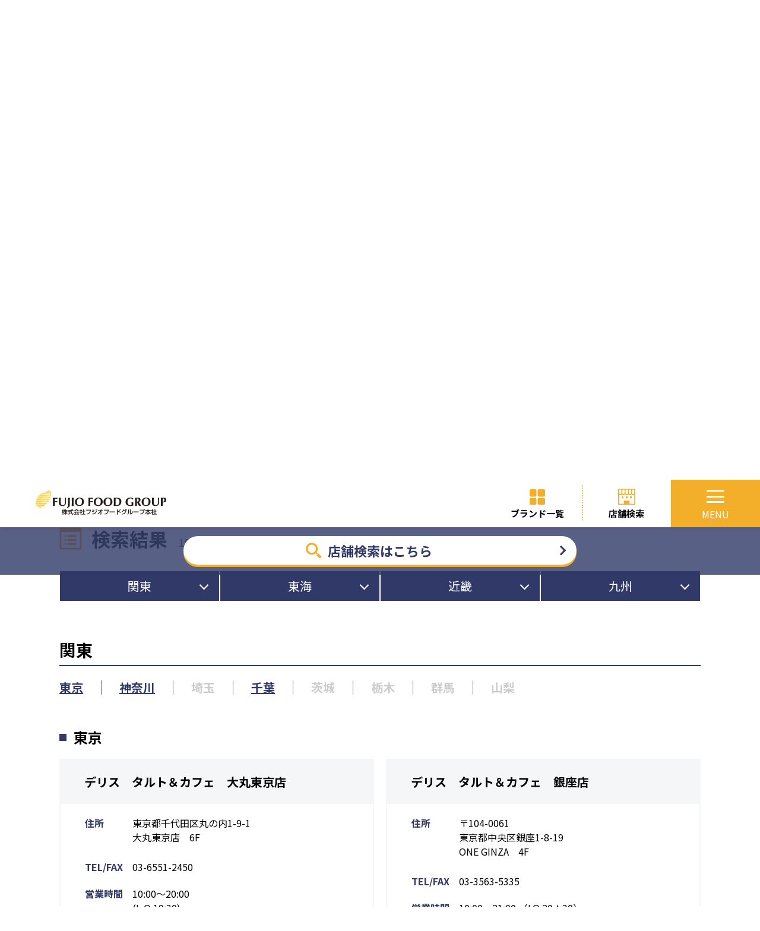

--- FILE ---
content_type: text/html; charset=UTF-8
request_url: https://www.fujiofood.com/shop_search/index.php?prefName=&brandName=%E3%83%87%E3%83%AA%E3%82%B9%E3%80%80%E3%82%BF%E3%83%AB%E3%83%88%EF%BC%86%E3%82%AB%E3%83%95%E3%82%A7
body_size: 91082
content:













<!DOCTYPE html>
<html lang="ja" prefix="og: http://ogp.me/ns#">
  <head>
<!-- Google Tag Manager -->
<script>(function(w,d,s,l,i){w[l]=w[l]||[];w[l].push({'gtm.start':new Date().getTime(),event:'gtm.js'});var f=d.getElementsByTagName(s)[0],j=d.createElement(s),dl=l!='dataLayer'?'&l='+l:'';j.async=true;j.src='https://www.googletagmanager.com/gtm.js?id='+i+dl;f.parentNode.insertBefore(j,f);})(window,document,'script','dataLayer','GTM-NZPGDP2');</script>
<!-- End Google Tag Manager -->
    <meta charset="UTF-8">
    <meta name="viewport" content="width=device-width,initial-scale=1.0">
    <title>店舗検索｜株式会社フジオフードシステム</title>
    
      <meta name="keywords" content="フジオフードシステム,フジオフード,fujiofood,食堂,まいどおおきに食堂,串家,まいどおおきに,つるまる,かっぽうぎ,フランチャイズ,FC,2752">
    
    
      <meta name="description" content="「まいどおおきに食堂」「かっぽうぎ」「串家物語」「つるまる」などの外食チェーンを全国に展開しています。">
    
    <!-- <base href="https://localhost/works/case/fujiofood/official_mt/_dev_search/static/"> -->
    <!-- <base href="https://xb478185.xbiz.jp/shop_search_221228/"> -->
    <!-- <base href="https://xb478185.xbiz.jp/shop_search/"> -->
    


    <!-- OGP -->
    <!-- <link rel="icon" href="img/favicon.ico" type="image/x-icon"> -->
    <!-- <link rel="apple-touch-icon" href="img/apple-touch-icon.png" sizes="180x180"> -->
    
      <meta property="og:type" content="website">
    
    <meta property="og:title" content="店舗検索｜株式会社フジオフードシステム">
    
      <meta property="og:description" content="「まいどおおきに食堂」「かっぽうぎ」「串家物語」「つるまる」などの外食チェーンを全国に展開しています。">
    
    <meta property="og:site_name" content="">
    <meta property="og:image" content="">
    <meta property="og:url" content="">

    <meta name="twitter:card" content="summary">
    <meta name="twitter:image" content="">
    <meta name="twitter:title" content="店舗検索｜株式会社フジオフードシステム">
    
      <meta name="twitter:description" content="「まいどおおきに食堂」「かっぽうぎ」「串家物語」「つるまる」などの外食チェーンを全国に展開しています。">
    
    <!-- OGP -->


    <!-- ソース先読み -->
    <!-- <link rel="preload" href="img/logo.png" as="image"> -->

    <!-- <link rel="preload" href="img/webp/mv.webp" as="image" media="(max-width: 767px)" type="image/webp"> -->
    <!-- <link rel="preload" href="img/mv.png" as="image" media="(max-width: 767px)"> -->

    <link rel="preload" href="common/css/common.css" as="style">
    <link rel="preload" href="css/style.css" as="style">

    <link rel="preload" href="https://ajax.googleapis.com/ajax/libs/jquery/3.4.1/jquery.min.js" as="script" crossorigin>
    <link rel="preload" href="common/js/common.js" as="script">
    <!-- ソース先読み -->


    <link rel="stylesheet" href="common/css/common.css">
    <link rel="stylesheet" href="css/style.css">

    <script src="https://ajax.googleapis.com/ajax/libs/jquery/3.4.1/jquery.min.js"></script>



    <link rel="preconnect" href="https://fonts.googleapis.com">
    <link rel="preconnect" href="https://fonts.gstatic.com" crossorigin>
    <link href="https://fonts.googleapis.com/css2?family=Noto+Sans+JP:wght@400;700&display=swap" rel="stylesheet">

<script type="text/javascript">
var gaJsHost = (("https:" == document.location.protocol) ? "https://ssl." : "http://www.");
document.write(unescape("%3Cscript src='" + gaJsHost + "google-analytics.com/ga.js' type='text/javascript'%3E%3C/script%3E"));
</script>
<script type="text/javascript">
try {
var pageTracker = _gat._getTracker("UA-15297679-1");
pageTracker._trackPageview();
} catch(err) {}</script>

  </head>

  <body class="top">
<!-- Google Tag Manager (noscript) -->
<noscript><iframe src="https://www.googletagmanager.com/ns.html?id=GTM-NZPGDP2"height="0" width="0" style="display:none;visibility:hidden"></iframe></noscript>
<!-- End Google Tag Manager (noscript) -->
    <header class="header">
      <div class="header-inner">
        <p class="header-logo">
          <a href="../">
            <picture>
              <source media="(max-width: 767px)" srcset="common/img/header_logo_pc.png">
              <img src="common/img/header_logo_pc.png" alt="株式会社フジオフードグループ本社">
            </picture>
          </a>
        </p>
        <ul class="header-pcNavi">
          <li><a href="../brand/">ブランド一覧</a></li>
          <li><a href="./">店舗検索</a></li>
          <!-- <li><a href="./campaign230110/index.html">キャンペーン</a></li> -->
        </ul>
        <a class="header-trigger">
          <span></span>
          <span></span>
          <span></span>
          <div></div>
        </a>
        <div class="header-nav">
          <div class="header-menu">
            <nav>
              <ul class="header-menu-list">
                <li class="header-menu-item header-menu-item-search"><a href="../brand/">ブランド紹介</a></li>
                <li class="header-menu-item"><a href="./">店舗検索</a></li>
                <li class="header-menu-item header-menu-item-blank"><a href="https://fujiogroup.com/company/" target="_blank" rel="noopener"><span>企業情報</span></a></li>
                <li class="header-menu-item header-menu-item-blank"><a href="https://fujiogroup.com/company/news/" target="_blank" rel="noopener"><span>ニュース</span></a></li>
                <li class="header-menu-item header-menu-item-blank"><a href="https://fujiogroup.com/ir/" target="_blank" rel="noopener"><span>株主・投資家の皆様へ</span></a></li>
                <li class="header-menu-item header-menu-item-blank"><a href="https://fujiogroup.com/sustainability/" target="_blank" rel="noopener"><span>サステナビリティ</span></a></li>
                <li class="header-menu-item header-menu-item-blank"><a href="https://fujiogroup.com/recruit/" target="_blank" rel="noopener"><span>採用情報</span></a></li>
                <li class="header-menu-item"><a href="../english/">English</a></li>
                <li class="header-menu-item header-menu-item-blank"><a href="https://fujiogroup.com/contact/" target="_blank" rel="noopener"><span>お問合せ</span></a></li>
                <li class="header-menu-item header-menu-item-blank"><a href="https://www.fujiofood.com/">株式会社フジオフードシステム</a></li>
              </ul>
            </nav>
          </div>
        </div>
      </div>
    </header>

    <main class="search">

      <div class="searchArea" id="searchArea">
        <div class="searchArea-inner c-inner">
          <h1 class="searchArea-heading">店舗検索<span class="searchArea-heading-num" id="searchArea-heading-num">全699店舗</span></h1>
          <p class="searchArea-acBtn pc" id="searchArea-acBtn"><a></a></p>
          <div class="searchArea-acArea" id="searchArea-acArea">
            <div class="searchArea-acArea-inner">
              <div class="acArea-brand">
                <div class="acArea-inner">
                  <p class="acArea-heading">ブランドから探す</p>
                  <form action="index.php" method="get">
                    <div class="acArea-form">
                      <dl>
                        <dt>都道府県を選択</dt>
                        <dd class="acArea-prefName acArea-select">
                          <select name="prefName">
                            <option value="" style="color: #ccc;">都道府県名を選択してください</option>
                            <option value="北海道">北海道</option>
<option value="岩手">岩手</option>
<option value="宮城">宮城</option>
<option value="福島">福島</option>
<option value="新潟">新潟</option>
<option value="長野">長野</option>
<option value="東京">東京</option>
<option value="神奈川">神奈川</option>
<option value="埼玉">埼玉</option>
<option value="千葉">千葉</option>
<option value="茨城">茨城</option>
<option value="栃木">栃木</option>
<option value="群馬">群馬</option>
<option value="山梨">山梨</option>
<option value="富山">富山</option>
<option value="石川">石川</option>
<option value="福井">福井</option>
<option value="愛知">愛知</option>
<option value="岐阜">岐阜</option>
<option value="静岡">静岡</option>
<option value="三重">三重</option>
<option value="大阪">大阪</option>
<option value="兵庫">兵庫</option>
<option value="京都">京都</option>
<option value="滋賀">滋賀</option>
<option value="奈良">奈良</option>
<option value="和歌山">和歌山</option>
<option value="鳥取">鳥取</option>
<option value="島根">島根</option>
<option value="岡山">岡山</option>
<option value="広島">広島</option>
<option value="山口">山口</option>
<option value="徳島">徳島</option>
<option value="香川">香川</option>
<option value="愛媛">愛媛</option>
<option value="高知">高知</option>
<option value="福岡">福岡</option>
<option value="佐賀">佐賀</option>
<option value="長崎">長崎</option>
<option value="熊本">熊本</option>
<option value="大分">大分</option>
<option value="宮崎">宮崎</option>
<option value="鹿児島">鹿児島</option>
<option value="沖縄">沖縄</option>
                          </select>
                        </dd>
                      </dl>
                      <dl>
                        <dt>ブランドを選択</dt>
                        <dd class="acArea-brandName acArea-select">
                          <select name="brandName">
                            <option value="" style="color: #ccc;">ブランドを選択してください</option>
                            <option value="まいどおおきに食堂・さち福や">まいどおおきに食堂・さち福や</option>
                            <option value="串家物語">串家物語</option>
                            <option value="つるまる">つるまる</option>
                            <option value="かっぽうぎ">かっぽうぎ</option>
                            <option value="天麩羅　えびのや">天麩羅　えびのや</option>
                            <option value="ピノキオ">ピノキオ</option>
                            <option value="デリス　タルト＆カフェ">デリス　タルト＆カフェ</option>
                            <option value="フジオ軒">フジオ軒</option>
                            <option value="うちの食堂">うちの食堂</option>
                            <option value="かつ満">かつ満</option>
                            <option value="ハニーミツバチ珈琲">ハニーミツバチ珈琲</option>
                            <option value="はらドーナッツ">はらドーナッツ</option>
                            <!-- <option value="ザ・どん">ザ・どん</option> -->
                            <option value="土山人">土山人</option>
                            <option value="SAM'S">SAM'S</option>
                            <option value="その他">その他</option>
                            <option value="天鳳">天鳳</option>
                          </select>
                        </dd>
                      </dl>
                      <p class="acArea-btn"><label><input type="submit" value="検索">検索</label></p>
                    </div>
                  </form>
                </div>
              </div>
              <div class="acArea-keyword">
                <div class="acArea-inner">
                  <p class="acArea-heading">キーワードから探す</p>
                  <form action="index.php" method="get">
                    <div class="acArea-form">
                      <dl>
                        <dt>キーワードを入力</dt>
                                                <dd class="acArea-keywordTxt"><input type="text" placeholder="キーワードを入力してください" name="keyword"  maxlength="100"></dd>
                      </dl>
                      <p class="acArea-btn"><label><input type="submit" value="検索">検索</label></p>
                    </div>
                  </form>
                </div>
              </div>
              <div class="acArea-location">
                <div class="acArea-inner">
                  <p class="acArea-heading">現在地から探す</p>
                  <div class="acArea-form">
                    <dl>
                      <dt>現在地周辺の店舗を検索</dt>
                      <dd>
                        <p class="acArea-btn"><button id="acArea-location-btn">検索</button></p>
                      </dd>
                    </dl>
                  </div>
                </div>
                <p class="note">※位置情報サービスをオンにする必要があります</p>
              </div>
            </div>
          </div>
        </div>
      </div>

      <section class="resultArea">
        <div class="resultArea-inner c-inner" id="resultArea-inner">
          <h2 class="resultArea-heading">検索結果<span class="resultArea-heading-num" id="resultArea-heading-num">18店舗&nbsp;/&nbsp;</span><span class="resultArea-heading-num-all" id="resultArea-heading-num-all">全699店舗</span></h2>

                    <nav class="resultArea-mainNavi">
  <ul>
<li><a href="#kantoArea">関東</a></li>
<li><a href="#tokaiArea">東海</a></li>
<li><a href="#kinkiArea">近畿</a></li>
<li><a href="#kyusyuArea">九州</a></li>
  </ul>
</nav>
          


<section class="areaSec" id="kantoArea">
  <h3 class="areaSec-heading">関東</h3>
  <nav class="areaSec-navi">
    <ul>
      <li><a href="index.php#tokyo">東京</a></li>
      <li><a href="index.php#kanagawa">神奈川</a></li>
      <li>埼玉</li>
      <li><a href="index.php#chiba">千葉</a></li>
      <li>茨城</li>
      <li>栃木</li>
      <li>群馬</li>
      <li>山梨</li>
    </ul>
  </nav>
<section id="tokyo" class="prefSec">
  <h4 class="prefSec-heading">東京</h4>
  <ul class="prefSec-list">
          <li class="prefSec-store">
            <p class="ttl">デリス　タルト＆カフェ&emsp;大丸東京店</p>
            <div class="inner">
              <table class="table">
                <tbody>
                  <tr>
                    <th>住所</th>
                    <td>
                      東京都千代田区丸の内1-9-1<br />
大丸東京店　6F
                      <span class="distance"><!-- 現在地から◯◯m --></span>
                    </td>
                  </tr>
                  <tr>
                    <th>TEL/FAX</th>
                    <td>03-6551-2450</td>
                  </tr>
                  <tr>
                    <th>営業時間</th>
                    <td>
                      10:00～20:00<br />
(L.O.19:30)<br />
<br />
※施設に準ずる
                      <br>定休日：施設に準ずる
                    </td>
                  </tr>
                </tbody>
              </table>
              <div class="btnArea">
                <p class="btn detailBtn"><a href="https://www.fujiofood.com/shop_search/cat98/shop_3591.php">予約・詳細</a></p>
                <p class="btn recruitBtn"><a href="https://fujiofood-job.net/jobfind-pc/area/All?jobtype=00001%2C00003%2C00002%2C00004&amp;merit=1030&amp;freeword=%E5%A4%A7%E4%B8%B8%E6%9D%B1%E4%BA%AC" class="recruit">採用</a></p>
              </div>
            </div>
          </li>          <li class="prefSec-store">
            <p class="ttl">デリス　タルト＆カフェ&emsp;銀座店</p>
            <div class="inner">
              <table class="table">
                <tbody>
                  <tr>
                    <th>住所</th>
                    <td>
                      〒104-0061<br />
東京都中央区銀座1-8-19<br />
ONE GINZA　4F
                      <span class="distance"><!-- 現在地から◯◯m --></span>
                    </td>
                  </tr>
                  <tr>
                    <th>TEL/FAX</th>
                    <td>03-3563-5335</td>
                  </tr>
                  <tr>
                    <th>営業時間</th>
                    <td>
                      10:00～21:00 （LO.20：30）　　　　 <br />

                      <br>定休日：施設に準ずる
                    </td>
                  </tr>
                </tbody>
              </table>
              <div class="btnArea">
                <p class="btn detailBtn"><a href="https://www.fujiofood.com/shop_search/cat98/shop_1590.php">予約・詳細</a></p>
                <p class="btn recruitBtn"><a href="https://fujiofood-job.net/jobfind-pc/area/All?freeword=%E3%83%87%E3%83%AA%E3%82%B9%20%E3%82%BF%E3%83%AB%E3%83%88%EF%BC%86%E3%82%AB%E3%83%95%E3%82%A7%20%E9%8A%80%E5%BA%A7%E5%BA%97" class="recruit">採用</a></p>
              </div>
            </div>
          </li>  </ul><!-- / .prefSec-list -->
</section><!-- / .prefSec -->
<section id="kanagawa" class="prefSec">
  <h4 class="prefSec-heading">神奈川</h4>
  <ul class="prefSec-list">
          <li class="prefSec-store">
            <p class="ttl">デリス　タルト＆カフェ&emsp;グランツリー武蔵小杉店</p>
            <div class="inner">
              <table class="table">
                <tbody>
                  <tr>
                    <th>住所</th>
                    <td>
                      〒211-0004 <br />
神奈川県川崎市中原区新丸子東3丁目1135番地1号<br />
　GRAND　TREE　MUSASHIKOSUGI　1F
                      <span class="distance"><!-- 現在地から◯◯m --></span>
                    </td>
                  </tr>
                  <tr>
                    <th>TEL/FAX</th>
                    <td>044-411-2444</td>
                  </tr>
                  <tr>
                    <th>営業時間</th>
                    <td>
                      10:00～21:00<br />
(L.O.20:30)<br />
<br />
※施設に準ずる
                      <br>定休日：施設に準ずる
                    </td>
                  </tr>
                </tbody>
              </table>
              <div class="btnArea">
                <p class="btn detailBtn"><a href="https://www.fujiofood.com/shop_search/cat98/shop_3677.php">予約・詳細</a></p>
                <p class="btn recruitBtn"><a href="https://fujiofood-job.net/jobfind-pc/job/All/12444" class="recruit">採用</a></p>
              </div>
            </div>
          </li>          <li class="prefSec-store">
            <p class="ttl">デリス　タルト＆カフェ&emsp;グランツリー武蔵小杉店</p>
            <div class="inner">
              <table class="table">
                <tbody>
                  <tr>
                    <th>住所</th>
                    <td>
                      〒211-0004<br />
神奈川県川崎市中原区新丸子東3丁目1135番地1号　<br />
GRAND　TREE　MUSASHIKOSUGI　1F
                      <span class="distance"><!-- 現在地から◯◯m --></span>
                    </td>
                  </tr>
                  <tr>
                    <th>TEL/FAX</th>
                    <td>044-750-9024</td>
                  </tr>
                  <tr>
                    <th>営業時間</th>
                    <td>
                      10:00～21:00<br />
(L.O.20:30)
                      <br>定休日：施設に準ずる
                    </td>
                  </tr>
                </tbody>
              </table>
              <div class="btnArea">
                <p class="btn detailBtn"><a href="https://www.fujiofood.com/shop_search/cat98/shop_3421.php">予約・詳細</a></p>
                <p class="btn recruitBtn"><a href="https://fujiofood-job.net/jobfind-pc/job/All/447" class="recruit">採用</a></p>
              </div>
            </div>
          </li>  </ul><!-- / .prefSec-list -->
</section><!-- / .prefSec -->
<section id="chiba" class="prefSec">
  <h4 class="prefSec-heading">千葉</h4>
  <ul class="prefSec-list">
          <li class="prefSec-store">
            <p class="ttl">デリス　タルト＆カフェ&emsp;セブンパークアリオ柏店</p>
            <div class="inner">
              <table class="table">
                <tbody>
                  <tr>
                    <th>住所</th>
                    <td>
                      〒277-0922<br />
千葉県柏市大島田950-1<br />
セブンパークアリオ柏　1F
                      <span class="distance"><!-- 現在地から◯◯m --></span>
                    </td>
                  </tr>
                  <tr>
                    <th>TEL/FAX</th>
                    <td>04-7193-2336</td>
                  </tr>
                  <tr>
                    <th>営業時間</th>
                    <td>
                      10:00～21:00<br />
(L.O.20:30)
                      <br>定休日：施設に準ずる
                    </td>
                  </tr>
                </tbody>
              </table>
              <div class="btnArea">
                <p class="btn detailBtn"><a href="https://www.fujiofood.com/shop_search/cat98/shop_1797.php">予約・詳細</a></p>
                <p class="btn recruitBtn"><a href="https://fujiofood-job.net/jobfind-pc/area/All?freeword=%E3%83%87%E3%83%AA%E3%82%B9%E3%82%BF%E3%83%AB%E3%83%88%26%E3%82%AB%E3%83%95%E3%82%A7%20%E3%82%BB%E3%83%96%E3%83%B3%E3%83%91%E3%83%BC%E3%82%AF%E3%82%A2%E3%83%AA%E3%82%AA%E6%9F%8F%E5%BA%97" class="recruit">採用</a></p>
              </div>
            </div>
          </li>  </ul><!-- / .prefSec-list -->
</section><!-- / .prefSec -->
</section><!-- / .areaSec --><!-- / #kantoArea -->


<section class="areaSec" id="tokaiArea">
  <h3 class="areaSec-heading">東海</h3>
  <nav class="areaSec-navi">
    <ul>
      <li><a href="index.php#aichi">愛知</a></li>
      <li>岐阜</li>
      <li>静岡</li>
      <li>三重</li>
    </ul>
  </nav>
<section id="aichi" class="prefSec">
  <h4 class="prefSec-heading">愛知</h4>
  <ul class="prefSec-list">
          <li class="prefSec-store">
            <p class="ttl">デリス　タルト＆カフェ&emsp;タカシマヤゲートタワーモール店</p>
            <div class="inner">
              <table class="table">
                <tbody>
                  <tr>
                    <th>住所</th>
                    <td>
                      〒450-6614<br />
愛知県名古屋市中村区名駅1丁目1番3号<br />
タカシマヤゲートタワーモール　7F
                      <span class="distance"><!-- 現在地から◯◯m --></span>
                    </td>
                  </tr>
                  <tr>
                    <th>TEL/FAX</th>
                    <td>052-566-6707</td>
                  </tr>
                  <tr>
                    <th>営業時間</th>
                    <td>
                      10:00～20:00<br />
(L.O.19:30)
                      <br>定休日：施設に準ずる
                    </td>
                  </tr>
                </tbody>
              </table>
              <div class="btnArea">
                <p class="btn detailBtn"><a href="https://www.fujiofood.com/shop_search/cat98/shop_2866.php">予約・詳細</a></p>
                <p class="btn recruitBtn"><a href="https://fujiofood-job.net/jobfind-pc/job/All/11745" class="recruit">採用</a></p>
              </div>
            </div>
          </li>  </ul><!-- / .prefSec-list -->
</section><!-- / .prefSec -->
</section><!-- / .areaSec --><!-- / #tokaiArea -->


<section class="areaSec" id="kinkiArea">
  <h3 class="areaSec-heading">近畿</h3>
  <nav class="areaSec-navi">
    <ul>
      <li><a href="index.php#ohsaka">大阪</a></li>
      <li>兵庫</li>
      <li>京都</li>
      <li>滋賀</li>
      <li>奈良</li>
      <li>和歌山</li>
    </ul>
  </nav>
<section id="ohsaka" class="prefSec">
  <h4 class="prefSec-heading">大阪</h4>
  <ul class="prefSec-list">
          <li class="prefSec-store">
            <p class="ttl">デリス　タルト＆カフェ&emsp;枚方モール店</p>
            <div class="inner">
              <table class="table">
                <tbody>
                  <tr>
                    <th>住所</th>
                    <td>
                      〒573-0032<br />
大阪府枚方市岡東町19-1　3階
                      <span class="distance"><!-- 現在地から◯◯m --></span>
                    </td>
                  </tr>
                  <tr>
                    <th>TEL/FAX</th>
                    <td>072-896-7095</td>
                  </tr>
                  <tr>
                    <th>営業時間</th>
                    <td>
                      11：00～21：00（LO.20：30）
                      <br>定休日：無休
                    </td>
                  </tr>
                </tbody>
              </table>
              <div class="btnArea">
                <p class="btn detailBtn"><a href="https://www.fujiofood.com/shop_search/cat98/shop_4225.php">予約・詳細</a></p>
                <p class="btn recruitBtn"></p>
              </div>
            </div>
          </li>          <li class="prefSec-store">
            <p class="ttl">デリス　タルト＆カフェ&emsp;天神橋2丁目北店（プチシュー）</p>
            <div class="inner">
              <table class="table">
                <tbody>
                  <tr>
                    <th>住所</th>
                    <td>
                      〒530-0041<br />
大阪市北区天神橋2丁目北1-5
                      <span class="distance"><!-- 現在地から◯◯m --></span>
                    </td>
                  </tr>
                  <tr>
                    <th>TEL/FAX</th>
                    <td>-</td>
                  </tr>
                  <tr>
                    <th>営業時間</th>
                    <td>
                      11：00～19：00<br />

                      <br>定休日：無休
                    </td>
                  </tr>
                </tbody>
              </table>
              <div class="btnArea">
                <p class="btn detailBtn"><a href="https://www.fujiofood.com/shop_search/cat98/shop_4209.php">予約・詳細</a></p>
                <p class="btn recruitBtn"></p>
              </div>
            </div>
          </li>          <li class="prefSec-store">
            <p class="ttl">デリス　タルト＆カフェ&emsp;LINKS UMEDA店</p>
            <div class="inner">
              <table class="table">
                <tbody>
                  <tr>
                    <th>住所</th>
                    <td>
                      〒530-0011<br />
大阪市北区大深町1-1　<br />
リンクスウメダ　1F
                      <span class="distance"><!-- 現在地から◯◯m --></span>
                    </td>
                  </tr>
                  <tr>
                    <th>TEL/FAX</th>
                    <td>06-4256-5161</td>
                  </tr>
                  <tr>
                    <th>営業時間</th>
                    <td>
                      11：00～22：00<br />
(L.O.21：30)
                      <br>定休日：施設に準ずる
                    </td>
                  </tr>
                </tbody>
              </table>
              <div class="btnArea">
                <p class="btn detailBtn"><a href="https://www.fujiofood.com/shop_search/cat98/shop_3494.php">予約・詳細</a></p>
                <p class="btn recruitBtn"><a href="https://fujiofood-job.net/jobfind-pc/area/All?jobtype=00001%2C00002%2C00003%2C00004&amp;merit=1030&amp;freeword=%E3%83%87%E3%83%AA%E3%82%B9+LINKS+UMEDA" class="recruit">採用</a></p>
              </div>
            </div>
          </li>          <li class="prefSec-store">
            <p class="ttl">デリス　タルト＆カフェ&emsp;大丸梅田店 (物販)</p>
            <div class="inner">
              <table class="table">
                <tbody>
                  <tr>
                    <th>住所</th>
                    <td>
                      〒530-8202<br />
大阪府大阪市北区梅田3丁目1-1 <br />
大丸梅田店　B1F
                      <span class="distance"><!-- 現在地から◯◯m --></span>
                    </td>
                  </tr>
                  <tr>
                    <th>TEL/FAX</th>
                    <td>06-6476-8381</td>
                  </tr>
                  <tr>
                    <th>営業時間</th>
                    <td>
                      10:00～20:00
                      <br>定休日：施設に準ずる
                    </td>
                  </tr>
                </tbody>
              </table>
              <div class="btnArea">
                <p class="btn detailBtn"><a href="https://www.fujiofood.com/shop_search/cat98/shop_2874.php">予約・詳細</a></p>
                <p class="btn recruitBtn"><a href="https://fujiofood-job.net/jobfind-pc/job/All/11841" class="recruit">採用</a></p>
              </div>
            </div>
          </li>          <li class="prefSec-store">
            <p class="ttl">デリス　タルト＆カフェ&emsp;天王寺MIO店(物販)</p>
            <div class="inner">
              <table class="table">
                <tbody>
                  <tr>
                    <th>住所</th>
                    <td>
                      〒543-0055<br />
大阪府大阪市天王寺区悲田院町10-39<br />
天王寺MIO　1F
                      <span class="distance"><!-- 現在地から◯◯m --></span>
                    </td>
                  </tr>
                  <tr>
                    <th>TEL/FAX</th>
                    <td>06-6770-1167</td>
                  </tr>
                  <tr>
                    <th>営業時間</th>
                    <td>
                      10：30～21：00<br />
（LO.なし）
                      <br>定休日：施設に準ずる
                    </td>
                  </tr>
                </tbody>
              </table>
              <div class="btnArea">
                <p class="btn detailBtn"><a href="https://www.fujiofood.com/shop_search/cat98/shop_2867.php">予約・詳細</a></p>
                <p class="btn recruitBtn"><a href="https://fujiofood-job.net/jobfind-pc/job/All/11730" class="recruit">採用</a></p>
              </div>
            </div>
          </li>          <li class="prefSec-store">
            <p class="ttl">デリス　タルト＆カフェ&emsp;大丸心斎橋店</p>
            <div class="inner">
              <table class="table">
                <tbody>
                  <tr>
                    <th>住所</th>
                    <td>
                      〒542-0085<br />
大阪府大阪市中央区心斎橋筋1-7-1<br />
大丸心斎橋本館 　7F
                      <span class="distance"><!-- 現在地から◯◯m --></span>
                    </td>
                  </tr>
                  <tr>
                    <th>TEL/FAX</th>
                    <td>06-6252-5554</td>
                  </tr>
                  <tr>
                    <th>営業時間</th>
                    <td>
                      10:00～20:00<br />
(L.O.19:30/テイクアウトは20:00)
                      <br>定休日：施設に準ずる
                    </td>
                  </tr>
                </tbody>
              </table>
              <div class="btnArea">
                <p class="btn detailBtn"><a href="https://www.fujiofood.com/shop_search/cat98/shop_2414.php">予約・詳細</a></p>
                <p class="btn recruitBtn"><a href="https://fujiofood-job.net/jobfind-pc/job/All/414" class="recruit">採用</a></p>
              </div>
            </div>
          </li>          <li class="prefSec-store">
            <p class="ttl">デリス　タルト＆カフェ&emsp;イオンモール四條畷店</p>
            <div class="inner">
              <table class="table">
                <tbody>
                  <tr>
                    <th>住所</th>
                    <td>
                      〒575-0001<br />
大阪府四条畷市砂4-3-2<br />
イオンモール四條畷　2F
                      <span class="distance"><!-- 現在地から◯◯m --></span>
                    </td>
                  </tr>
                  <tr>
                    <th>TEL/FAX</th>
                    <td>072-803-0444</td>
                  </tr>
                  <tr>
                    <th>営業時間</th>
                    <td>
                      10:00～21:00<br />
(L.O.20:30/テイクアウトは20:45)
                      <br>定休日：施設に準ずる
                    </td>
                  </tr>
                </tbody>
              </table>
              <div class="btnArea">
                <p class="btn detailBtn"><a href="https://www.fujiofood.com/shop_search/cat98/shop_1711.php">予約・詳細</a></p>
                <p class="btn recruitBtn"><a href="https://fujiofood-job.net/jobfind-pc/area/All?freeword=%E3%83%87%E3%83%AA%E3%82%B9%20%E3%82%A4%E3%82%AA%E3%83%B3%E3%83%A2%E3%83%BC%E3%83%AB%E5%9B%9B%E6%A2%9D%E7%95%B7%E5%BA%97" class="recruit">採用</a></p>
              </div>
            </div>
          </li>          <li class="prefSec-store">
            <p class="ttl">デリス　タルト＆カフェ&emsp;ファクトリー店</p>
            <div class="inner">
              <table class="table">
                <tbody>
                  <tr>
                    <th>住所</th>
                    <td>
                      〒530-0046<br />
大阪府大阪市北区菅原町2-16<br />
FUJIO BLDG.　1F
                      <span class="distance"><!-- 現在地から◯◯m --></span>
                    </td>
                  </tr>
                  <tr>
                    <th>TEL/FAX</th>
                    <td>06-6365-2829</td>
                  </tr>
                  <tr>
                    <th>営業時間</th>
                    <td>
                      11:00～16:00
                      <br>定休日：12/31～1/3
                    </td>
                  </tr>
                </tbody>
              </table>
              <div class="btnArea">
                <p class="btn detailBtn"><a href="https://www.fujiofood.com/shop_search/cat98/shop_1661.php">予約・詳細</a></p>
                <p class="btn recruitBtn"><a href="https://fujiofood-job.net/jobfind-pc/area/All?freeword=%E3%83%87%E3%83%AA%E3%82%B9%20%E3%82%BF%E3%83%AB%E3%83%88%EF%BC%86%E3%82%AB%E3%83%95%E3%82%A7%20%E3%83%95%E3%82%A1%E3%82%AF%E3%83%88%E3%83%AA%E3%83%BC%E5%BA%97" class="recruit">採用</a></p>
              </div>
            </div>
          </li>          <li class="prefSec-store">
            <p class="ttl">デリス　タルト＆カフェ&emsp;くずはモール店</p>
            <div class="inner">
              <table class="table">
                <tbody>
                  <tr>
                    <th>住所</th>
                    <td>
                      〒573-1121<br />
大阪府枚方市楠葉花園町15-1<br />
くずはモール本館　2F
                      <span class="distance"><!-- 現在地から◯◯m --></span>
                    </td>
                  </tr>
                  <tr>
                    <th>TEL/FAX</th>
                    <td>072-855-2899</td>
                  </tr>
                  <tr>
                    <th>営業時間</th>
                    <td>
                      平日<br />
10：00～20：00<br />
(L.O.19:30/テイクアウトは19:45)<br />
土日祝<br />
10：00～21：00<br />
(L.O.20:30/テイクアウトは20:45)
                      <br>定休日：施設に準ずる
                    </td>
                  </tr>
                </tbody>
              </table>
              <div class="btnArea">
                <p class="btn detailBtn"><a href="https://www.fujiofood.com/shop_search/cat98/shop_1529.php">予約・詳細</a></p>
                <p class="btn recruitBtn"><a href="https://fujiofood-job.net/jobfind-pc/area/All?freeword=%E3%83%87%E3%83%AA%E3%82%B9%20%E3%82%BF%E3%83%AB%E3%83%88%EF%BC%86%E3%82%AB%E3%83%95%E3%82%A7%20%E3%81%8F%E3%81%9A%E3%81%AF%E3%83%A2%E3%83%BC%E3%83%AB%E5%BA%97" class="recruit">採用</a></p>
              </div>
            </div>
          </li>          <li class="prefSec-store">
            <p class="ttl">デリス　タルト＆カフェ&emsp;天王寺MIO店</p>
            <div class="inner">
              <table class="table">
                <tbody>
                  <tr>
                    <th>住所</th>
                    <td>
                      〒543-0055<br />
大阪市天王寺区悲田院町10-39<br />
天王寺MIO　4F
                      <span class="distance"><!-- 現在地から◯◯m --></span>
                    </td>
                  </tr>
                  <tr>
                    <th>TEL/FAX</th>
                    <td>06-4305-6226</td>
                  </tr>
                  <tr>
                    <th>営業時間</th>
                    <td>
                      11：00～21：00<br />
(L.O.20：30)　<br />

                      <br>定休日：施設に準ずる
                    </td>
                  </tr>
                </tbody>
              </table>
              <div class="btnArea">
                <p class="btn detailBtn"><a href="https://www.fujiofood.com/shop_search/cat98/shop_1233.php">予約・詳細</a></p>
                <p class="btn recruitBtn"><a href="https://fujiofood-job.net/jobfind-pc/area/All?freeword=%E3%83%87%E3%83%AA%E3%82%B9%20%E3%82%BF%E3%83%AB%E3%83%88%EF%BC%86%E3%82%AB%E3%83%95%E3%82%A7%20%E5%A4%A9%E7%8E%8B%E5%AF%BAMIO%E5%BA%97" class="recruit">採用</a></p>
              </div>
            </div>
          </li>          <li class="prefSec-store">
            <p class="ttl">デリス　タルト＆カフェ&emsp;なんばパークス店</p>
            <div class="inner">
              <table class="table">
                <tbody>
                  <tr>
                    <th>住所</th>
                    <td>
                      〒556-0011<br />
大阪市浪速区難波中2-10-70<br />
なんばパークス　5F
                      <span class="distance"><!-- 現在地から◯◯m --></span>
                    </td>
                  </tr>
                  <tr>
                    <th>TEL/FAX</th>
                    <td>06-6649-0065</td>
                  </tr>
                  <tr>
                    <th>営業時間</th>
                    <td>
                      11:00～21:00
                      <br>定休日：施設に準ずる
                    </td>
                  </tr>
                </tbody>
              </table>
              <div class="btnArea">
                <p class="btn detailBtn"><a href="https://www.fujiofood.com/shop_search/cat98/shop_1232.php">予約・詳細</a></p>
                <p class="btn recruitBtn"><a href="https://fujiofood-job.net/jobfind-pc/area/All?freeword=%E3%83%87%E3%83%AA%E3%82%B9%20%E3%82%BF%E3%83%AB%E3%83%88%EF%BC%86%E3%82%AB%E3%83%95%E3%82%A7%20%E3%81%AA%E3%82%93%E3%81%B0%E3%83%91%E3%83%BC%E3%82%AF%E3%82%B9%E5%BA%97" class="recruit">採用</a></p>
              </div>
            </div>
          </li>  </ul><!-- / .prefSec-list -->
</section><!-- / .prefSec -->
</section><!-- / .areaSec --><!-- / #kinkiArea -->


<section class="areaSec" id="kyusyuArea">
  <h3 class="areaSec-heading">九州</h3>
  <nav class="areaSec-navi">
    <ul>
      <li><a href="index.php#fukuoka">福岡</a></li>
      <li>佐賀</li>
      <li>長崎</li>
      <li>熊本</li>
      <li>大分</li>
      <li>宮崎</li>
      <li>鹿児島</li>
    </ul>
  </nav>
<section id="fukuoka" class="prefSec">
  <h4 class="prefSec-heading">福岡</h4>
  <ul class="prefSec-list">
          <li class="prefSec-store">
            <p class="ttl">デリス　タルト＆カフェ&emsp;KITTE博多店</p>
            <div class="inner">
              <table class="table">
                <tbody>
                  <tr>
                    <th>住所</th>
                    <td>
                      〒812-0012<br />
福岡県福岡市博多区博多駅中央街9-1<br />
KITTE博多　B1F
                      <span class="distance"><!-- 現在地から◯◯m --></span>
                    </td>
                  </tr>
                  <tr>
                    <th>TEL/FAX</th>
                    <td>092-441-8551</td>
                  </tr>
                  <tr>
                    <th>営業時間</th>
                    <td>
                      -
                      <br>定休日：施設に準ずる
                    </td>
                  </tr>
                </tbody>
              </table>
              <div class="btnArea">
                <p class="btn detailBtn"><a href="https://www.fujiofood.com/shop_search/cat98/shop_3676.php">予約・詳細</a></p>
                <p class="btn recruitBtn"><a href="https://fujiofood-job.net/jobfind-pc/area/All?jobtype=00001%2C00002%2C00003%2C00004&amp;freeword=%E3%83%87%E3%83%AA%E3%82%B9+KITTE%E5%8D%9A%E5%A4%9A" class="recruit">採用</a></p>
              </div>
            </div>
          </li>  </ul><!-- / .prefSec-list -->
</section><!-- / .prefSec -->
</section><!-- / .areaSec --><!-- / #kyusyuArea -->







        </div>
      </section>

      <p class="toTopBtn"><a href="../">トップページへ戻る</a></p>

      <div class="toSearchAreaBtn-outer" id="toSearchAreaBtn-top">
        <p class="toSearchAreaBtn"><a href="#searchArea"><span>店舗検索はこちら</span></a></p>
      </div>

    </main>

    <footer class="footer" id="footer">
      <nav class="footer-nav">
        <ul>
          <li><a href="../">トップページ</a></li>
          <li><a href="../brand/">ブランド一覧</a></li>
          <li><a href="./">店舗検索</a></li>
          <!-- <li><a href="./campaign230110/index.html">キャンペーン</a></li> -->
        </ul>
      </nav>
      <p class="footer-logo">
        <a href="../">
          <picture>
            <source media="(max-width: 767px)" srcset="common/img/footer_logo_sp.png">
            <img src="common/img/footer_logo_pc.png" alt="株式会社フジオフードグループ本社">
          </picture>
        </a>
      </p>
      <p class="footer-copy">Copyright © 2022 Fujio Food Group Co., Ltd  All rights reserved.</p>
    </footer>

    <div class="loading-bg" id="loading-bg">
      <div class="loading-circle"></div>
    </div>

    <script defer src="common/js/common.js"></script>
    <script defer src="js/search.js"></script>

    <script>
      // =======================
      // パラメータがある場合の挙動
      // =======================
      // 「検索結果」までスクロールさせる。
      function scroll() {
        var $top = $('#resultArea-inner').offset().top;
        var $header = $('.header').innerHeight();
        var $scroll = $top - $header;
        $(window).scrollTop($scroll);
      }
      if(window.location.search) {
        scroll();
      };


      // =======================
      // 「ブランドから探す」
      // =======================
      function getParam(name, url) {// パラメータを切り分ける関数。
        if (!url) url = window.location.href;
        name = name.replace(/[\[\]]/g, "\\$&");
        var regex = new RegExp("[?&]" + name + "(=([^&#]*)|&|#|$)"),
            results = regex.exec(url);
        if (!results) return null;
        if (!results[2]) return '';
        return decodeURIComponent(results[2].replace(/\+/g, " "));
      }

      if(getParam('prefName') != '') {
        var $prefName_select = $('select[name="prefName"]');
        var $prefName_list = $('select[name="prefName"]').children();
        for(var i = 0; i < $prefName_list.length; i++) {
          var val = $prefName_list.eq(i).val();
          if(val == getParam('prefName')) {// パラメータと同じ値を選択させる。
            $prefName_select.val(val);
          }
        };
      }

      if(getParam('brandName') != '') {
        var $brandName_select = $('select[name="brandName"]');
        var $brandName_list = $('select[name="brandName"]').children();
        for(var i = 0; i < $brandName_list.length; i++) {
          var val = $brandName_list.eq(i).val();
          if(val == getParam('brandName')) {// パラメータと同じ値を選択させる。
            $brandName_select.val(val);
          }
        };
      }


      // =======================
      // 現在地検索
      // =======================
      $json_array = [{"area":"\u5927\u962a","cate":"\u3064\u308b\u307e\u308b","name":"\u5fc3\u658e\u6a4b\u5e97","zip":"541-0059","address":"\u5927\u962a\u5e02\u4e2d\u592e\u533a\u535a\u52b4\u753a3\u4e01\u76ee6\u756a15\u53f7\nFUKUBLD\u30001F","latitude":"34.678053","longitude":"135.501224","tel":"06-6282-3330","time":"11:00\uff5e21:00\n(L.O.20:30)","holiday":"\u7121\u4f11","link":"https:\/\/www.fujiofood.com\/shop_search\/tsuru\/shop_3929.php","notes":[],"open_date":"2022\u5e7412\u6708 1\u65e5","open_type":"\u30aa\u30fc\u30d7\u30f3","recruit":"https:\/\/fujiofood-job.net\/jobfind-pc\/job\/All\/13266","ico01":"1","ico02":"0","ico03":"0","ico04":"0"},{"area":"\u5e83\u5cf6","cate":"\u30d4\u30ce\u30ad\u30aa","name":"\u30a2\u30eb\u30d1\u30fc\u30af\u5e83\u5cf6\u5e97","zip":"733-0834","address":"\u5e83\u5cf6\u770c\u5e83\u5cf6\u5e02\u897f\u533a\u8349\u6d25\u65b0\u753a2-26-1\u3000\n\u30a2\u30eb\u30d1\u30fc\u30af\u5e83\u5cf6 \u6771\u68df\u3000A\u99283F","latitude":"34.373593","longitude":"132.39481","tel":"082-208-2214","time":"10\uff1a00\uff5e20\uff1a00\n(L.O.19\uff1a30)","holiday":"\u65bd\u8a2d\u306b\u6e96\u305a\u308b","link":"https:\/\/www.fujiofood.com\/shop_search\/cat163\/shop_3922.php","notes":[],"open_date":"2022\u5e7411\u670824\u65e5","open_type":"\u30aa\u30fc\u30d7\u30f3","recruit":"https:\/\/fujiofood-job.net\/jobfind-pc\/job\/All\/13254","ico01":"0","ico02":"0","ico03":"0","ico04":"0"},{"area":"\u795e\u5948\u5ddd","cate":"\u30d4\u30ce\u30ad\u30aa","name":"\u30a2\u30ea\u30aa\u6a4b\u672c\u5e97","zip":"252-0146","address":"\u795e\u5948\u5ddd\u770c\u76f8\u6a21\u539f\u5e02\u7dd1\u533a\u5927\u5c71\u753a1-22\n\u30a2\u30ea\u30aa\u6a4b\u672c1F","latitude":"35.5914382","longitude":"139.349005","tel":"042-703-7669","time":"10:00\uff5e22:00\n(L.O.21:30)","holiday":"\u65bd\u8a2d\u306b\u6e96\u305a\u308b","link":"https:\/\/www.fujiofood.com\/shop_search\/cat163\/shop_3921.php","notes":[],"open_date":"2022\u5e7411\u670818\u65e5","open_type":"\u30aa\u30fc\u30d7\u30f3","recruit":"https:\/\/fujiofood-job.net\/jobfind-pc\/job\/All\/13398","ico01":"0","ico02":"0","ico03":"0","ico04":"0"},{"area":"\u5948\u826f","cate":"\u30d4\u30ce\u30ad\u30aa","name":"\u30a4\u30aa\u30f3\u30e2\u30fc\u30eb\u5948\u826f\u767b\u7f8e\u30f6\u4e18\u5e97","zip":"630-0115","address":"\u5948\u826f\u770c\u751f\u99d2\u5e02\u9e7f\u7551\u753a3027\n\u30a4\u30aa\u30f3\u30e2\u30fc\u30eb\u5948\u826f\u767b\u7f8e\u30f6\u4e18\u30002F","latitude":"34.7257905","longitude":"135.7504","tel":"\u0026#039;0743-87-9810","time":"10:00\uff5e21:00\n(L.O.20:30)","holiday":"\u65bd\u8a2d\u306b\u6e96\u305a\u308b","link":"https:\/\/www.fujiofood.com\/shop_search\/cat163\/shop_3918.php","notes":[],"open_date":"2022\u5e7411\u670817\u65e5","open_type":"\u30aa\u30fc\u30d7\u30f3","recruit":"https:\/\/fujiofood-job.net\/jobfind-pc\/job\/All\/13260","ico01":"0","ico02":"0","ico03":"0","ico04":"0"},{"area":"\u57fc\u7389","cate":"\u30d4\u30ce\u30ad\u30aa","name":"\u6771\u5ddd\u53e3\u5e97","zip":"333-0801","address":"\u57fc\u7389\u770c\u5ddd\u53e3\u5e02\u6771\u5ddd\u53e34\u4e01\u76ee23-12","latitude":"35.8814607","longitude":"139.7429594","tel":"048-295-1337","time":"\u5e73\u65e5\n7\uff1a30\uff5e17\uff1a00\uff08Lo.16\uff1a30\uff09\n\u571f\u65e5\u795d\n7\uff1a30\uff5e20\uff1a00\uff08Lo.19\uff1a30\uff09\n","holiday":"\u7121\u4f11","link":"https:\/\/www.fujiofood.com\/shop_search\/cat163\/shop_3913.php","notes":[],"open_date":"2022\u5e7411\u6708 4\u65e5","open_type":"\u30aa\u30fc\u30d7\u30f3","recruit":"https:\/\/fujiofood-job.net\/jobfind-pc\/job\/All\/13374","ico01":"0","ico02":"0","ico03":"0","ico04":"0"},{"area":"\u5fb3\u5cf6","cate":"\u30d4\u30ce\u30ad\u30aa","name":"\u30a4\u30aa\u30f3\u30e2\u30fc\u30eb\u5fb3\u5cf6\u5e97","zip":"770-0865","address":"\u5fb3\u5cf6\u770c\u5fb3\u5cf6\u5e02\u5357\u672b\u5e83\u753a4-1\n\u30a4\u30aa\u30f3\u30e2\u30fc\u30eb\u5fb3\u5cf6\u30003F","latitude":"34.060924","longitude":"134.574625","tel":"088-679-8681","time":"10:00\uff5e21:00\n(L.O.20:30)","holiday":"\u65bd\u8a2d\u306b\u6e96\u305a\u308b","link":"https:\/\/www.fujiofood.com\/shop_search\/cat163\/shop_3910.php","notes":[],"open_date":"2022\u5e7410\u670828\u65e5","open_type":"\u30aa\u30fc\u30d7\u30f3","recruit":[],"ico01":"0","ico02":"0","ico03":"0","ico04":"0"},{"area":"\u5175\u5eab","cate":"\u30d4\u30ce\u30ad\u30aa","name":"\u30a4\u30aa\u30f3\u660e\u77f3\u30b7\u30e7\u30c3\u30d4\u30f3\u30b0\u30bb\u30f3\u30bf\u30fc\u5e97","zip":"674-0068","address":"\u5175\u5eab\u770c\u660e\u77f3\u5e02\u5927\u4e45\u4fdd\u753a\u3086\u308a\u306e\u304d\u901a3\u4e01\u76ee3-1\n\u30a4\u30aa\u30f3\u660e\u77f3SC\u30002\u756a\u88571F","latitude":"34.678768","longitude":"134.93504","tel":"078-920-9915","time":"10:00\uff5e21:00\n(L.O.20:30)","holiday":"\u65bd\u8a2d\u306b\u6e96\u305a\u308b","link":"https:\/\/www.fujiofood.com\/shop_search\/cat163\/shop_3904.php","notes":[],"open_date":"2022\u5e7410\u670820\u65e5","open_type":"\u30aa\u30fc\u30d7\u30f3","recruit":"https:\/\/fujiofood-job.net\/jobfind-pc\/job\/All\/13212","ico01":"0","ico02":"0","ico03":"0","ico04":"0"},{"area":"\u6771\u4eac","cate":"\u30d4\u30ce\u30ad\u30aa","name":"\u98ef\u91ce\u30d3\u30eb\u5e97","zip":"100-8506","address":"\u6771\u4eac\u90fd\u5343\u4ee3\u7530\u533a\u5185\u5e78\u753a2-1-1\u3000\n\u98ef\u91ce\u30d3\u30eb\u3000B1F","latitude":"35.670981","longitude":"139.752821","tel":"03-6811-1545","time":"7:00\uff5e19:00\n(L.O.18:30)","holiday":"\u571f\u65e5\u795d","link":"https:\/\/www.fujiofood.com\/shop_search\/cat163\/shop_3903.php","notes":[],"open_date":"2022\u5e7410\u670819\u65e5","open_type":"\u30aa\u30fc\u30d7\u30f3","recruit":[],"ico01":"1","ico02":"0","ico03":"0","ico04":"0"},{"area":"\u9999\u5ddd","cate":"\u30d4\u30ce\u30ad\u30aa","name":"\u3086\u3081\u30bf\u30a6\u30f3\u9ad8\u677e\u5e97","zip":"761-8072","address":"\u9999\u5ddd\u770c\u9ad8\u677e\u5e02\u4e09\u6761\u753a608-1\n\u3086\u3081\u30bf\u30a6\u30f3\u9ad8\u677e\u30001F\n","latitude":"34.3167635","longitude":"134.0419575","tel":"TEL:087-899-6264","time":"10:00\uff5e21:00\n(L.O.20:30)","holiday":"\u65bd\u8a2d\u306b\u6e96\u305a\u308b","link":"https:\/\/www.fujiofood.com\/shop_search\/cat163\/shop_3902.php","notes":[],"open_date":"2022\u5e7410\u670826\u65e5","open_type":"\u30aa\u30fc\u30d7\u30f3","recruit":[],"ico01":"0","ico02":"0","ico03":"1","ico04":"1"},{"area":"\u9ad8\u77e5","cate":"\u30d4\u30ce\u30ad\u30aa","name":"\u30a4\u30aa\u30f3\u30e2\u30fc\u30eb\u9ad8\u77e5\u5e97","zip":"780-0026","address":"\u9ad8\u77e5\u770c\u9ad8\u77e5\u5e02\u79e6\u5357\u753a1\u4e01\u76ee4-8\n\u30a4\u30aa\u30f3\u30e2\u30fc\u30eb\u9ad8\u77e5 \u6771\u9928\u30003F","latitude":"33.5762857","longitude":"133.5424","tel":"088-855-5988","time":"10:00\uff5e21:00\n(L.O.20:30)","holiday":"\u65bd\u8a2d\u306b\u6e96\u305a\u308b","link":"https:\/\/www.fujiofood.com\/shop_search\/cat163\/shop_3901.php","notes":[],"open_date":"2022\u5e7410\u670814\u65e5","open_type":"\u30aa\u30fc\u30d7\u30f3","recruit":[],"ico01":"0","ico02":"0","ico03":"0","ico04":"0"},{"area":"\u5927\u962a","cate":"\u3055\u3061\u798f\u3084","name":"CAFE\u3000\u30a4\u30aa\u30f3\u30e2\u30fc\u30eb\u583a\u9244\u7832\u753a\u5e97","zip":"590-0905","address":"\u5927\u962a\u5e9c\u583a\u5e02\u583a\u533a\u9244\u7832\u753a1\n\u30a4\u30aa\u30f3\u30e2\u30fc\u30eb\u583a\u9244\u7832\u753a\u30001F","latitude":"34.594374","longitude":"135.481459","tel":"072-242-6733","time":"11:00\uff5e22:00\n(L.O.21:00)","holiday":"\u65bd\u8a2d\u306b\u6e96\u305a\u308b","link":"https:\/\/www.fujiofood.com\/shop_search\/sachifuku\/shop_3900.php","notes":[],"open_date":"2022\u5e7410\u670814\u65e5","open_type":"\u30aa\u30fc\u30d7\u30f3","recruit":[],"ico01":"0","ico02":"0","ico03":"0","ico04":"0"},{"area":"\u5927\u962a","cate":"\u307e\u3044\u3069\u304a\u304a\u304d\u306b\u98df\u5802","name":"\u95a2\u7a7a\u98df\u5802","zip":"549-0001","address":"\u5927\u962a\u5e9c\u6cc9\u4f50\u91ce\u5e02\u6cc9\u5dde\u7a7a\u6e2f\u5317\uff11","latitude":"34.434862","longitude":"135.244911","tel":"072-456-6602","time":"7:00\uff5e22:00\n(L.O.21:30)","holiday":"\u7121\u4f11","link":"https:\/\/www.fujiofood.com\/shop_search\/shokudo\/shop_3895.php","notes":[],"open_date":"2022\u5e7410\u6708 1\u65e5","open_type":"\u30aa\u30fc\u30d7\u30f3","recruit":"https:\/\/fujiofood-job.net\/jobfind-pc\/job\/All\/13395","ico01":"0","ico02":"0","ico03":"0","ico04":"0"},{"area":"\u6771\u4eac","cate":"\u30d4\u30ce\u30ad\u30aa","name":"\u30a4\u30aa\u30f3\u30e2\u30fc\u30eb\u6771\u4e45\u7559\u7c73\u5e97","zip":"203-0023","address":"\u6771\u4eac\u90fd\u6771\u4e45\u7559\u7c73\u5e02\u5357\u6ca25\u4e01\u76ee17-62 \n\u30a4\u30aa\u30f3\u30e2\u30fc\u30eb\u6771\u4e45\u7559\u7c73\u30003F","latitude":"35.7449421","longitude":"139.52678","tel":"042-497-6653","time":"10:00\uff5e21:00\n(L.O.20:30)","holiday":"\u65bd\u8a2d\u306b\u6e96\u305a\u308b","link":"https:\/\/www.fujiofood.com\/shop_search\/cat163\/shop_3894.php","notes":[],"open_date":"2022\u5e749\u670830\u65e5","open_type":"\u30aa\u30fc\u30d7\u30f3","recruit":"https:\/\/fujiofood-job.net\/jobfind-pc\/job\/All\/13227","ico01":"0","ico02":"0","ico03":"0","ico04":"0"},{"area":"\u5175\u5eab","cate":"\u30d4\u30ce\u30ad\u30aa","name":"\u30a4\u30aa\u30f3\u30e2\u30fc\u30eb\u795e\u6238\u5357\u5e97","zip":"652-0844","address":"\u5175\u5eab\u770c\u795e\u6238\u5e02\u5175\u5eab\u533a\u4e2d\u4e4b\u5cf62\u4e01\u76ee1\u756a1\n\u30a4\u30aa\u30f3\u30e2\u30fc\u30eb\u795e\u6238\u5357\u30003F","latitude":"34.665632","longitude":"135.174402","tel":"078-682-7773","time":"\u5e73\u3000\u65e5\uff1a10\uff1a00\uff5e20\uff1a00\uff08Lo.19\uff1a30\uff09\n\u571f\u65e5\u795d\uff1a10\uff1a00\uff5e21\uff1a00\uff08Lo.20\uff1a30\uff09","holiday":"\u65bd\u8a2d\u306b\u6e96\u305a\u308b","link":"https:\/\/www.fujiofood.com\/shop_search\/cat163\/shop_3875.php","notes":[],"open_date":"2022\u5e749\u6708 2\u65e5","open_type":"\u30aa\u30fc\u30d7\u30f3","recruit":"https:\/\/fujiofood-job.net\/jobfind-pc\/job\/All\/12381","ico01":"0","ico02":"0","ico03":"0","ico04":"0"},{"area":"\u5948\u826f","cate":"\u30d4\u30ce\u30ad\u30aa","name":"\u897f\u5927\u548c\u5b66\u5712\u524d\u5e97","zip":"636-0082","address":"\u5948\u826f\u770c\u5317\u845b\u57ce\u90e1\u6cb3\u5408\u753a\u5927\u5b87\u85e5\u4e95400-2","latitude":"34.5876196","longitude":"135.71069","tel":"0745-73-3000","time":"7:30\uff5e21:00\n(L.O.20:30)","holiday":"\u7121\u4f11","link":"https:\/\/www.fujiofood.com\/shop_search\/cat163\/shop_3867.php","notes":[],"open_date":"2022\u5e748\u670826\u65e5","open_type":"\u30aa\u30fc\u30d7\u30f3","recruit":"https:\/\/fujiofood-job.net\/jobfind-pc\/job\/All\/12981","ico01":"1","ico02":"0","ico03":"0","ico04":"0"},{"area":"\u5927\u962a","cate":"\u30d4\u30ce\u30ad\u30aa","name":"\u30a4\u30aa\u30f3\u30bf\u30a6\u30f3\u8328\u6728\u592a\u7530\u5e97","zip":"567-0014","address":"\u5927\u962a\u5e9c\u8328\u6728\u5e02\u57ce\u306e\u524d\u753a2-1\n\u30a4\u30aa\u30f3\u30bf\u30a6\u30f3\u8328\u6728\u592a\u7530\u3000\u672c\u99282F","latitude":"34.838276","longitude":"135.574087","tel":"072-665-6683","time":"10:00\uff5e21:00\n(L.O.20:30)","holiday":"\u65bd\u8a2d\u306b\u6e96\u305a\u308b","link":"https:\/\/www.fujiofood.com\/shop_search\/cat163\/shop_3863.php","notes":[],"open_date":"2022\u5e748\u670818\u65e5","open_type":"\u30aa\u30fc\u30d7\u30f3","recruit":"https:\/\/fujiofood-job.net\/jobfind-pc\/job\/All\/13131","ico01":"0","ico02":"0","ico03":"0","ico04":"0"},{"area":"\u6771\u4eac","cate":"\u5929\u9cf3","name":"\u65b0\u6a4b\u5e97","zip":"105-0004","address":"\u6771\u4eac\u90fd\u6e2f\u533a\u65b0\u6a4b1-8-6\n\u8fd1\u6c5f\u30d3\u30eb\u30001F","latitude":"35.667012","longitude":"139.760251","tel":"03-6252-4222","time":"\u5e73\u3000\u65e5\n11:00\uff5e22:00\n\u571f\u65e5\u795d\n11:00\uff5e15:00","holiday":"\u7121\u4f11","link":"https:\/\/www.fujiofood.com\/shop_search\/cat168\/shop_3855.php","notes":[],"open_date":"2022\u5e747\u670826\u65e5","open_type":"\u30aa\u30fc\u30d7\u30f3","recruit":[],"ico01":"0","ico02":"0","ico03":"0","ico04":"0"},{"area":"\u5927\u962a","cate":"\u30d4\u30ce\u30ad\u30aa","name":"\u56db\u689d\u7577\u5e97","zip":"575-0003","address":"\u5927\u962a\u5e9c\u56db\u689d\u7577\u5e02\u5ca1\u5c71\u67711\u4e01\u76ee6\u756a12\u53f7","latitude":"34.745083","longitude":"135.646812","tel":"072-863-1355","time":"7:30\uff5e21:00\n\uff08LO.20:30\uff09\n\n\n","holiday":"\u7121\u4f11","link":"https:\/\/www.fujiofood.com\/shop_search\/cat163\/shop_3853.php","notes":[],"open_date":"2022\u5e747\u670822\u65e5","open_type":"\u30aa\u30fc\u30d7\u30f3","recruit":"https:\/\/fujiofood-job.net\/jobfind-pc\/job\/All\/12957","ico01":"1","ico02":"0","ico03":"0","ico04":"0"},{"area":"\u5927\u962a","cate":"\u307e\u3044\u3069\u304a\u304a\u304d\u306b\u98df\u5802","name":"\u713c\u9b5a\u5b9a\u98df\u3068\u91dc\u6238\u3054\u306f\u3093\u3000\u6885\u7530\u98df\u5802","zip":"530-0012","address":"\u5927\u962a\u5e02\u5317\u533a\u829d\u75301\u4e01\u76ee1\u756a3\u53f7\u3000\u3000\u3000\n\u5357\u9928\u5730\u4e0b\u30002F","latitude":"34.7061147","longitude":"135.49901","tel":"06-6450-8125","time":"11:00\uff5e22:00\n(L.O.21:30)","holiday":"\u65bd\u8a2d\u306b\u6e96\u305a\u308b","link":"https:\/\/www.fujiofood.com\/shop_search\/shokudo\/shop_3852.php","notes":[],"open_date":"2022\u5e747\u670821\u65e5","open_type":"\u30aa\u30fc\u30d7\u30f3","recruit":"https:\/\/fujiofood-job.net\/jobfind-pc\/job\/All\/12951","ico01":"0","ico02":"0","ico03":"0","ico04":"0"},{"area":"\u5927\u962a","cate":"\u30d4\u30ce\u30ad\u30aa","name":"\u30d9\u30eb\u30d5\u30a1\u90fd\u5cf6\u5e97","zip":"534-0016","address":"\u5927\u962a\u5e9c\u5927\u962a\u5e02\u90fd\u5cf6\u533a\u53cb\u6e15\u753a2\u4e01\u76ee13-34 \n\u30d9\u30eb\u30d5\u30a1\u90fd\u5cf6\u30001F","latitude":"34.715897","longitude":"135.530905","tel":"06-6922-8668","time":"10:00\uff5e20:00\n(L.O.19:30)","holiday":"\u65bd\u8a2d\u306b\u6e96\u305a\u308b","link":"https:\/\/www.fujiofood.com\/shop_search\/cat163\/shop_3842.php","notes":[],"open_date":"2022\u5e747\u6708 6\u65e5","open_type":"\u30aa\u30fc\u30d7\u30f3","recruit":"https:\/\/fujiofood-job.net\/jobfind-pc\/job\/All\/12855","ico01":"0","ico02":"0","ico03":"0","ico04":"0"},{"area":"\u5927\u962a","cate":"\u30d4\u30ce\u30ad\u30aa","name":"\u677e\u539f\u5929\u7f8e\u5e97","zip":"580-0034","address":"\u5927\u962a\u5e9c\u677e\u539f\u5e02\u5929\u7f8e\u897f5\u4e01\u76ee130-4","latitude":"34.589613","longitude":"135.526606","tel":"072-337-7722","time":"7:30\uff5e21:00\n(L.O.20:30)","holiday":"\u7121\u4f11","link":"https:\/\/www.fujiofood.com\/shop_search\/cat163\/shop_3841.php","notes":[],"open_date":"2022\u5e747\u6708 5\u65e5","open_type":"\u30aa\u30fc\u30d7\u30f3","recruit":"https:\/\/fujiofood-job.net\/jobfind-pc\/job\/All\/12735","ico01":"1","ico02":"0","ico03":"0","ico04":"0"},{"area":"\u5927\u962a","cate":"\u30d4\u30ce\u30ad\u30aa","name":"\u30a4\u30aa\u30f3\u85e4\u4e95\u5bfa\u5e97","zip":"583-0027","address":"\u5927\u962a\u5e9c\u85e4\u4e95\u5bfa\u5e02\u5ca12\u4e01\u76ee10-11\n\u30a4\u30aa\u30f3\u85e4\u4e95\u5bfa\u30b7\u30e7\u30c3\u30d4\u30f3\u30b0\u30bb\u30f3\u30bf\u30fc\u30001F","latitude":"34.5741149","longitude":"135.59388","tel":"072-959-9606","time":"10\uff1a00\uff5e20\uff1a00\n(L.O.19\uff1a30)","holiday":"\u65bd\u8a2d\u306b\u6e96\u305a\u308b","link":"https:\/\/www.fujiofood.com\/shop_search\/cat163\/shop_3840.php","notes":[],"open_date":"2022\u5e747\u6708 1\u65e5","open_type":"\u30aa\u30fc\u30d7\u30f3","recruit":"https:\/\/fujiofood-job.net\/jobfind-pc\/job\/All\/12912","ico01":"0","ico02":"0","ico03":"0","ico04":"0"},{"area":"\u5c90\u961c","cate":"\u30d4\u30ce\u30ad\u30aa","name":"\u30a4\u30aa\u30f3\u30e2\u30fc\u30eb\u5927\u57a3\u5e97","zip":"503-0933","address":"\u5c90\u961c\u770c\u5927\u57a3\u5e02\u5916\u91ce2-100\n\u30a4\u30aa\u30f3\u30e2\u30fc\u30eb\u5927\u57a3\u30001F","latitude":"35.336842","longitude":"136.61356","tel":"0584-71-6324","time":"10:00\uff5e21:00\n(L.O.20:30)","holiday":"\u65bd\u8a2d\u306b\u6e96\u305a\u308b","link":"https:\/\/www.fujiofood.com\/shop_search\/cat163\/shop_3828.php","notes":[],"open_date":"2022\u5e746\u670821\u65e5","open_type":"\u30aa\u30fc\u30d7\u30f3","recruit":"https:\/\/fujiofood-job.net\/jobfind-pc\/job\/All\/12837","ico01":"0","ico02":"0","ico03":"0","ico04":"0"},{"area":"\u5927\u962a","cate":"\u305d\u306e\u4ed6","name":"\u7d50\u3073\u5c4b\u3000\u5357\u68ee\u753a\u5e97","zip":"530-0041","address":"\u5927\u962a\u5e9c\u5927\u962a\u5e02\u5317\u533a\u5929\u795e\u6a4b2\u4e01\u76ee3-27\n\u8fb0\u5df3\u30d3\u30eb\u30001F","latitude":"34.696706","longitude":"135.512182","tel":"06-6352-8866","time":"\u5e73\u65e5\n7:30\uff5e20:00\u3000(Lo.19:30)\n\u571f\u65e5\u795d\n7:30\uff5e17:00\uff08Lo.16:30\uff09","holiday":"\u7121\u4f11","link":"https:\/\/www.fujiofood.com\/shop_search\/cat72\/shop_3824.php","notes":[],"open_date":"2022\u5e746\u670815\u65e5","open_type":"\u30aa\u30fc\u30d7\u30f3","recruit":"https:\/\/fujiofood-job.net\/jobfind-pc\/job\/All\/12999","ico01":"1","ico02":"0","ico03":"0","ico04":"0"},{"area":"\u5175\u5eab","cate":"\u30d4\u30ce\u30ad\u30aa","name":"\u4f0a\u5ddd\u8c37\u5e97","zip":"651-2113","address":"\u5175\u5eab\u770c\u795e\u6238\u5e02\u897f\u533a\u4f0a\u5ddd\u8c37\u6709\u702c763-770","latitude":"34.6615147","longitude":"135.02339","tel":"078-976-3300","time":"7:30\uff5e21:00\n\uff08LO.20:30\uff09\n","holiday":"\u7121\u4f11","link":"https:\/\/www.fujiofood.com\/shop_search\/cat163\/shop_3818.php","notes":[],"open_date":"2022\u5e746\u6708 1\u65e5","open_type":"\u30aa\u30fc\u30d7\u30f3","recruit":"https:\/\/fujiofood-job.net\/jobfind-pc\/job\/All\/12843","ico01":"0","ico02":"0","ico03":"0","ico04":"0"},{"area":"\u5927\u962a","cate":"\u30d4\u30ce\u30ad\u30aa","name":"\u9ad8\u69fb\u5927\u585a\u5e97","zip":"569-0034","address":"\u5927\u962a\u5e9c\u9ad8\u69fb\u5e02\u5927\u585a\u753a3\u4e01\u76ee23\u756a6\u53f7","latitude":"34.819812","longitude":"135.632932","tel":"072-662-7272","time":"7:30\uff5e21:00\n(L.O.20:30)","holiday":"\u7121\u4f11","link":"https:\/\/www.fujiofood.com\/shop_search\/cat163\/shop_3816.php","notes":[],"open_date":"2022\u5e745\u670831\u65e5","open_type":"\u30aa\u30fc\u30d7\u30f3","recruit":"https:\/\/fujiofood-job.net\/jobfind-pc\/job\/All\/12897","ico01":"1","ico02":"0","ico03":"0","ico04":"0"},{"area":"\u5927\u962a","cate":"\u5929\u9cf3","name":"\u5357\u68ee\u753a\u5e97","zip":[],"address":"\u5927\u962a\u5e02\u5317\u533a\u5929\u795e\u6a4b2-2-21","latitude":"34.696321","longitude":"135.511639","tel":"06-6357-0422","time":"\u5e73\u3000\u65e5\n11:00\uff5e21:00(L.O.20:30)\n\u571f\u65e5\u795d\n10:00\uff5e17:00(L.O.16:30)","holiday":"\u7121\u4f11","link":"https:\/\/www.fujiofood.com\/shop_search\/cat168\/shop_3814.php","notes":[],"open_date":"2022\u5e745\u670825\u65e5","open_type":"\u30aa\u30fc\u30d7\u30f3","recruit":"https:\/\/fujiofood-job.net\/jobfind-pc\/job\/All\/12390","ico01":"0","ico02":"0","ico03":"0","ico04":"0"},{"area":"\u6c96\u7e04","cate":"\u30d4\u30ce\u30ad\u30aa","name":"\u30a4\u30aa\u30f3\u5357\u98a8\u539f\u5e97","zip":"901-1104","address":"\u6c96\u7e04\u770c\u5cf6\u5c3b\u90e1\u5357\u98a8\u539f\u753a\u5b57\u5bae\u5e73264\n\u30a4\u30aa\u30f3\u5357\u98a8\u539f\uff7c\uff6e\uff6f\uff8b\uff9f\uff9d\uff78\uff9e\uff7e\uff9d\uff80\uff70\u30001F","latitude":"26.200514","longitude":"127.737779","tel":"098-996-3308","time":"10:00\uff5e22:00\n(L.O.21:00)","holiday":"\u65bd\u8a2d\u306b\u6e96\u305a\u308b","link":"https:\/\/www.fujiofood.com\/shop_search\/cat163\/shop_3813.php","notes":[],"open_date":"2022\u5e745\u670820\u65e5","open_type":"\u30aa\u30fc\u30d7\u30f3","recruit":"https:\/\/fujiofood-job.net\/jobfind-pc\/job\/All\/12798","ico01":"0","ico02":"0","ico03":"0","ico04":"0"},{"area":"\u5927\u962a","cate":"\u306f\u3089\u30c9\u30fc\u30ca\u30c3\u30c4","name":"hara cafe\u3000\u30b6\u30fb\u30d5\u30a1\u30a4\u30f3\u30bf\u30ef\u30fc\u5927\u624b\u524d\u5e97","zip":"540-0012","address":"\u5927\u962a\u5e9c\u5927\u962a\u5e02\u4e2d\u592e\u533a\u8c37\u753a2\u4e01\u76ee9-3","latitude":"34.6873096","longitude":"135.5177","tel":"06-6809-4540","time":"7:00\uff5e21:00\n(L.O.20:30)","holiday":"\u7121\u4f11","link":"https:\/\/www.fujiofood.com\/shop_search\/cat111\/shop_3812.php","notes":[],"open_date":"2022\u5e745\u670820\u65e5","open_type":"\u30aa\u30fc\u30d7\u30f3","recruit":"https:\/\/fujiofood-job.net\/jobfind-pc\/job\/All\/12771","ico01":"1","ico02":"0","ico03":"0","ico04":"0"},{"area":"\u6771\u4eac","cate":"\u305d\u306e\u4ed6","name":"\u7d50\u3073\u5c4b\u3000\u516d\u672c\u6728\u5e97","zip":"106-0032","address":"\u6771\u4eac\u90fd\u6e2f\u533a\u516d\u672c\u67283\u4e01\u76ee2\u756a1\u53f7\u3000\n\u4f4f\u53cb\u4e0d\u52d5\u7523\u516d\u672c\u6728\u30b0\u30e9\u30f3\u30c9\u30bf\u30ef\u30fc\u30001F","latitude":"35.664586","longitude":"139.737778","tel":"03-5562-7555","time":"7:00\uff5e18:00","holiday":"\u7121\u4f11","link":"https:\/\/www.fujiofood.com\/shop_search\/cat72\/shop_3807.php","notes":[],"open_date":"2022\u5e745\u670818\u65e5","open_type":"\u30aa\u30fc\u30d7\u30f3","recruit":"https:\/\/fujiofood-job.net\/jobfind-pc\/job\/All\/12819","ico01":"0","ico02":"0","ico03":"0","ico04":"0"},{"area":"\u798f\u5ca1","cate":"\u5929\u9ea9\u7f85\u3000\u3048\u3073\u306e\u3084","name":"KITTE\u535a\u591a\u5e97","zip":"812-0012","address":"\u798f\u5ca1\u770c\u798f\u5ca1\u5e02\u535a\u591a\u533a\u535a\u591a\u99c5\u4e2d\u592e\u88579-1 \nKITTE\u535a\u591a\u300010F","latitude":"33.589096","longitude":"130.419074","tel":"092-260-7065","time":"11:00\uff5e23:00\n(L.O.22:30)","holiday":"\u65bd\u8a2d\u306b\u6e96\u305a\u308b","link":"https:\/\/www.fujiofood.com\/shop_search\/cat86\/shop_3798.php","notes":[],"open_date":"2022\u5e745\u6708 9\u65e5","open_type":"\u30aa\u30fc\u30d7\u30f3","recruit":"https:\/\/fujiofood-job.net\/jobfind-pc\/job\/All\/12774","ico01":"1","ico02":"0","ico03":"0","ico04":"0"},{"area":"\u798f\u5ca1","cate":"\u30d4\u30ce\u30ad\u30aa","name":"\u30a4\u30aa\u30f3\u30e2\u30fc\u30eb\u798f\u6d25\u5e97","zip":"811-3209","address":"\u798f\u5ca1\u770c\u798f\u6d25\u5e02\u65e5\u8494\u91ce6\u4e01\u76ee16-1\n\u30a4\u30aa\u30f3\u30e2\u30fc\u30eb\u798f\u6d25\u30002F","latitude":"33.753443","longitude":"130.494096","tel":"0940-62-5343","time":"10:00\uff5e21:30\n(L.O.21:00)","holiday":"\u65bd\u8a2d\u306b\u6e96\u305a\u308b","link":"https:\/\/www.fujiofood.com\/shop_search\/cat163\/shop_3795.php","notes":[],"open_date":"2022\u5e744\u670827\u65e5","open_type":"\u30aa\u30fc\u30d7\u30f3","recruit":"https:\/\/fujiofood-job.net\/jobfind-pc\/job\/All\/12663","ico01":"0","ico02":"0","ico03":"0","ico04":"0"},{"area":"\u5927\u962a","cate":"\u307e\u3044\u3069\u304a\u304a\u304d\u306b\u98df\u5802","name":"\u70ad\u706b\u713c\u9b5a\u5b9a\u98df\u3068\u91dc\u6238\u3054\u306f\u3093  \u5fc3\u658e\u6a4b\u98df\u5802","zip":"542-0081","address":"\u5927\u962a\u5e02\u4e2d\u592e\u533a\u5357\u8239\u58343-7-17\n\u30df\u30a6\u30e9\u30e4\u30d3\u30eb\u30001F","latitude":"34.676955","longitude":"135.501639","tel":"06-6243-7336","time":"11:00\uff5e21:00\n(L.O.20:30)","holiday":"\u7121\u4f11","link":"https:\/\/www.fujiofood.com\/shop_search\/shokudo\/shop_3754.php","notes":[],"open_date":"2022\u5e744\u670815\u65e5","open_type":"\u30aa\u30fc\u30d7\u30f3","recruit":"https:\/\/fujiofood-job.net\/jobfind-pc\/job\/All\/12738","ico01":"1","ico02":"0","ico03":"0","ico04":"0"},{"area":"\u5927\u962a","cate":"\u30d4\u30ce\u30ad\u30aa","name":"\u5357\u5800\u6c5f\u5e97","zip":"550-0015","address":"\u5927\u962a\u5e9c\u5927\u962a\u5e02\u897f\u533a\u5357\u5800\u6c5f3\u4e01\u76ee9-15 \n\u30a2\u30f3\u30d3\u30b7\u30e3\u30b9\u30de\u30f3\u30b7\u30e7\u30f3\u30001F","latitude":"34.671559","longitude":"135.488496","tel":"06-6536-2118","time":"7:30\uff5e21:00\n(L.O.20:30)","holiday":"\u7121\u4f11","link":"https:\/\/www.fujiofood.com\/shop_search\/cat163\/shop_3752.php","notes":[],"open_date":"2022\u5e744\u6708 8\u65e5","open_type":"\u30aa\u30fc\u30d7\u30f3","recruit":"https:\/\/fujiofood-job.net\/jobfind-pc\/job\/All\/12777","ico01":"1","ico02":"0","ico03":"0","ico04":"0"},{"area":"\u4eac\u90fd","cate":"\u30d4\u30ce\u30ad\u30aa","name":"\u4eac\u90fd\u4e80\u5ca1\u5e97","zip":"621-0834","address":"\u4eac\u90fd\u5e9c\u4e80\u5ca1\u5e02\u7be0\u753a\u5e83\u75302-12-10","latitude":"35.002837","longitude":"135.596662","tel":"0771-29-5575","time":"7:30\uff5e20:00\n(L.O.19:30)","holiday":"\u7121\u4f11","link":"https:\/\/www.fujiofood.com\/shop_search\/cat163\/shop_3726.php","notes":[],"open_date":"2022\u5e743\u670830\u65e5","open_type":"\u30aa\u30fc\u30d7\u30f3","recruit":"https:\/\/fujiofood-job.net\/jobfind-pc\/job\/All\/12726","ico01":"1","ico02":"0","ico03":"0","ico04":"0"},{"area":"\u4eac\u90fd","cate":"\u30d4\u30ce\u30ad\u30aa","name":"\u30a4\u30aa\u30f3\u30e2\u30fc\u30eb\u4e45\u5fa1\u5c71\u5e97","zip":"613-0024","address":"\u4eac\u90fd\u5e9c\u4e45\u4e16\u90e1\u4e45\u5fa1\u5c71\u753a\u68ee\u5357\u5927\u5185156-1\n\u30a4\u30aa\u30f3\u30e2\u30fc\u30eb\u4e45\u5fa1\u5c71\u30001F","latitude":"34.8931927","longitude":"135.747115","tel":"075-950-0990","time":"10:00\uff5e22:00\n(L.O.21:30)","holiday":"\u65bd\u8a2d\u306b\u6e96\u305a\u308b","link":"https:\/\/www.fujiofood.com\/shop_search\/cat163\/shop_3724.php","notes":[],"open_date":"2022\u5e743\u670825\u65e5","open_type":"\u30aa\u30fc\u30d7\u30f3","recruit":"https:\/\/fujiofood-job.net\/jobfind-pc\/job\/All\/12729","ico01":"0","ico02":"0","ico03":"0","ico04":"0"},{"area":"\u5927\u962a","cate":"\u30d4\u30ce\u30ad\u30aa","name":"\u5cb8\u548c\u7530\u897f\u4e4b\u5185\u5e97","zip":"596-0044","address":"\u5927\u962a\u5e9c\u5cb8\u548c\u7530\u5e02\u897f\u4e4b\u5185\u753a10\u756a30\u53f7","latitude":"34.462512","longitude":"135.392764","tel":"072-436-8005","time":"7:30\uff5e20:30\n(L.O.20:00)","holiday":"\u7121\u4f11","link":"https:\/\/www.fujiofood.com\/shop_search\/cat163\/shop_3723.php","notes":[],"open_date":"2022\u5e743\u670823\u65e5","open_type":"\u30aa\u30fc\u30d7\u30f3","recruit":"https:\/\/fujiofood-job.net\/jobfind-pc\/job\/All\/12681","ico01":"1","ico02":"0","ico03":"0","ico04":"0"},{"area":"\u795e\u5948\u5ddd","cate":"\u3055\u3061\u798f\u3084","name":"CAFE\u3000\u3089\u3089\u307d\u30fc\u3068\u6d77\u8001\u540d\u5e97","zip":"243-0436","address":"\u795e\u5948\u5ddd\u770c\u6d77\u8001\u540d\u5e02\u6247\u753a13-1\n\u3089\u3089\u307d\u30fc\u3068\u6d77\u8001\u540d\u5e97\u30004F","latitude":"35.4558886","longitude":"139.3896195","tel":"046-200-7820","time":"11:00\uff5e22:00\n(\u30e9\u30f3\u30c1\u30e9\u30b9\u30c8\u5165\u5e9715:30\u3001\u30c7\u30a3\u30ca\u30fcL.O.21:30)","holiday":"\u65bd\u8a2d\u306b\u6e96\u305a\u308b","link":"https:\/\/www.fujiofood.com\/shop_search\/sachifuku\/shop_3722.php","notes":[],"open_date":"2022\u5e743\u670818\u65e5","open_type":"\u30aa\u30fc\u30d7\u30f3","recruit":"https:\/\/fujiofood-job.net\/jobfind-pc\/area\/All?jobtype=00001%2C00002%2C00003\u0026amp;merit=1030\u0026amp;freeword=%E6%B5%B7%E8%80%81%E5%90%8D","ico01":"0","ico02":"0","ico03":"0","ico04":"0"},{"area":"\u6771\u4eac","cate":"\u30d4\u30ce\u30ad\u30aa","name":"\u8db3\u7acb\u4f50\u91ce\u5e97","zip":"121-0053","address":"\u6771\u4eac\u90fd\u8db3\u7acb\u533a\u4f50\u91ce1-28-3","latitude":"35.787925","longitude":"139.841727","tel":"03-5616-8666","time":"\u5e73\u65e5\n7\uff1a30\uff5e17\uff1a00\uff08Lo.16\uff1a30\uff09\n\u571f\u65e5\u795d\n7\uff1a30\uff5e20\uff1a00\uff08Lo.19\uff1a30\uff09","holiday":"\u7121\u4f11","link":"https:\/\/www.fujiofood.com\/shop_search\/cat163\/shop_3720.php","notes":[],"open_date":"2022\u5e743\u670817\u65e5","open_type":"\u30aa\u30fc\u30d7\u30f3","recruit":"https:\/\/fujiofood-job.net\/jobfind-pc\/job\/All\/12732","ico01":"1","ico02":"0","ico03":"0","ico04":"0"},{"area":"\u5927\u962a","cate":"\u30d4\u30ce\u30ad\u30aa","name":"\u30a4\u30aa\u30f3\u30e2\u30fc\u30eb\u9db4\u898b\u7dd1\u5730\u5e97","zip":"538-0053","address":"\u5927\u962a\u5e02\u9db4\u898b\u533a\u9db4\u898b4-17-1\n\u30a4\u30aa\u30f3\u30e2\u30fc\u30eb\u9db4\u898b\u7dd1\u5730\u30003F","latitude":"34.703482","longitude":"135.566377","tel":"06-6913-7433","time":"10:00\uff5e21:00\n(L.O.20:30)","holiday":"\u65bd\u8a2d\u306b\u6e96\u305a\u308b","link":"https:\/\/www.fujiofood.com\/shop_search\/cat163\/shop_3717.php","notes":[],"open_date":"2022\u5e743\u670811\u65e5","open_type":"\u30aa\u30fc\u30d7\u30f3","recruit":"https:\/\/fujiofood-job.net\/jobfind-pc\/job\/All\/12717","ico01":"0","ico02":"0","ico03":"0","ico04":"0"},{"area":"\u5927\u962a","cate":"\u30d4\u30ce\u30ad\u30aa","name":"\u9577\u7530\u99c5\u5357\u5e97","zip":"577-0013","address":"\u5927\u962a\u5e9c\u6771\u5927\u962a\u5e02\u9577\u7530\u4e2d1-4-17","latitude":"34.6783483","longitude":"135.59242","tel":"06-6789-6777","time":"6:45\uff5e21:00\n(L.O.20:30)","holiday":"\u7121\u4f11","link":"https:\/\/www.fujiofood.com\/shop_search\/cat163\/shop_3696.php","notes":[],"open_date":"2022\u5e742\u670823\u65e5","open_type":"\u30aa\u30fc\u30d7\u30f3","recruit":"https:\/\/fujiofood-job.net\/jobfind-pc\/job\/All\/12528","ico01":"1","ico02":"0","ico03":"0","ico04":"0"},{"area":"\u5fb3\u5cf6","cate":"\u30d4\u30ce\u30ad\u30aa","name":"\u5fb3\u5cf6\u9d28\u5cf6\u5e97","zip":"776-0004","address":"\u5fb3\u5cf6\u770c\u5409\u91ce\u5ddd\u5e02\u9d28\u5cf6\u753a\u4e2d\u5cf6\u5b57\u5927\u6b62467-1","latitude":"34.0692656","longitude":"134.3621165","tel":"0883-22-1016","time":"7\uff1a30\uff5e17\uff1a00\n\uff08LO.16\uff1a30\uff09\n\n","holiday":"1\/1\u30011\/2\u30011\/3","link":"https:\/\/www.fujiofood.com\/shop_search\/cat163\/shop_3691.php","notes":[],"open_date":"2022\u5e742\u670814\u65e5","open_type":"\u30aa\u30fc\u30d7\u30f3","recruit":[],"ico01":"0","ico02":"0","ico03":"1","ico04":"1"},{"area":"\u5175\u5eab","cate":"\u30d4\u30ce\u30ad\u30aa","name":"\u5c3c\u5d0e\u5712\u7530\u5e97","zip":"661-0951","address":"\u5175\u5eab\u770c\u5c3c\u5d0e\u5e02\u7530\u80fd1-5-21","latitude":"34.7641415","longitude":"135.443855","tel":"06-4960-8775","time":"8:00\uff5e19:00\n(L.O.18:30)","holiday":"\u5e74\u672b\u5e74\u59cb\u7b49\n\u4f11\u5e97\u3055\u305b\u3066\u3044\u305f\u3060\u304f\u5834\u5408\u304c\u3054\u3056\u3044\u307e\u3059\u3002","link":"https:\/\/www.fujiofood.com\/shop_search\/cat163\/shop_3686.php","notes":[],"open_date":"2022\u5e742\u670810\u65e5","open_type":"\u30aa\u30fc\u30d7\u30f3","recruit":"https:\/\/fujiofood-job.net\/jobfind-pc\/job\/All\/12135","ico01":"1","ico02":"0","ico03":"0","ico04":"0"},{"area":"\u5ca1\u5c71","cate":"\u30d4\u30ce\u30ad\u30aa","name":"\u30a4\u30aa\u30f3\u30e2\u30fc\u30eb\u5ca1\u5c71\u5e97","zip":"700-0907","address":"\u5ca1\u5c71\u770c\u5ca1\u5c71\u5e02\u5317\u533a\u4e0b\u77f3\u4e951-2-1\n\u30a4\u30aa\u30f3\u30e2\u30fc\u30eb\u5ca1\u5c71\u30007F","latitude":"34.662327","longitude":"133.917743","tel":"086-224-6663\n","time":"11:00\uff5e22:00\n(\uff8c\uff70\uff84\uff9eL.O.21:00\u3000\/\uff84\uff9e\uff98\uff9d\uff78LO.21:30)","holiday":"\u65bd\u8a2d\u306b\u6e96\u305a\u308b","link":"https:\/\/www.fujiofood.com\/shop_search\/cat163\/shop_3678.php","notes":[],"open_date":"2022\u5e741\u670828\u65e5","open_type":"\u30aa\u30fc\u30d7\u30f3","recruit":"https:\/\/fujiofood-job.net\/jobfind-pc\/job\/All\/12435","ico01":"0","ico02":"0","ico03":"0","ico04":"0"},{"area":"\u795e\u5948\u5ddd","cate":"\u30c7\u30ea\u30b9\u3000\u30bf\u30eb\u30c8\uff06\u30ab\u30d5\u30a7","name":"\u30b0\u30e9\u30f3\u30c4\u30ea\u30fc\u6b66\u8535\u5c0f\u6749\u5e97","zip":"211-0004 ","address":"\u795e\u5948\u5ddd\u770c\u5ddd\u5d0e\u5e02\u4e2d\u539f\u533a\u65b0\u4e38\u5b50\u67713\u4e01\u76ee1135\u756a\u57301\u53f7\n\u3000GRAND\u3000TREE\u3000MUSASHIKOSUGI\u30001F","latitude":"35.57399","longitude":"139.660881","tel":"044-411-2444","time":"10:00\uff5e21:00\n(L.O.20:30)\n\n\u203b\u65bd\u8a2d\u306b\u6e96\u305a\u308b","holiday":"\u65bd\u8a2d\u306b\u6e96\u305a\u308b","link":"https:\/\/www.fujiofood.com\/shop_search\/cat98\/shop_3677.php","notes":[],"open_date":"2022\u5e741\u670827\u65e5","open_type":"\u30aa\u30fc\u30d7\u30f3","recruit":"https:\/\/fujiofood-job.net\/jobfind-pc\/job\/All\/12444","ico01":"0","ico02":"0","ico03":"0","ico04":"0"},{"area":"\u798f\u5ca1","cate":"\u30c7\u30ea\u30b9\u3000\u30bf\u30eb\u30c8\uff06\u30ab\u30d5\u30a7","name":"KITTE\u535a\u591a\u5e97","zip":"812-0012","address":"\u798f\u5ca1\u770c\u798f\u5ca1\u5e02\u535a\u591a\u533a\u535a\u591a\u99c5\u4e2d\u592e\u88579-1\nKITTE\u535a\u591a\u3000B1F","latitude":"33.589096","longitude":"130.419074","tel":"092-441-8551","time":[],"holiday":"\u65bd\u8a2d\u306b\u6e96\u305a\u308b","link":"https:\/\/www.fujiofood.com\/shop_search\/cat98\/shop_3676.php","notes":[],"open_date":"2022\u5e741\u670820\u65e5","open_type":"\u30aa\u30fc\u30d7\u30f3","recruit":"https:\/\/fujiofood-job.net\/jobfind-pc\/area\/All?jobtype=00001%2C00002%2C00003%2C00004\u0026amp;freeword=%E3%83%87%E3%83%AA%E3%82%B9+KITTE%E5%8D%9A%E5%A4%9A","ico01":"0","ico02":"0","ico03":"0","ico04":"0"},{"area":"\u5175\u5eab","cate":"\u30d4\u30ce\u30ad\u30aa","name":"\u795e\u6238\u30cf\u30fc\u30d0\u30fc\u30e9\u30f3\u30c9\u5e97","zip":"650-0044","address":"\u5175\u5eab\u770c\u795e\u6238\u5e02\u4e2d\u592e\u533a\u6771\u5ddd\u5d0e\u753a1-6-1\u3000\n\u795e\u6238\u30cf\u30fc\u30d0\u30fc\u30e9\u30f3\u30c9umie MOSAIC\u30003F  ","latitude":"34.674845","longitude":"135.18569","tel":"078-381-6620","time":"\u5e73\u3000\u65e5\n11:00\uff5e21:00\n\u571f\u65e5\u795d\n10:00\uff5e22:00","holiday":"\u65bd\u8a2d\u306b\u6e96\u305a\u308b","link":"https:\/\/www.fujiofood.com\/shop_search\/cat163\/shop_3653.php","notes":[],"open_date":"2022\u5e741\u6708 7\u65e5","open_type":"\u30aa\u30fc\u30d7\u30f3","recruit":"https:\/\/fujiofood-job.net\/jobfind-pc\/job\/All\/12375","ico01":"0","ico02":"0","ico03":"0","ico04":"0"},{"area":"\u611b\u77e5","cate":"\u3055\u3061\u798f\u3084","name":"\u30a4\u30aa\u30f3\u30e2\u30fc\u30eb\u71b1\u7530\u5e97","zip":[],"address":"\u611b\u77e5\u770c\u540d\u53e4\u5c4b\u5e02\u71b1\u7530\u533a\u516d\u91ce1\u4e01\u76ee2-11\n\u30a4\u30aa\u30f3\u30e2\u30fc\u30eb\u71b1\u7530\u30004F","latitude":"35.136589","longitude":"136.909402","tel":"052-602-7833","time":"11:00\uff5e22:00\n(L.O.21:00)","holiday":"\u65bd\u8a2d\u306b\u6e96\u305a\u308b","link":"https:\/\/www.fujiofood.com\/shop_search\/sachifuku\/shop_3649.php","notes":[],"open_date":"2021\u5e7412\u670817\u65e5","open_type":"\u30aa\u30fc\u30d7\u30f3","recruit":"https:\/\/fujiofood-job.net\/jobfind-pc\/area\/All?jobtype=00001,00002,00003\u0026amp;freeword=%E3%81%95%E3%81%A1%E7%A6%8F%E3%82%84+%E7%86%B1%E7%94%B0","ico01":"0","ico02":"0","ico03":"0","ico04":"0"},{"area":"\u5927\u962a","cate":"\u30d4\u30ce\u30ad\u30aa","name":"\u76f8\u9244\u30d5\u30ec\u30c3\u30b5\u30a4\u30f3\u5317\u6d5c\u5e97","zip":"541-0043","address":"\u5927\u962a\u5e9c\u5927\u962a\u5e02\u4e2d\u592e\u533a\u9ad8\u9e97\u6a4b2-4-10\n\u76f8\u9244\u30d5\u30ec\u30c3\u30b5\u30a4\u30f3 \u5927\u962a\u6dc0\u5c4b\u6a4b\u30001F","latitude":"34.689944","longitude":"135.50499","tel":"06-4706-2000","time":"6\uff1a45\uff5e17\uff1a00\n\uff08Lo.16\uff1a30\uff09","holiday":"\u7121\u4f11","link":"https:\/\/www.fujiofood.com\/shop_search\/cat163\/shop_3628.php","notes":[],"open_date":"2021\u5e7411\u670830\u65e5","open_type":"\u30aa\u30fc\u30d7\u30f3","recruit":"https:\/\/fujiofood-job.net\/jobfind-pc\/job\/All\/12324","ico01":"1","ico02":"0","ico03":"0","ico04":"0"},{"area":"\u5927\u962a","cate":"\u30d4\u30ce\u30ad\u30aa","name":"\u5bdd\u5c4b\u5ddd\u6c60\u7530\u5e97","zip":"572-0039","address":"\u5927\u962a\u5e9c\u5bdd\u5c4b\u5ddd\u5e02\u6c60\u75303\u4e01\u76ee8-32","latitude":"34.776619","longitude":"135.614684","tel":"072-839-2722","time":"7:30\uff5e20:00\n(L.O.19:30)","holiday":"\u7121\u4f11","link":"https:\/\/www.fujiofood.com\/shop_search\/cat163\/shop_3610.php","notes":[],"open_date":"2021\u5e7411\u6708 9\u65e5","open_type":"\u30aa\u30fc\u30d7\u30f3","recruit":"https:\/\/fujiofood-job.net\/jobfind-pc\/job\/All\/12303","ico01":"1","ico02":"0","ico03":"0","ico04":"0"},{"area":"\u4e09\u91cd","cate":"\u30d4\u30ce\u30ad\u30aa","name":"\u30a4\u30aa\u30f3\u30e2\u30fc\u30eb\u9234\u9e7f\u5e97","zip":"513-0834","address":"\u4e09\u91cd\u770c\u9234\u9e7f\u5e02\u5e84\u91ce\u7fbd\u5c714\u4e01\u76ee1-2\n\u30a4\u30aa\u30f3\u30e2\u30fc\u30eb\u9234\u9e7f\u30001F","latitude":"34.872076","longitude":"136.532008","tel":"059-335-9305","time":"10:00\uff5e21:00\n(L.O.20:30)","holiday":"\u65bd\u8a2d\u306b\u6e96\u305a\u308b","link":"https:\/\/www.fujiofood.com\/shop_search\/cat163\/shop_3606.php","notes":[],"open_date":"2021\u5e7411\u6708 5\u65e5","open_type":"\u30aa\u30fc\u30d7\u30f3","recruit":"https:\/\/fujiofood-job.net\/jobfind-pc\/job\/All\/12363","ico01":"1","ico02":"0","ico03":"1","ico04":"0"},{"area":"\u5927\u962a","cate":"\u30d4\u30ce\u30ad\u30aa","name":"\u8352\u672c\u5e97","zip":"578-0954","address":"\u5927\u962a\u5e9c\u6771\u5927\u962a\u5e02\u6a2a\u6795\uff12\u756a10\u53f7","latitude":"34.679179","longitude":"135.60676","tel":"072-962-2255","time":"7:30\uff5e21:00\n(L.O.20:30)","holiday":"\u7121\u4f11","link":"https:\/\/www.fujiofood.com\/shop_search\/cat163\/shop_3603.php","notes":[],"open_date":"2021\u5e7410\u670826\u65e5","open_type":"\u30aa\u30fc\u30d7\u30f3","recruit":"https:\/\/fujiofood-job.net\/jobfind-pc\/job\/All\/12225","ico01":"1","ico02":"1","ico03":"1","ico04":"1"},{"area":"\u6771\u4eac","cate":"\u305d\u306e\u4ed6","name":"\u30ad\u30c3\u30c1\u30f3\u3000\u30d5\u30b8\u30aa\u8ed2\u3000\u6771\u4eac\u672c\u793e\uff11\uff26\u5e97","zip":"104-0061","address":"\u6771\u4eac\u90fd\u4e2d\u592e\u533a\u9280\u5ea71-21-17\u3000\n\u9280\u5ea7FUJIO\u3000BLDG.\u30001F","latitude":"35.672815","longitude":"139.770999","tel":[],"time":"11:15\uff5e13:30\n\u58f2\u308a\u5207\u308c\u6b21\u7b2c\u7d42\u4e86","holiday":"\u571f\u65e5\u795d","link":"https:\/\/www.fujiofood.com\/shop_search\/cat72\/shop_3602.php","notes":[],"open_date":"2021\u5e747\u670830\u65e5","open_type":"\u30aa\u30fc\u30d7\u30f3","recruit":"https:\/\/fujiofood-job.net\/jobfind-pc\/job\/All\/12405","ico01":"0","ico02":"0","ico03":"0","ico04":"0"},{"area":"\u5927\u962a","cate":"\u30d4\u30ce\u30ad\u30aa","name":"\u8c4a\u4e2d\u5e97","zip":"560-0004","address":"\u5927\u962a\u5e9c\u8c4a\u4e2d\u5e02\u5c11\u8def2\u4e01\u76ee7-105-1","latitude":"34.805987","longitude":"135.471959","tel":"06-6852-1177","time":"6:30\uff5e21:30\n(L.O.21:00)","holiday":"\u7121\u4f11","link":"https:\/\/www.fujiofood.com\/shop_search\/cat163\/shop_3599.php","notes":[],"open_date":"2021\u5e7410\u670820\u65e5","open_type":"\u30aa\u30fc\u30d7\u30f3","recruit":"https:\/\/fujiofood-job.net\/jobfind-pc\/job\/All\/12222","ico01":"1","ico02":"1","ico03":"1","ico04":"1"},{"area":"\u6771\u4eac","cate":"\u30c7\u30ea\u30b9\u3000\u30bf\u30eb\u30c8\uff06\u30ab\u30d5\u30a7","name":"\u5927\u4e38\u6771\u4eac\u5e97","zip":[],"address":"\u6771\u4eac\u90fd\u5343\u4ee3\u7530\u533a\u4e38\u306e\u51851-9-1\n\u5927\u4e38\u6771\u4eac\u5e97\u30006F","latitude":"35.681922","longitude":"139.766185","tel":"03-6551-2450","time":"10:00\uff5e20:00\n(L.O.19:30)\n\n\u203b\u65bd\u8a2d\u306b\u6e96\u305a\u308b","holiday":"\u65bd\u8a2d\u306b\u6e96\u305a\u308b","link":"https:\/\/www.fujiofood.com\/shop_search\/cat98\/shop_3591.php","notes":[],"open_date":"2021\u5e7410\u670814\u65e5","open_type":"\u30aa\u30fc\u30d7\u30f3","recruit":"https:\/\/fujiofood-job.net\/jobfind-pc\/area\/All?jobtype=00001%2C00003%2C00002%2C00004\u0026amp;merit=1030\u0026amp;freeword=%E5%A4%A7%E4%B8%B8%E6%9D%B1%E4%BA%AC","ico01":"0","ico02":"0","ico03":"0","ico04":"0"},{"area":"\u5927\u962a","cate":"\u571f\u5c71\u4eba","name":"\u962a\u602532\u756a\u8857\u5e97","zip":"530-0017","address":"\u5927\u962a\u5e9c\u5927\u962a\u5e02\u5317\u533a\u89d2\u7530\u753a8-47\n\u962a\u6025\u30b0\u30e9\u30f3\u30c9\u30d3\u30eb\u300028F","latitude":"34.703103","longitude":"135.49916","tel":"06-6362-0666","time":"11:00\uff5e21:00\n(L.O.20:30)","holiday":"\u65bd\u8a2d\u306b\u6e96\u305a\u308b","link":"https:\/\/www.fujiofood.com\/shop_search\/cat153\/shop_3580.php","notes":[],"open_date":"2021\u5e7410\u6708 6\u65e5","open_type":"\u30aa\u30fc\u30d7\u30f3","recruit":[],"ico01":"0","ico02":"0","ico03":"0","ico04":"0"},{"area":"\u5927\u962a","cate":"\u30d4\u30ce\u30ad\u30aa","name":"\u677e\u539f\u5e97","zip":"580-0043","address":"\u5927\u962a\u5e9c\u677e\u539f\u5e02\u963f\u4fdd2\u4e01\u76ee300-3","latitude":"34.564815","longitude":"135.551155","tel":"072-339-0611","time":"7:30\uff5e21:00\n(L.O.20:30)","holiday":"\u7121\u4f11","link":"https:\/\/www.fujiofood.com\/shop_search\/cat163\/shop_3577.php","notes":[],"open_date":"2021\u5e7410\u6708 5\u65e5","open_type":"\u30aa\u30fc\u30d7\u30f3","recruit":"https:\/\/fujiofood-job.net\/jobfind-pc\/job\/All\/11940","ico01":"1","ico02":"1","ico03":"1","ico04":"1"},{"area":"\u5927\u962a","cate":"\u30d4\u30ce\u30ad\u30aa","name":"\u897f\u5bae\u539f\u5e97","zip":"532-0004","address":"\u5927\u962a\u5e02\u6dc0\u5ddd\u533a\u897f\u5bae\u539f2-7-4\u3000\u3000\n\u30c9\u30fc\u30df\u30fc\u65b0\u5927\u962a\u30001F","latitude":"34.734107","longitude":"135.491783","tel":"06-6150-1112","time":"7:30\uff5e20:00\n(L.O.19:30)","holiday":"\u7121\u4f11","link":"https:\/\/www.fujiofood.com\/shop_search\/cat163\/shop_3568.php","notes":[],"open_date":"2021\u5e749\u670823\u65e5","open_type":"\u30aa\u30fc\u30d7\u30f3","recruit":"https:\/\/fujiofood-job.net\/jobfind-pc\/job\/All\/11952","ico01":"1","ico02":"1","ico03":"1","ico04":"1"},{"area":"\u5927\u962a","cate":"\u30d4\u30ce\u30ad\u30aa","name":"\u798f\u5cf6\u5e97","zip":"553-0003","address":"\u5927\u962a\u5e9c\u5927\u962a\u5e02\u798f\u5cf6\u533a\u798f\u5cf67-14-9","latitude":"34.699465","longitude":"135.486789","tel":"06-6346-1270","time":"7:30\uff5e21:00\n(L.O.20:30)","holiday":"\u7121\u4f11","link":"https:\/\/www.fujiofood.com\/shop_search\/cat163\/shop_3542.php","notes":[],"open_date":"2021\u5e749\u670810\u65e5","open_type":"\u30aa\u30fc\u30d7\u30f3","recruit":"https:\/\/fujiofood-job.net\/jobfind-pc\/job\/All\/12051","ico01":"1","ico02":"1","ico03":"1","ico04":"1"},{"area":"\u6ecb\u8cc0","cate":"\u30d4\u30ce\u30ad\u30aa","name":"\u5b88\u5c71\u5e97","zip":"524-0021","address":"\u6ecb\u8cc0\u770c\u5b88\u5c71\u5e02\u5409\u8eab3-16-27","latitude":"35.062084","longitude":"135.997537","tel":"077-514-1377","time":"7\uff1a30\uff5e20\uff1a00\n\uff08LO.19\uff1a30\uff09\n\n","holiday":"\u7121\u4f11","link":"https:\/\/www.fujiofood.com\/shop_search\/cat163\/shop_3517.php","notes":[],"open_date":"2021\u5e747\u670826\u65e5","open_type":"\u30aa\u30fc\u30d7\u30f3","recruit":[],"ico01":"1","ico02":"1","ico03":"1","ico04":"1"},{"area":"\u5948\u826f","cate":"\u30d4\u30ce\u30ad\u30aa","name":"\u30a4\u30aa\u30f3\u30bf\u30a6\u30f3\u5bcc\u96c4\u5357\u5e97","zip":"631-0054","address":"\u5948\u826f\u770c\u5948\u826f\u5e02\u77f3\u6728\u753a100-1\n\u30a4\u30aa\u30f3\u30bf\u30a6\u30f3\u5bcc\u96c4\u5357\u30001F","latitude":"34.667199","longitude":"135.757877","tel":"0742-49-8550","time":"7:30\uff5e21:00\n(L.O.20:30)","holiday":"\u65bd\u8a2d\u306b\u6e96\u305a\u308b","link":"https:\/\/www.fujiofood.com\/shop_search\/cat163\/shop_3514.php","notes":[],"open_date":"2021\u5e747\u670828\u65e5","open_type":"\u30aa\u30fc\u30d7\u30f3","recruit":"https:\/\/fujiofood-job.net\/jobfind-pc\/job\/All\/11928","ico01":"1","ico02":"1","ico03":"1","ico04":"0"},{"area":"\u5927\u962a","cate":"\u30c7\u30ea\u30b9\u3000\u30bf\u30eb\u30c8\uff06\u30ab\u30d5\u30a7","name":"LINKS UMEDA\u5e97","zip":"530-0011","address":"\u5927\u962a\u5e02\u5317\u533a\u5927\u6df1\u753a1-1\u3000\n\u30ea\u30f3\u30af\u30b9\u30a6\u30e1\u30c0\u30001F","latitude":"34.70426","longitude":"135.496244","tel":"06-4256-5161","time":"11\uff1a00\uff5e22\uff1a00\n(L.O.21\uff1a30)","holiday":"\u65bd\u8a2d\u306b\u6e96\u305a\u308b","link":"https:\/\/www.fujiofood.com\/shop_search\/cat98\/shop_3494.php","notes":"\u0026lt;a href=\u0026quot;https:\/\/wolt.com\/ja\/jpn\/osaka\/restaurant\/dlises-tartecaf-links-umeda\u0026quot;\u0026gt;\u30c7\u30ea\u30d0\u30ea\u30fc\u30b5\u30fc\u30d3\u30b9wolt\u0026lt;\/a\u0026gt;","open_date":"2021\u5e746\u670830\u65e5","open_type":"\u30aa\u30fc\u30d7\u30f3","recruit":"https:\/\/fujiofood-job.net\/jobfind-pc\/area\/All?jobtype=00001%2C00002%2C00003%2C00004\u0026amp;merit=1030\u0026amp;freeword=%E3%83%87%E3%83%AA%E3%82%B9+LINKS+UMEDA","ico01":"0","ico02":"1","ico03":"0","ico04":"0"},{"area":"\u5927\u962a","cate":"\u305d\u306e\u4ed6","name":"\u30b8\u30e5\u30c6\u30fc\u30e0\u30ab\u30d5\u30a7\u3000\u30ea\u30fc\u30ac\u30ed\u30a4\u30e4\u30eb\u30db\u30c6\u30eb\u5e97","zip":"530-0005","address":"\u5927\u962a\u5e02\u5317\u533a\u4e2d\u4e4b\u5cf65\u4e01\u76ee3\u756a68\u53f7\n\u30ea\u30fc\u30ac\u30ed\u30a4\u30e4\u30eb\u30db\u30c6\u30eb\u5185\u5730\u4e0b\u30001F","latitude":"34.690164","longitude":"135.487333","tel":"06-7223-8946","time":"7:30\uff5e21:00\n(L.O.20:30)","holiday":"\u7121\u4f11","link":"https:\/\/www.fujiofood.com\/shop_search\/cat72\/shop_3493.php","notes":[],"open_date":"2021\u5e746\u670828\u65e5","open_type":"\u30aa\u30fc\u30d7\u30f3","recruit":"https:\/\/fujiofood-job.net\/jobfind-pc\/job\/All\/11958","ico01":"0","ico02":"0","ico03":"0","ico04":"0"},{"area":"\u795e\u5948\u5ddd","cate":"\u30c7\u30ea\u30b9\u3000\u30bf\u30eb\u30c8\uff06\u30ab\u30d5\u30a7","name":"\u30b0\u30e9\u30f3\u30c4\u30ea\u30fc\u6b66\u8535\u5c0f\u6749\u5e97","zip":"211-0004","address":"\u795e\u5948\u5ddd\u770c\u5ddd\u5d0e\u5e02\u4e2d\u539f\u533a\u65b0\u4e38\u5b50\u67713\u4e01\u76ee1135\u756a\u57301\u53f7\u3000\nGRAND\u3000TREE\u3000MUSASHIKOSUGI\u30001F","latitude":"35.57399","longitude":"139.660881","tel":"044-750-9024","time":"10:00\uff5e21:00\n(L.O.20:30)","holiday":"\u65bd\u8a2d\u306b\u6e96\u305a\u308b","link":"https:\/\/www.fujiofood.com\/shop_search\/cat98\/shop_3421.php","notes":[],"open_date":"2021\u5e744\u670826\u65e5","open_type":"\u30aa\u30fc\u30d7\u30f3","recruit":"https:\/\/fujiofood-job.net\/jobfind-pc\/job\/All\/447","ico01":"1","ico02":"0","ico03":"0","ico04":"0"},{"area":"\u5927\u962a","cate":"\u30d4\u30ce\u30ad\u30aa","name":"\u5929\u4e09\u5e97","zip":"530-0041","address":"\u5927\u962a\u5e02\u5317\u533a\u5929\u795e\u6a4b3-2-33","latitude":"34.699023","longitude":"135.511663","tel":"06-4801-7222","time":"7:30\uff5e21:00\n(L.O.20:30)","holiday":"\u7121\u4f11","link":"https:\/\/www.fujiofood.com\/shop_search\/cat163\/shop_3386.php","notes":[],"open_date":"2021\u5e744\u670815\u65e5","open_type":"\u30aa\u30fc\u30d7\u30f3","recruit":"https:\/\/fujiofood-job.net\/jobfind-pc\/job\/All\/11718","ico01":"1","ico02":"1","ico03":"1","ico04":"1"},{"area":"\u5927\u962a","cate":"\u3064\u308b\u307e\u308b","name":"\u30a4\u30aa\u30f3\u30bf\u30a6\u30f3\u8328\u6728\u592a\u7530\u5e97","zip":"567-0014","address":"\u5927\u962a\u5e9c\u8328\u6728\u5e02\u57ce\u306e\u524d\u753a2-1\n\u30a4\u30aa\u30f3\u30bf\u30a6\u30f3\u8328\u6728\u592a\u7530\u3000\u672c\u99282F","latitude":"34.838276","longitude":"135.574087","tel":"072-697-9866","time":[],"holiday":"\u65bd\u8a2d\u306b\u6e96\u305a\u308b","link":"https:\/\/www.fujiofood.com\/shop_search\/tsuru\/shop_2879.php","notes":[],"open_date":"2021\u5e743\u670827\u65e5","open_type":"\u30aa\u30fc\u30d7\u30f3","recruit":"https:\/\/fujiofood-job.net\/jobfind-pc\/job\/All\/11691","ico01":"0","ico02":"0","ico03":"0","ico04":"0"},{"area":"\u5927\u962a","cate":"\u30c7\u30ea\u30b9\u3000\u30bf\u30eb\u30c8\uff06\u30ab\u30d5\u30a7","name":"\u5927\u4e38\u6885\u7530\u5e97 (\u7269\u8ca9)","zip":"530-8202","address":"\u5927\u962a\u5e9c\u5927\u962a\u5e02\u5317\u533a\u6885\u75303\u4e01\u76ee1-1 \n\u5927\u4e38\u6885\u7530\u5e97\u3000B1F","latitude":"34.701793","longitude":"135.496162","tel":"06-6476-8381","time":"10:00\uff5e20:00","holiday":"\u65bd\u8a2d\u306b\u6e96\u305a\u308b","link":"https:\/\/www.fujiofood.com\/shop_search\/cat98\/shop_2874.php","notes":[],"open_date":"2021\u5e743\u670817\u65e5","open_type":"\u30aa\u30fc\u30d7\u30f3","recruit":"https:\/\/fujiofood-job.net\/jobfind-pc\/job\/All\/11841","ico01":"1","ico02":"0","ico03":"0","ico04":"0"},{"area":"\u5927\u962a","cate":"\u30c7\u30ea\u30b9\u3000\u30bf\u30eb\u30c8\uff06\u30ab\u30d5\u30a7","name":"\u5929\u738b\u5bfaMIO\u5e97(\u7269\u8ca9)","zip":"543-0055","address":"\u5927\u962a\u5e9c\u5927\u962a\u5e02\u5929\u738b\u5bfa\u533a\u60b2\u7530\u9662\u753a10-39\n\u5929\u738b\u5bfaMIO\u30001F","latitude":"34.64723","longitude":"135.51471","tel":"06-6770-1167","time":"10\uff1a30\uff5e21\uff1a00\n\uff08LO.\u306a\u3057\uff09","holiday":"\u65bd\u8a2d\u306b\u6e96\u305a\u308b","link":"https:\/\/www.fujiofood.com\/shop_search\/cat98\/shop_2867.php","notes":"\u0026lt;a href=\u0026quot;https:\/\/wolt.com\/ja\/jpn\/osaka\/restaurant\/delises-tartecaf-tennojimio\u0026quot;\u0026gt;\u30c7\u30ea\u30d0\u30ea\u30fc\u30b5\u30fc\u30d3\u30b9wolt\u0026lt;\/a\u0026gt;","open_date":"2021\u5e743\u6708 4\u65e5","open_type":"\u30aa\u30fc\u30d7\u30f3","recruit":"https:\/\/fujiofood-job.net\/jobfind-pc\/job\/All\/11730","ico01":"1","ico02":"1","ico03":"0","ico04":"0"},{"area":"\u611b\u77e5","cate":"\u30c7\u30ea\u30b9\u3000\u30bf\u30eb\u30c8\uff06\u30ab\u30d5\u30a7","name":"\u30bf\u30ab\u30b7\u30de\u30e4\u30b2\u30fc\u30c8\u30bf\u30ef\u30fc\u30e2\u30fc\u30eb\u5e97","zip":"450-6614","address":"\u611b\u77e5\u770c\u540d\u53e4\u5c4b\u5e02\u4e2d\u6751\u533a\u540d\u99c51\u4e01\u76ee1\u756a3\u53f7\n\u30bf\u30ab\u30b7\u30de\u30e4\u30b2\u30fc\u30c8\u30bf\u30ef\u30fc\u30e2\u30fc\u30eb\u30007F","latitude":"35.172599","longitude":"136.883486","tel":"052-566-6707","time":"10:00\uff5e20:00\n(L.O.19:30)","holiday":"\u65bd\u8a2d\u306b\u6e96\u305a\u308b","link":"https:\/\/www.fujiofood.com\/shop_search\/cat98\/shop_2866.php","notes":[],"open_date":"2021\u5e743\u6708 3\u65e5","open_type":"\u30aa\u30fc\u30d7\u30f3","recruit":"https:\/\/fujiofood-job.net\/jobfind-pc\/job\/All\/11745","ico01":"0","ico02":"0","ico03":"0","ico04":"0"},{"area":"\u5927\u962a","cate":"\u30d4\u30ce\u30ad\u30aa","name":"\u30a4\u30aa\u30f3\u30e2\u30fc\u30eb\u5927\u65e5\u5e97","zip":"5700016","address":"\u5927\u962a\u5e9c\u5b88\u53e3\u5e02\u5927\u65e5\u6771\u753a1-18\n\u30a4\u30aa\u30f3\u30e2\u30fc\u30eb\u5927\u65e5\u30004F","latitude":"34.749785","longitude":"135.580175","tel":"06-6991-9228","time":"11:00\uff5e22:00\n(L.O.21:30)","holiday":"\u65bd\u8a2d\u306b\u6e96\u305a\u308b","link":"https:\/\/www.fujiofood.com\/shop_search\/cat163\/shop_2822.php","notes":[],"open_date":"2021\u5e741\u670827\u65e5","open_type":"\u30aa\u30fc\u30d7\u30f3","recruit":"https:\/\/fujiofood-job.net\/jobfind-pc\/job\/All\/11751","ico01":"1","ico02":"1","ico03":"1","ico04":"0"},{"area":"\u6c96\u7e04","cate":"\u5929\u9ea9\u7f85\u3000\u3048\u3073\u306e\u3084","name":"\u30a4\u30aa\u30f3\u5357\u98a8\u539f\u5e97","zip":"901-1104","address":"\u6c96\u7e04\u770c\u5cf6\u5c3b\u90e1\u5357\u98a8\u539f\u753a\u5b57\u5bae\u5e73264\u3000\n\u30a4\u30aa\u30f3\u5357\u98a8\u539f\u30001F","latitude":"26.200514","longitude":"127.737779","tel":"098-996-2300","time":[],"holiday":"\u65bd\u8a2d\u306b\u6e96\u305a\u308b","link":"https:\/\/www.fujiofood.com\/shop_search\/cat86\/shop_2802.php","notes":[],"open_date":"2020\u5e7412\u670825\u65e5","open_type":"\u30aa\u30fc\u30d7\u30f3","recruit":[],"ico01":"0","ico02":"0","ico03":"0","ico04":"0"},{"area":"\u5927\u962a","cate":"\u30d4\u30ce\u30ad\u30aa","name":"FUJIO COFFEE\u3000\u5927\u962a\u99c5\u524d\u7b2c3\u30d3\u30eb\u5e97","zip":"530-0001","address":"\u5927\u962a\u5e9c\u5927\u962a\u5e02\u5317\u533a\u6885\u75301-1-3\n\u5927\u962a\u99c5\u524d\u7b2c3\u30d3\u30eb\u3000B1F","latitude":"34.698829","longitude":"135.499249","tel":"06-6348-8820","time":"7:30\uff5e21:00\n(L.O.20:30)","holiday":"\u65bd\u8a2d\u306b\u6e96\u305a\u308b","link":"https:\/\/www.fujiofood.com\/shop_search\/cat163\/shop_2792.php","notes":[],"open_date":"2020\u5e7412\u670812\u65e5","open_type":"\u30aa\u30fc\u30d7\u30f3","recruit":"https:\/\/fujiofood-job.net\/jobfind-pc\/job\/All\/11676","ico01":"1","ico02":"1","ico03":"1","ico04":"1"},{"area":"\u6771\u4eac","cate":"\u5929\u9ea9\u7f85\u3000\u3048\u3073\u306e\u3084","name":"\u30a2\u30eb\u30ab\u30ad\u30c3\u30c8\u9326\u7cf8\u753a\u5e97","zip":"130-0013","address":"\u6771\u4eac\u90fd\u58a8\u7530\u533a\u9326\u7cf82\u4e01\u76ee2-1\n\u30a2\u30eb\u30ab\u30ad\u30c3\u30c8\u9326\u7cf8\u753a\u300010F","latitude":"35.697485","longitude":"139.813179","tel":"03-6658-8235","time":"11:00\uff5e22:30","holiday":"\u65bd\u8a2d\u306b\u6e96\u305a\u308b","link":"https:\/\/www.fujiofood.com\/shop_search\/cat86\/shop_2766.php","notes":[],"open_date":"2020\u5e7411\u6708 5\u65e5","open_type":"\u30aa\u30fc\u30d7\u30f3","recruit":"https:\/\/fujiofood-job.net\/jobfind-pc\/job\/All\/11124","ico01":"0","ico02":"0","ico03":"0","ico04":"0"},{"area":"\u5927\u962a","cate":"\u305d\u306e\u4ed6","name":"\u5927\u8846\u9152\u5834\u3000\u4e2d\u6d25\u98df\u5802","zip":"531-0072","address":"\u5927\u962a\u5e9c\u5927\u962a\u5e02\u5317\u533a\u8c4a\u5d0e3-17-12\n\u5ca1\u30d3\u30eb\u30001F","latitude":"34.710325","longitude":"135.497068","tel":"06-6292-1707","time":"\u5e73\u3000\u65e5\n17:00\uff5e3:00(L.O.2:30)\n\u571f\u65e5\u795d\n15:00\uff5e3:00(L.O.2:30)","holiday":"\u7121\u4f11","link":"https:\/\/www.fujiofood.com\/shop_search\/cat72\/shop_2718.php","notes":[],"open_date":"2020\u5e749\u670828\u65e5","open_type":"\u30aa\u30fc\u30d7\u30f3","recruit":"https:\/\/fujiofood-job.net\/jobfind-pc\/job\/All\/9270","ico01":"1","ico02":"0","ico03":"0","ico04":"0"},{"area":"\u611b\u77e5","cate":"\u3046\u3061\u306e\u98df\u5802","name":"\u3089\u3089\u307d\u30fc\u3068\u611b\u77e5\u6771\u90f7\u5e97","zip":"470-0162","address":"\u611b\u77e5\u770c\u611b\u77e5\u90e1\u6771\u90f7\u753a\u6625\u6728\u5317\u898b\u984d\u3000\n\u3089\u3089\u307d\u30fc\u3068\u611b\u77e5\u6771\u90f7\u30001F\u3000","latitude":"35.101471","longitude":"137.038923","tel":"0561-56-2005","time":"11:00\uff5e22:00\n(L.O.21:00)","holiday":"\u65bd\u8a2d\u306b\u6e96\u305a\u308b","link":"https:\/\/www.fujiofood.com\/shop_search\/cat92\/shop_2713.php","notes":[],"open_date":"2020\u5e749\u670814\u65e5","open_type":"\u30aa\u30fc\u30d7\u30f3","recruit":"https:\/\/fujiofood-job.net\/jobfind-pc\/job\/All\/11304","ico01":"0","ico02":"0","ico03":"0","ico04":"0"},{"area":"\u5927\u962a","cate":"\u307e\u3044\u3069\u304a\u304a\u304d\u306b\u98df\u5802","name":"\u30b2\u30b3\u4ead\u3000\u5927\u962a\u56fd\u969b\u7a7a\u6e2f\u5e97","zip":"563-0034","address":"\u5927\u962a\u5e9c\u8c4a\u4e2d\u5e02\u87a2\u6c60\u897f\u753a3\u4e01\u76ee555\n\u7b2c\u4e00\u30bf\u30fc\u30df\u30ca\u30eb\u30d3\u30eb\u3000\n\u56fd\u969b\u7dda\u51fa\u56fd\u30a8\u30ea\u30a2\u5185 \u5357\u30bf\u30fc\u30df\u30ca\u30eb\u3000SA-13","latitude":"34.789463","longitude":"135.442522","tel":"06-6398-9911","time":"6:30\uff5e20:20\n(L.O.19:50)","holiday":"\u65bd\u8a2d\u306b\u6e96\u305a\u308b","link":"https:\/\/www.fujiofood.com\/shop_search\/shokudo\/shop_2697.php","notes":[],"open_date":"2020\u5e748\u6708 5\u65e5","open_type":"\u30aa\u30fc\u30d7\u30f3","recruit":"https:\/\/fujiofood-job.net\/jobfind-pc\/job\/All\/11298","ico01":"0","ico02":"0","ico03":"0","ico04":"0"},{"area":"\u6771\u4eac","cate":"\u304b\u3064\u6e80","name":"\u30b3\u30e2\u30ec\u56db\u8c37\u5e97","zip":"160-0004","address":"\u6771\u4eac\u90fd\u65b0\u5bbf\u533a\u56db\u8c371\u4e01\u76ee6-1\n\u30b3\u30e2\u30ec\u56db\u8c37\u30002F","latitude":"35.687744","longitude":"139.729424","tel":"03-5315-0710","time":"11:00\uff5e22:00\n(L.O.21:00)","holiday":"\u65bd\u8a2d\u306b\u6e96\u305a\u308b","link":"https:\/\/www.fujiofood.com\/shop_search\/cat95\/shop_2696.php","notes":[],"open_date":"2020\u5e748\u670811\u65e5","open_type":"\u30aa\u30fc\u30d7\u30f3","recruit":"https:\/\/fujiofood-job.net\/jobfind-pc\/job\/All\/11277","ico01":"0","ico02":"0","ico03":"0","ico04":"0"},{"area":"\u6771\u4eac","cate":"\u3055\u3061\u798f\u3084","name":"CAFE\u3000\u30b3\u30e2\u30ec\u56db\u8c37\u5e97","zip":"160-0004","address":"\u6771\u4eac\u90fd\u65b0\u5bbf\u533a\u56db\u8c37\uff11\u4e01\u76ee6-\uff11\n\u30b3\u30e2\u30ec\u56db\u8c37\u30002F","latitude":"35.687744","longitude":"139.729424","tel":"03-6380-6625","time":"11:00\uff5e22:00\n(L.O.21:00)","holiday":"\u65bd\u8a2d\u306b\u6e96\u305a\u308b","link":"https:\/\/www.fujiofood.com\/shop_search\/sachifuku\/shop_2695.php","notes":[],"open_date":"2020\u5e748\u6708 4\u65e5","open_type":"\u30aa\u30fc\u30d7\u30f3","recruit":"https:\/\/fujiofood-job.net\/jobfind-pc\/job\/All\/11280","ico01":"0","ico02":"0","ico03":"0","ico04":"0"},{"area":"\u5927\u962a","cate":"\u30d4\u30ce\u30ad\u30aa","name":"\u30d5\u30b8\u30aa\u73c8\u7432\u3000\u4e2d\u6d25\u5e97","zip":"531-0072","address":"\u5927\u962a\u5e9c\u5927\u962a\u5e02\u5317\u533a\u8c4a\u5d0e3-17-12\u3000\n\u5ca1\u30d3\u30eb\u30001F","latitude":"34.710439","longitude":"135.49707","tel":"06-7663-0606","time":"7:30\uff5e19:00\n(L.O.18:30)","holiday":"\u65e5\u66dc\u65e5","link":"https:\/\/www.fujiofood.com\/shop_search\/cat163\/shop_2689.php","notes":[],"open_date":"2020\u5e747\u670820\u65e5","open_type":"\u30aa\u30fc\u30d7\u30f3","recruit":"https:\/\/fujiofood-job.net\/jobfind-pc\/job\/All\/9267","ico01":"1","ico02":"1","ico03":"1","ico04":"1"},{"area":"\u6c96\u7e04","cate":"\u3055\u3061\u798f\u3084","name":"CAFE\u3000\u30a4\u30fc\u30a2\u30b9\u6c96\u7e04\u8c4a\u5d0e\u5e97","zip":"901-0225","address":"\u6c96\u7e04\u770c\u8c4a\u898b\u57ce\u5e02\u8c4a\u5d0e3-35\n\u30a4\u30fc\u30a2\u30b9\u6c96\u7e04\u8c4a\u5d0e\u30003F","latitude":"26.157994","longitude":"127.650991","tel":"098-856-7556","time":"11:00\uff5e23:00\n(L.O.22:00)","holiday":"\u65bd\u8a2d\u306b\u6e96\u305a\u308b","link":"https:\/\/www.fujiofood.com\/shop_search\/sachifuku\/shop_2672.php","notes":[],"open_date":"2020\u5e746\u670819\u65e5","open_type":"\u30aa\u30fc\u30d7\u30f3","recruit":"https:\/\/fujiofood-job.net\/jobfind-pc\/job\/All\/11082","ico01":"0","ico02":"0","ico03":"0","ico04":"0"},{"area":"\u6c96\u7e04","cate":"\u5929\u9ea9\u7f85\u3000\u3048\u3073\u306e\u3084","name":"\u30a4\u30fc\u30a2\u30b9\u6c96\u7e04\u8c4a\u5d0e\u5e97","zip":"901-0225","address":"\u6c96\u7e04\u770c\u8c4a\u898b\u57ce\u5e02\u8c4a\u5d0e3-35\n\u30a4\u30fc\u30a2\u30b9\u6c96\u7e04\u8c4a\u5d0e\u30001F","latitude":"26.157994","longitude":"127.650991","tel":"098-850-1866","time":"10:00\uff5e23:00\n(L.O.22:00)","holiday":"\u65bd\u8a2d\u306b\u6e96\u305a\u308b","link":"https:\/\/www.fujiofood.com\/shop_search\/cat86\/shop_2671.php","notes":[],"open_date":"2020\u5e746\u670819\u65e5","open_type":"\u30aa\u30fc\u30d7\u30f3","recruit":"https:\/\/fujiofood-job.net\/jobfind-pc\/job\/All\/11085","ico01":"0","ico02":"0","ico03":"0","ico04":"0"},{"area":"\u6c96\u7e04","cate":"SAM\u0026#039;S","name":"\u30a4\u30fc\u30a2\u30b9\u6c96\u7e04\u8c4a\u5d0e\u5e97","zip":"901-0225","address":"\u6c96\u7e04\u770c\u8c4a\u898b\u57ce\u5e02\u8c4a\u5d0e3-35\n\u30a4\u30fc\u30a2\u30b9\u6c96\u7e04\u8c4a\u5d0e\u30002F","latitude":"26.157994","longitude":"127.650991","tel":"098-856-3535","time":"10:00\uff5e23:00\n(L.O.22:00)","holiday":"\u65bd\u8a2d\u306b\u6e96\u305a\u308b","link":"https:\/\/www.fujiofood.com\/shop_search\/sams\/shop_2670.php","notes":[],"open_date":"2020\u5e746\u670819\u65e5","open_type":"\u30aa\u30fc\u30d7\u30f3","recruit":[],"ico01":"0","ico02":"0","ico03":"0","ico04":"0"},{"area":"\u6c96\u7e04","cate":"\u304b\u3064\u6e80","name":"\u30a4\u30fc\u30a2\u30b9\u6c96\u7e04\u8c4a\u5d0e\u5e97","zip":"901-0225","address":"\u6c96\u7e04\u770c\u8c4a\u898b\u57ce\u5e02\u8c4a\u5d0e3-35\n\u30a4\u30fc\u30a2\u30b9\u6c96\u7e04\u8c4a\u5d0e\u30001F","latitude":"26.157994","longitude":"127.650991","tel":"098-851-2550","time":"10:00\uff5e23:00\n(L.O.22:00)","holiday":"\u65bd\u8a2d\u306b\u6e96\u305a\u308b","link":"https:\/\/www.fujiofood.com\/shop_search\/cat95\/shop_2669.php","notes":[],"open_date":"2020\u5e746\u670819\u65e5","open_type":"\u30aa\u30fc\u30d7\u30f3","recruit":"https:\/\/fujiofood-job.net\/jobfind-pc\/job\/All\/11088","ico01":"0","ico02":"0","ico03":"0","ico04":"0"},{"area":"\u6c96\u7e04","cate":"\u4e32\u5bb6\u7269\u8a9e","name":"\u30a4\u30fc\u30a2\u30b9\u6c96\u7e04\u8c4a\u5d0e\u5e97","zip":"901-0225","address":"\u6c96\u7e04\u770c\u8c4a\u898b\u57ce\u5e02\u8c4a\u5d0e3-35\u3000\n\u30a4\u30fc\u30a2\u30b9\u6c96\u7e04\u8c4a\u5d0e\u30003F","latitude":"26.157994","longitude":"127.650991","tel":"098-851-1819","time":"11:00\uff5e23:00\n(L.O.22:00)","holiday":"\u65bd\u8a2d\u306b\u6e96\u305a\u308b","link":"https:\/\/www.fujiofood.com\/shop_search\/kushiya\/shop_2668.php","notes":"https:\/\/reservation.yahoo.co.jp\/restaurant\/detail\/s000320380\/plan\/?sc_e=pkushiya","open_date":"2020\u5e746\u670819\u65e5","open_type":"\u30aa\u30fc\u30d7\u30f3","recruit":"https:\/\/fujiofood-job.net\/jobfind-pc\/job\/All\/11091","ico01":"0","ico02":"0","ico03":"0","ico04":"0"},{"area":"\u6771\u4eac","cate":"\u3055\u3061\u798f\u3084","name":"\u6709\u660e\u30ac\u30fc\u30c7\u30f3\u5e97","zip":"135-0063","address":"\u6771\u4eac\u90fd\u6c5f\u6771\u533a\u6709\u660e2-1-8\u3000\n\u6709\u660e\u30ac\u30fc\u30c7\u30f3\u30005F","latitude":"35.629112","longitude":"139.786775","tel":"03-6380-7894","time":"11:00\uff5e23:00\n(L.O.22:30)","holiday":"\u65bd\u8a2d\u306b\u6e96\u305a\u308b","link":"https:\/\/www.fujiofood.com\/shop_search\/sachifuku\/shop_2667.php","notes":[],"open_date":"2020\u5e746\u670817\u65e5","open_type":"\u30aa\u30fc\u30d7\u30f3","recruit":"https:\/\/fujiofood-job.net\/jobfind-pc\/job\/All\/11076","ico01":"0","ico02":"0","ico03":"0","ico04":"0"},{"area":"\u7fa4\u99ac","cate":"\u4e32\u5bb6\u7269\u8a9e","name":"\u30a4\u30aa\u30f3\u30e2\u30fc\u30eb\u9ad8\u5d0e\u5e97","zip":"370-3521","address":"\u7fa4\u99ac\u770c\u9ad8\u5d0e\u5e02\u68df\u9ad8\u753a1400\u756a\u5730 \n \u30a4\u30aa\u30f3\u30e2\u30fc\u30eb\u9ad8\u5d0e\u30001F","latitude":"36.390611","longitude":"139.007426","tel":"027-381-6612","time":"11:00\uff5e22:00\n\uff08\u30e9\u30f3\u30c1\u30e9\u30b9\u30c8\u5165\u5e97\uff1a15:30\u3001\u30c7\u30a3\u30ca\u30fcLO.21:30\uff09","holiday":"\u65bd\u8a2d\u306b\u6e96\u305a\u308b","link":"https:\/\/www.fujiofood.com\/shop_search\/kushiya\/shop_2621.php","notes":"https:\/\/reservation.yahoo.co.jp\/restaurant\/detail\/s000320341\/plan\/?sc_e=pkushiya","open_date":"2020\u5e745\u670818\u65e5","open_type":"\u30aa\u30fc\u30d7\u30f3","recruit":"https:\/\/fujiofood-job.net\/jobfind-pc\/job\/All\/11274","ico01":"0","ico02":"0","ico03":"0","ico04":"0"},{"area":"\u795e\u5948\u5ddd","cate":"\u5929\u9ea9\u7f85\u3000\u3048\u3073\u306e\u3084","name":"\u30ce\u30fc\u30b9\u30dd\u30fc\u30c8\u30e2\u30fc\u30eb\u5e97","zip":"224-0003","address":"\u795e\u5948\u5ddd\u770c\u6a2a\u6d5c\u5e02\u90fd\u7b51\u533a\u4e2d\u5ddd\u4e2d\u592e1-25-1\n\u30ce\u30fc\u30b9\u30dd\u30fc\u30c8\u30e2\u30fc\u30eb\u30005F\n","latitude":"35.552133","longitude":"139.579398","tel":"045-913-2065","time":"11:00\uff5e23:00\n(L.O.22:00)","holiday":"\u65bd\u8a2d\u306b\u6e96\u305a\u308b","link":"https:\/\/www.fujiofood.com\/shop_search\/cat86\/shop_2527.php","notes":[],"open_date":"2020\u5e744\u6708 1\u65e5","open_type":"\u30aa\u30fc\u30d7\u30f3","recruit":"https:\/\/fujiofood-job.net\/jobfind-pc\/job\/All\/10779","ico01":"0","ico02":"0","ico03":"0","ico04":"0"},{"area":"\u6c96\u7e04","cate":"\u305d\u306e\u4ed6","name":"\u30ed\u30fc\u30ba\u30ac\u30fc\u30c7\u30f3\u30ab\u30d5\u30a7\u3000\u30a4\u30aa\u30f3\u30e2\u30fc\u30eb\u6c96\u7e04\u30e9\u30a4\u30ab\u30e0\u5e97","zip":"901-2306","address":"\u6c96\u7e04\u770c\u4e2d\u982d\u90e1\u5317\u4e2d\u57ce\u6751\u5b57\u30e9\u30a4\u30ab\u30e01\u756a\u5730\n\u30a4\u30aa\u30f3\u30e2\u30fc\u30eb\u6c96\u7e04\u30e9\u30a4\u30ab\u30e0\u30001F","latitude":"26.328847","longitude":"127.78149","tel":"098-989-7721","time":"10:00\uff5e22:00\n(L.O.21:30)","holiday":"\u65bd\u8a2d\u306b\u6e96\u305a\u308b","link":"https:\/\/www.fujiofood.com\/shop_search\/cat72\/shop_2526.php","notes":[],"open_date":"2020\u5e743\u670826\u65e5","open_type":"\u30aa\u30fc\u30d7\u30f3","recruit":"https:\/\/fujiofood-job.net\/jobfind-pc\/job\/All\/11010","ico01":"0","ico02":"0","ico03":"0","ico04":"0"},{"area":"\u57fc\u7389","cate":"\u3055\u3061\u798f\u3084","name":"CAFE\u3000\u30a8\u30ad\u30a2\u30d7\u30ec\u30df\u30a8\u548c\u5149\u5e97","zip":"351-0114","address":"\u57fc\u7389\u770c\u548c\u5149\u5e02\u672c\u753a4-6\n\u30a8\u30ad\u30a2\u30d7\u30ec\u30df\u30a8\u548c\u5149\u30003F","latitude":"35.78942","longitude":"139.608747","tel":"048-458-3765","time":"11:00\uff5e22:00\n(\u30e9\u30f3\u30c1\u30e9\u30b9\u30c8\u5165\u5e9715:30\u3001\u30c7\u30a3\u30ca\u30fcL.O.21:30)\n\n\u203b\u53d7\u4ed8\u6642\u9593\u5185\u3067\u3082\u3001\u304a\u5f85\u3061\u306e\u304a\u5ba2\u69d8\u3084\u4e88\u7d04\u306a\u3069\u3067\u6e80\u5e2d\u306e\u5834\u5408\u65e9\u3081\u306b\u53d7\u4ed8\u3092\u7d42\u4e86\u3059\u308b\u5834\u5408\u304c\u3054\u3056\u3044\u307e\u3059\u3002","holiday":"\u65bd\u8a2d\u306b\u6e96\u305a\u308b","link":"https:\/\/www.fujiofood.com\/shop_search\/sachifuku\/shop_2525.php","notes":[],"open_date":"2020\u5e743\u670826\u65e5","open_type":"\u30aa\u30fc\u30d7\u30f3","recruit":"https:\/\/fujiofood-job.net\/jobfind-pc\/job\/All\/11079","ico01":"0","ico02":"0","ico03":"0","ico04":"0"},{"area":"\u5927\u962a","cate":"\u305d\u306e\u4ed6","name":"\u85e4\u3088\u3057 LINKS UMEDA\u5e97","zip":"530-0011","address":"\u5927\u962a\u5e02\u5317\u533a\u5927\u6df1\u753a1-1\n\u30ea\u30f3\u30af\u30b9\u30a6\u30e1\u30c0\u30008F","latitude":"34.704225","longitude":"135.496265","tel":"06-6940-7334","time":"11:00\uff5e23:00(L.O.22:00)","holiday":"\u65bd\u8a2d\u306b\u6e96\u305a\u308b","link":"https:\/\/www.fujiofood.com\/shop_search\/cat72\/shop_2516.php","notes":[],"open_date":"2020\u5e743\u670818\u65e5","open_type":"\u30aa\u30fc\u30d7\u30f3","recruit":"https:\/\/fujiofood-job.net\/jobfind-pc\/job\/All\/10905","ico01":"0","ico02":"0","ico03":"0","ico04":"0"},{"area":"\u5927\u962a","cate":"\u3055\u3061\u798f\u3084","name":"CAFE\u3000\u30a4\u30aa\u30f3\u30e2\u30fc\u30eb\u56db\u689d\u7577\u5e97","zip":"575-0001","address":"\u5927\u962a\u5e9c\u56db\u689d\u7577\u5e02\u78024-3-2\n\u30a4\u30aa\u30f3\u30e2\u30fc\u30eb\u56db\u689d\u7577\u30002F","latitude":"34.746244","longitude":"135.630082","tel":"072-803-2244","time":"11:00\uff5e23:00\n(L.O.22:30)","holiday":"\u65bd\u8a2d\u306b\u6e96\u305a\u308b","link":"https:\/\/www.fujiofood.com\/shop_search\/sachifuku\/shop_2515.php","notes":[],"open_date":"2020\u5e743\u670813\u65e5","open_type":"\u30aa\u30fc\u30d7\u30f3","recruit":"https:\/\/fujiofood-job.net\/jobfind-pc\/job\/All\/11064","ico01":"0","ico02":"0","ico03":"0","ico04":"0"},{"area":"\u5ca1\u5c71","cate":"\u5929\u9ea9\u7f85\u3000\u3048\u3073\u306e\u3084","name":"\u3055\u3093\u3059\u3066\u5ca1\u5c71\u5e97","zip":"700-0024","address":"\u5ca1\u5c71\u770c\u5ca1\u5c71\u5e02\u5317\u533a\u99c5\u5143\u753a1-2\n\u3055\u3093\u3059\u3066\u5ca1\u5c71\u5357\u9928\u30001F","latitude":"34.6654163","longitude":"133.9172058","tel":"086-222-0644","time":"11:00\uff5e22:00\n(L.O.21:30)","holiday":"\u65bd\u8a2d\u306b\u6e96\u305a\u308b\n\n","link":"https:\/\/www.fujiofood.com\/shop_search\/cat86\/shop_2511.php","notes":[],"open_date":"2020\u5e743\u670813\u65e5","open_type":"\u30aa\u30fc\u30d7\u30f3","recruit":[],"ico01":"0","ico02":"0","ico03":"0","ico04":"0"},{"area":"\u5ca1\u5c71","cate":"\u3055\u3061\u798f\u3084","name":"CAFE\u3000\u3055\u3093\u3059\u3066\u5ca1\u5c71\u5e97","zip":"700-0024","address":"\u5ca1\u5c71\u770c\u5ca1\u5c71\u5e02\u5317\u533a\u99c5\u5143\u753a1-2\n\u3055\u3093\u3059\u3066\u5ca1\u5c71\u5357\u9928\u30001F","latitude":"34.6654163","longitude":"133.9172058","tel":"086-233-0100","time":"11:00\uff5e22:00\n(\u30e9\u30f3\u30c1\u30e9\u30b9\u30c8\u5165\u5e9715:30\u3001\u30c7\u30a3\u30ca\u30fcL.O.21:30)\n\n\u203b\u53d7\u4ed8\u6642\u9593\u5185\u3067\u3082\u304a\u5f85\u3061\u306e\u304a\u5ba2\u69d8\u3084\u4e88\u7d04\u306a\u3069\u3067\u6e80\u5e2d\u306e\u5834\u5408\n\u65e9\u3081\u306b\u53d7\u4ed8\u3092\u7d42\u4e86\u3059\u308b\u5834\u5408\u304c\u3054\u3056\u3044\u307e\u3059\u3002","holiday":"\u65bd\u8a2d\u306b\u6e96\u305a\u308b","link":"https:\/\/www.fujiofood.com\/shop_search\/sachifuku\/shop_2510.php","notes":[],"open_date":"2020\u5e743\u670813\u65e5","open_type":"\u30aa\u30fc\u30d7\u30f3","recruit":[],"ico01":"1","ico02":"0","ico03":"0","ico04":"0"},{"area":"\u5175\u5eab","cate":"\u3055\u3061\u798f\u3084","name":"CAFE\u3000\u82a6\u5c4b\u30e2\u30f3\u30c6\u30e1\u30fc\u30eb\u5e97","zip":"659-0093","address":"\u5175\u5eab\u770c\u82a6\u5c4b\u5e02\u8239\u6238\u753a1-31\n\u30e2\u30f3\u30c6\u30e1\u30fc\u30eb\u82a6\u5c4b\u3000\u897f\u9928\u30003F","latitude":"34.734789","longitude":"135.307805","tel":"0797-61-8875","time":"11:00\uff5e22:00\n(L.O.21:30)","holiday":"\u65bd\u8a2d\u306b\u6e96\u305a\u308b","link":"https:\/\/www.fujiofood.com\/shop_search\/sachifuku\/shop_2509.php","notes":[],"open_date":"2020\u5e743\u670813\u65e5","open_type":"\u30aa\u30fc\u30d7\u30f3","recruit":"https:\/\/fujiofood-job.net\/jobfind-pc\/job\/All\/11067","ico01":"0","ico02":"0","ico03":"0","ico04":"0"},{"area":"\u611b\u77e5","cate":"\u5929\u9ea9\u7f85\u3000\u3048\u3073\u306e\u3084","name":"\u30b5\u30ab\u30a8\u30c1\u30ab\u5e97","zip":"460-0008","address":"\u611b\u77e5\u770c\u540d\u53e4\u5c4b\u5e02\u4e2d\u533a\u68043-4-6\u5148\n\u30b5\u30ab\u30a8\u30c1\u30ab","latitude":"35.169281","longitude":"136.905496","tel":"052-211-8979","time":"11:00\uff5e21:00\n(L.O.20:30)","holiday":"\u7121\u4f11","link":"https:\/\/www.fujiofood.com\/shop_search\/cat86\/shop_2483.php","notes":[],"open_date":"2020\u5e742\u670814\u65e5","open_type":"\u30aa\u30fc\u30d7\u30f3","recruit":"https:\/\/fujiofood-job.net\/jobfind-pc\/job\/All\/10986","ico01":"0","ico02":"0","ico03":"0","ico04":"0"},{"area":"\u5927\u962a","cate":"\u305d\u306e\u4ed6","name":"\u30ad\u30c3\u30c1\u30f3\u306f\u3089\u3000\u6de1\u8def\u753a\u5e97","zip":"541-0047","address":"\u5927\u962a\u5e9c\u5927\u962a\u5e02\u4e2d\u592e\u533a\u6de1\u8def\u753a3-5-13\n \u5275\u5efa\u5fa1\u5802\u7b4b\u30d3\u30eb\u30001F","latitude":"34.68731","longitude":"135.501071","tel":"06-6208-0077","time":"10:00~19:00","holiday":"\u672a\u5b9a","link":"https:\/\/www.fujiofood.com\/shop_search\/cat72\/shop_2471.php","notes":[],"open_date":"2020\u5e741\u670814\u65e5","open_type":"\u30aa\u30fc\u30d7\u30f3","recruit":"https:\/\/fujiofood-job.net\/jobfind-pc\/job\/All\/11043","ico01":"0","ico02":"0","ico03":"0","ico04":"0"},{"area":"\u6771\u4eac","cate":"\u304b\u3064\u6e80","name":"\u3089\u3089\u307d\u30fc\u3068\u7acb\u5ddd\u7acb\u98db\u5e97","zip":"190-0015","address":"\u6771\u4eac\u90fd\u7acb\u5ddd\u5e02\u6cc9\u753a935\u756a\u5730\u306e1\u3000\n\u3089\u3089\u307d\u30fc\u3068\u7acb\u5ddd\u7acb\u98db\u30001F","latitude":"35.713031","longitude":"139.417997","tel":"042-528-2255","time":[],"holiday":"\u65bd\u8a2d\u306b\u6e96\u305a\u308b","link":"https:\/\/www.fujiofood.com\/shop_search\/cat95\/shop_2468.php","notes":[],"open_date":"2019\u5e7412\u670823\u65e5","open_type":"\u30aa\u30fc\u30d7\u30f3","recruit":"https:\/\/fujiofood-job.net\/jobfind-pc\/job\/All\/10776","ico01":"0","ico02":"0","ico03":"0","ico04":"0"},{"area":"\u5927\u962a","cate":"\u3055\u3061\u798f\u3084","name":"CAFE LINKS UMEDA\u5e97","zip":"530-0011","address":"\u5927\u962a\u5e02\u5317\u533a\u5927\u6df1\u753a1-1\n\u30ea\u30f3\u30af\u30b9\u30a6\u30e1\u30c0\u3000B1F\u3000","latitude":"34.704243","longitude":"135.49626","tel":"06-6940-6115","time":"09:30\uff5e22:00\n(L.O.21:30)","holiday":"\u65bd\u8a2d\u306b\u6e96\u305a\u308b","link":"https:\/\/www.fujiofood.com\/shop_search\/sachifuku\/shop_2466.php","notes":[],"open_date":"2019\u5e7412\u670825\u65e5","open_type":"\u30aa\u30fc\u30d7\u30f3","recruit":"https:\/\/fujiofood-job.net\/jobfind-pc\/job\/All\/10923","ico01":"0","ico02":"0","ico03":"0","ico04":"0"},{"area":"\u5927\u962a","cate":"\u571f\u5c71\u4eba","name":"\u5929\u795e\u5e97","zip":"530-0041 ","address":"\u5927\u962a\u5e02\u5317\u533a\u5929\u795e\u6a4b2-1-18","latitude":"34.6959033","longitude":"135.5117913","tel":"06-6766-4688\u3000","time":"11:30\uff5e15:00(L.O.14:30)\n17:30\uff5e22:00(L.O.21:00)\n\uff0a\u65e5\u795d\u306f17:30\uff5e22:30(L.O.21:30)","holiday":"\u6c34\u66dc\u65e5","link":"https:\/\/www.fujiofood.com\/shop_search\/cat153\/shop_2463.php","notes":[],"open_date":[],"open_type":"\u30aa\u30fc\u30d7\u30f3","recruit":[],"ico01":"0","ico02":"0","ico03":"0","ico04":"0"},{"area":"\u5175\u5eab","cate":"\u571f\u5c71\u4eba","name":"\u6709\u99ac  \u306f\u306a\u308c\u5e97","zip":"651-1401","address":"\u795e\u6238\u5e02\u5317\u533a\u6709\u99ac\u753a1136","latitude":"34.7965311","longitude":"135.2494924","tel":"078-904-4050\u3000","time":"11:00\uff5e18:00\u3000","holiday":"\u6708\u66dc\u65e5","link":"https:\/\/www.fujiofood.com\/shop_search\/cat153\/shop_2462.php","notes":[],"open_date":[],"open_type":"\u30aa\u30fc\u30d7\u30f3","recruit":[],"ico01":"0","ico02":"0","ico03":"0","ico04":"0"},{"area":"\u5175\u5eab","cate":"\u571f\u5c71\u4eba","name":"\u6709\u99ac\u5e97","zip":"651-1401 ","address":"\u795e\u6238\u5e02\u5317\u533a\u6709\u99ac\u753a1056","latitude":"34.7960213","longitude":"135.2494179","tel":"078-904-3036\u3000","time":"11:00\uff5e15:00\n17:00\uff5e20:00(L.O.20:00)","holiday":"\u6c34\u66dc\u65e5","link":"https:\/\/www.fujiofood.com\/shop_search\/cat153\/shop_2461.php","notes":[],"open_date":[],"open_type":"\u30aa\u30fc\u30d7\u30f3","recruit":[],"ico01":"0","ico02":"0","ico03":"0","ico04":"0"},{"area":"\u6771\u4eac","cate":[],"name":"\u6771\u4eac\u5e97","zip":"153-0042 ","address":"\u6771\u4eac\u90fd\u76ee\u9ed2\u533a\u9752\u8449\u53f03-19-8","latitude":"35.6501008","longitude":"139.6892285","tel":"03-6427-7759\u3000","time":"11:30\uff5e15:00(L.O.14:30)\n18:00\uff5e23:00(L.O.22:30)","holiday":"\u6708\u66dc\u65e5\u30fb\u7b2c1\u3001\u7b2c3\u706b\u66dc\u65e5","link":"https:\/\/www.fujiofood.com\/shop_search\/\/shop_2460.php","notes":"\u300c\u203b\u5f53\u793e\u767a\u884c\u306e\u91d1\u5238\u7b49\u306f\u3054\u5229\u7528\u3044\u305f\u3060\u3051\u307e\u305b\u3093\u300d","open_date":[],"open_type":"\u30aa\u30fc\u30d7\u30f3","recruit":[],"ico01":"0","ico02":"0","ico03":"0","ico04":"0"},{"area":"\u5927\u962a","cate":"\u571f\u5c71\u4eba","name":"\u5929\u6e80\u6a4b\u5e97","zip":"540-0032","address":"\u5927\u962a\u5e02\u4e2d\u592e\u533a\u5929\u6e80\u6a4b\u4eac\u753a1-1\n\u4eac\u962a\u30b7\u30c6\u30a3\u30e2\u30fc\u30eb\u30008F","latitude":"34.6901408","longitude":"135.5143881","tel":"06-6947-0405","time":"11:00\uff5e15:00(L.O.14:30)\n17:00\uff5e22:00(L.O.21:00)","holiday":"\u7121\u4f11\uff08\u5143\u65e6\u306e\u307f\u4f11\u696d\uff09","link":"https:\/\/www.fujiofood.com\/shop_search\/cat153\/shop_2459.php","notes":[],"open_date":[],"open_type":"\u30aa\u30fc\u30d7\u30f3","recruit":[],"ico01":"0","ico02":"0","ico03":"0","ico04":"0"},{"area":"\u5175\u5eab","cate":"\u571f\u5c71\u4eba","name":"\u5919\u5ddd \u99b3\u8d70\u4f98\u52a9","zip":"662-0051 ","address":"\u897f\u5bae\u5e02\u7fbd\u8863\u753a10-19","latitude":"34.7420363","longitude":"135.3236164","tel":"0798-35-5539\u3000","time":"11:30\uff5e14:30\n17:30\uff5e22:00\n(\u65e5\u795d\u306fL.O.21:30)","holiday":"\u6c34\u66dc\u65e5 \n\u203b\u5f53\u793e\u767a\u884c\u306e\u91d1\u5238\u7b49\u306f\u3054\u5229\u7528\u3044\u305f\u3060\u3051\u307e\u305b\u3093","link":"https:\/\/www.fujiofood.com\/shop_search\/cat153\/shop_2456.php","notes":"\u300c\u203b\u5f53\u793e\u767a\u884c\u306e\u91d1\u5238\u7b49\u306f\u3054\u5229\u7528\u3044\u305f\u3060\u3051\u307e\u305b\u3093\u300d","open_date":[],"open_type":"\u30aa\u30fc\u30d7\u30f3","recruit":[],"ico01":"0","ico02":"0","ico03":"0","ico04":"0"},{"area":"\u5175\u5eab","cate":"\u571f\u5c71\u4eba","name":"\u82a6\u5c4b\u5e97","zip":"659-0072","address":"\u82a6\u5c4b\u5e02\u5ddd\u897f\u753a7-3-112","latitude":"34.7289878","longitude":"135.2981962","tel":"0797-35-8100","time":"\u706b\uff5e\u91d1\u300011:30\uff5e14:30\n\u3000\u3000\u3000\u300017:30\uff5e21:30(L.O.21:00)\n \u571f\u65e5\u795d\u300011:30\uff5e15:00\n\u3000\u3000\u3000\u300017:30\uff5e21:30(L.O.21:00)","holiday":"\u6708\u66dc\u65e5","link":"https:\/\/www.fujiofood.com\/shop_search\/cat153\/shop_2455.php","notes":"\u203b\u5f53\u793e\u767a\u884c\u306e\u798f\u888b\u5272\u5f15\u7b49\u306f\u3054\u5229\u7528\u3044\u305f\u3060\u3051\u307e\u305b\u3093","open_date":[],"open_type":"\u30aa\u30fc\u30d7\u30f3","recruit":[],"ico01":"0","ico02":"0","ico03":"0","ico04":"0"},{"area":"\u5927\u962a","cate":"\u305d\u306e\u4ed6","name":"\u6d6a\u82b1\u30cf\u30a4\u30dc\u30fc\u30eb\u3000\u30db\u30ef\u30a4\u30c6\u30a3\u3046\u3081\u3060\u5e97","zip":"530-0027","address":"\u5927\u962a\u5e9c\u5927\u962a\u5e02\u5317\u533a\u5802\u5c71\u753a \u6885\u7530\u5730\u4e0b\u88573-1\n\u30db\u30ef\u30a4\u30c6\u30a3\u3046\u3081\u3060","latitude":"34.702965","longitude":"135.499487","tel":"06-6366-2224","time":"11:00\uff5e17:00(L.O.16:30)\n17:00\uff5e23:00(L.O.22:30)","holiday":"\u65bd\u8a2d\u306b\u6e96\u305a\u308b","link":"https:\/\/www.fujiofood.com\/shop_search\/cat72\/shop_2453.php","notes":[],"open_date":"2019\u5e7412\u6708 5\u65e5","open_type":"\u30aa\u30fc\u30d7\u30f3","recruit":"https:\/\/fujiofood-job.net\/jobfind-pc\/job\/All\/10965","ico01":"0","ico02":"0","ico03":"0","ico04":"0"},{"area":"\u795e\u5948\u5ddd","cate":"\u5929\u9ea9\u7f85\u3000\u3048\u3073\u306e\u3084","name":"\u30de\u30eb\u30a4\u30d5\u30a1\u30df\u30ea\u30fc\u6e9d\u53e3\u5e97","zip":"213-0001","address":"\u795e\u5948\u5ddd\u770c\u5ddd\u5d0e\u5e02\u9ad8\u6d25\u533a\u6e9d\u53e31-4-1\n\u30de\u30eb\u30a4\u30d5\u30a1\u30df\u30ea\u30fc\u6e9d\u53e3\u30002F","latitude":"35.599152","longitude":"139.612815","tel":"044-844-5001","time":"10:30\uff5e22:30\n(L.O.22:00)","holiday":"\u65bd\u8a2d\u306b\u6e96\u305a\u308b","link":"https:\/\/www.fujiofood.com\/shop_search\/cat86\/shop_2451.php","notes":[],"open_date":"2019\u5e7411\u670827\u65e5","open_type":"\u30aa\u30fc\u30d7\u30f3","recruit":"https:\/\/fujiofood-job.net\/jobfind-pc\/job\/All\/10782","ico01":"0","ico02":"0","ico03":"0","ico04":"0"},{"area":"\u5927\u962a","cate":"\u3055\u3061\u798f\u3084","name":"CAFE\u3000\u5929\u6e80\u6a4b\u4eac\u962a\u30b7\u30c6\u30a3\u30e2\u30fc\u30eb\u5e97","zip":"5400032","address":"\u5927\u962a\u5e02\u4e2d\u592e\u533a\u5929\u6e80\u6a4b\u4eac1-1\n\u4eac\u962a\u30b7\u30c6\u30a3\u30e2\u30fc\u30eb\u3000B1F","latitude":"34.69018","longitude":"135.516394","tel":"06-6941-1110","time":"10:00\uff5e21:00\n(L.O.20:30)","holiday":"\u65bd\u8a2d\u306b\u6e96\u305a\u308b","link":"https:\/\/www.fujiofood.com\/shop_search\/sachifuku\/shop_2449.php","notes":[],"open_date":"2019\u5e7411\u670825\u65e5","open_type":"\u30aa\u30fc\u30d7\u30f3","recruit":"https:\/\/fujiofood-job.net\/jobfind-pc\/job\/All\/10971","ico01":"1","ico02":"0","ico03":"0","ico04":"0"},{"area":"\u5343\u8449","cate":"\u4e32\u5bb6\u7269\u8a9e","name":"\u30c6\u30e9\u30b9\u30e2\u30fc\u30eb\u677e\u6238\u5e97","zip":"270-0023","address":"\u5343\u8449\u770c\u677e\u6238\u5e02\u516b\u30f6\u5d0e2-8-1\n\u30c6\u30e9\u30b9\u30e2\u30fc\u30eb\u677e\u6238\u30002F","latitude":"35.818198","longitude":"139.932785","tel":"047-702-3199","time":"11:00\uff5e22:00\n(L.O.21:30)","holiday":"\u65bd\u8a2d\u306b\u6e96\u305a\u308b","link":"https:\/\/www.fujiofood.com\/shop_search\/kushiya\/shop_2432.php","notes":"https:\/\/reservation.yahoo.co.jp\/restaurant\/detail\/s000314945\/plan\/?sc_e=pkushiya","open_date":"2019\u5e7410\u670825\u65e5","open_type":"\u30aa\u30fc\u30d7\u30f3","recruit":"https:\/\/fujiofood-job.net\/jobfind-pc\/job\/All\/10713","ico01":"0","ico02":"0","ico03":"0","ico04":"0"},{"area":"\u5343\u8449","cate":"\u3055\u3061\u798f\u3084","name":"\u30c6\u30e9\u30b9\u30e2\u30fc\u30eb\u677e\u6238\u5e97","zip":"270-0023","address":"\u5343\u8449\u770c\u677e\u6238\u5e02\u516b\u30f6\u5d0e2-8-1\n\u30c6\u30e9\u30b9\u30e2\u30fc\u30eb\u677e\u6238\u30002F","latitude":"35.818059","longitude":"139.932822","tel":"047-382-5557","time":"11:00\uff5e22:00\n(L.O.21:30)","holiday":"\u65bd\u8a2d\u306b\u6e96\u305a\u308b","link":"https:\/\/www.fujiofood.com\/shop_search\/sachifuku\/shop_2431.php","notes":[],"open_date":"2019\u5e7410\u670825\u65e5","open_type":"\u30aa\u30fc\u30d7\u30f3","recruit":"https:\/\/fujiofood-job.net\/jobfind-pc\/job\/All\/10716","ico01":"0","ico02":"0","ico03":"0","ico04":"0"},{"area":"\u5948\u826f","cate":"\u3055\u3061\u798f\u3084","name":"\u306a\u3089\u30d5\u30a1\u30df\u30ea\u30fc\u5e97","zip":"631-0821","address":"\u5948\u826f\u770c\u5948\u826f\u5e02\u897f\u5927\u5bfa\u6771\u753a2-4-1\n\u306a\u3089\u30d5\u30a1\u30df\u30ea\u30fc\u30006F","latitude":"34.69547","longitude":"135.785116","tel":"0742-34-4122","time":"11:00\uff5e22:00\n(L.O.21:30)","holiday":"\u65bd\u8a2d\u306b\u6e96\u305a\u308b","link":"https:\/\/www.fujiofood.com\/shop_search\/sachifuku\/shop_2415.php","notes":[],"open_date":"2019\u5e749\u670826\u65e5","open_type":"\u30aa\u30fc\u30d7\u30f3","recruit":"https:\/\/fujiofood-job.net\/jobfind-pc\/job\/All\/10890","ico01":"0","ico02":"0","ico03":"0","ico04":"0"},{"area":"\u5927\u962a","cate":"\u30c7\u30ea\u30b9\u3000\u30bf\u30eb\u30c8\uff06\u30ab\u30d5\u30a7","name":"\u5927\u4e38\u5fc3\u658e\u6a4b\u5e97","zip":"542-0085","address":"\u5927\u962a\u5e9c\u5927\u962a\u5e02\u4e2d\u592e\u533a\u5fc3\u658e\u6a4b\u7b4b1-7-1\n\u5927\u4e38\u5fc3\u658e\u6a4b\u672c\u9928 \u30007F","latitude":"34.673337","longitude":"135.500726","tel":"06-6252-5554","time":"10:00\uff5e20:00\n(L.O.19:30\/\u30c6\u30a4\u30af\u30a2\u30a6\u30c8\u306f20:00)","holiday":"\u65bd\u8a2d\u306b\u6e96\u305a\u308b","link":"https:\/\/www.fujiofood.com\/shop_search\/cat98\/shop_2414.php","notes":"\u0026lt;a href=\u0026quot;https:\/\/wolt.com\/ja\/jpn\/osaka\/restaurant\/delises-daimaru-shinsaibashi\u0026quot;\u0026gt;\u30c7\u30ea\u30d0\u30ea\u30fc\u30b5\u30fc\u30d3\u30b9wolt\u0026lt;\/a\u0026gt;","open_date":"2019\u5e749\u670820\u65e5","open_type":"\u30aa\u30fc\u30d7\u30f3","recruit":"https:\/\/fujiofood-job.net\/jobfind-pc\/job\/All\/414","ico01":"0","ico02":"1","ico03":"0","ico04":"0"},{"area":"\u5927\u962a","cate":"\u307e\u3044\u3069\u304a\u304a\u304d\u306b\u98df\u5802","name":"\u30b2\u30b3\u4ead\u3000\u5927\u4e38\u5fc3\u658e\u6a4b\u5e97","zip":"542-0085","address":"\u5927\u962a\u5e9c\u5927\u962a\u5e02\u4e2d\u592e\u533a\u5fc3\u658e\u6a4b\u7b4b1-7-1\n\u5927\u4e38\u5fc3\u658e\u6a4b\u5e97\u672c\u9928\u300010F","latitude":"34.673334","longitude":"135.500787","tel":"06-6244-2266","time":"10:00\uff5e22:00\n(L.O.21:30)","holiday":"\u65bd\u8a2d\u306b\u6e96\u305a\u308b","link":"https:\/\/www.fujiofood.com\/shop_search\/shokudo\/shop_2413.php","notes":[],"open_date":"2019\u5e749\u670820\u65e5","open_type":"\u30aa\u30fc\u30d7\u30f3","recruit":"https:\/\/fujiofood-job.net\/jobfind-pc\/job\/All\/12504","ico01":"0","ico02":"0","ico03":"0","ico04":"0"},{"area":"\u5948\u826f","cate":"\u304b\u3064\u6e80","name":"\u306a\u3089\u30d5\u30a1\u30df\u30ea\u30fc\u5e97","zip":"631-0821","address":"\u5948\u826f\u770c\u5948\u826f\u5e02\u897f\u5927\u5bfa\u6771\u753a2-4-1\n\u306a\u3089\u30d5\u30a1\u30df\u30ea\u30fc\u30006F","latitude":"34.69547","longitude":"135.785116","tel":"0742-34-3990","time":"11:00\uff5e22:00\n(L.O.21:30)","holiday":"\u65bd\u8a2d\u306b\u6e96\u305a\u308b","link":"https:\/\/www.fujiofood.com\/shop_search\/cat95\/shop_2410.php","notes":[],"open_date":"2019\u5e749\u670811\u65e5","open_type":"\u30aa\u30fc\u30d7\u30f3","recruit":"https:\/\/fujiofood-job.net\/jobfind-pc\/job\/All\/10887","ico01":"0","ico02":"0","ico03":"0","ico04":"0"},{"area":"\u5927\u962a","cate":"\u305d\u306e\u4ed6","name":"\uff13\uff13\uff23\uff21\uff26\uff25","zip":"540-000","address":"\u5927\u962a\u5e02\u4e2d\u592e\u533a\u57ce\u898b1-3-50\n(\u8aad\u58f2\u30c6\u30ec\u30d3\u65b0\u793e\u5c4b\u30d3\u30eb\u30001F)","latitude":"34.691196","longitude":"135.531507","tel":"06-6945-0044","time":"\u5e73\u3000\u65e509:00\uff5e19:00\n\u571f\u65e5\u795d11:00\uff5e19:00","holiday":"\u65bd\u8a2d\u306b\u6e96\u305a\u308b","link":"https:\/\/www.fujiofood.com\/shop_search\/cat72\/shop_2409.php","notes":[],"open_date":"2019\u5e749\u6708 2\u65e5","open_type":"\u30aa\u30fc\u30d7\u30f3","recruit":"https:\/\/fujiofood-job.net\/jobfind-pc\/job\/All\/10917","ico01":"1","ico02":"0","ico03":"0","ico04":"0"},{"area":"\u5bcc\u5c71","cate":"\u4e32\u5bb6\u7269\u8a9e","name":"\u30a4\u30aa\u30f3\u30e2\u30fc\u30eb\u9ad8\u5ca1\u5e97","zip":"933-0813","address":"\u5bcc\u5c71\u770c\u9ad8\u5ca1\u5e02\u4e0b\u4f0f\u9593\u6c5f383\u3000\n\u30a4\u30aa\u30f3\u30e2\u30fc\u30eb\u9ad8\u5ca1\u30001F","latitude":"36.7238534","longitude":"137.0168318","tel":"0766-92-4594","time":"11:00\uff5e22:00","holiday":"\u65bd\u8a2d\u306b\u6e96\u305a\u308b","link":"https:\/\/www.fujiofood.com\/shop_search\/kushiya\/shop_2404.php","notes":[],"open_date":"2019\u5e748\u6708 5\u65e5","open_type":"\u30aa\u30fc\u30d7\u30f3","recruit":[],"ico01":"0","ico02":"0","ico03":"0","ico04":"0"},{"area":"\u57fc\u7389","cate":"\u5929\u9ea9\u7f85\u3000\u3048\u3073\u306e\u3084","name":"\u30a4\u30aa\u30f3\u30e2\u30fc\u30eb\u5317\u6238\u7530\u5e97","zip":"335-0032","address":"\u57fc\u7389\u770c\u6238\u7530\u5e02\u7f8e\u5973\u6728\u67711-3-1\n\u30a4\u30aa\u30f3\u30e2\u30fc\u30eb\u5317\u6238\u7530\u30001F","latitude":"35.827075","longitude":"139.652496","tel":"048-421-3722","time":"11:00\uff5e22:00\n(L.O.21:30)","holiday":"\u65bd\u8a2d\u306b\u6e96\u305a\u308b","link":"https:\/\/www.fujiofood.com\/shop_search\/cat86\/shop_2394.php","notes":[],"open_date":"2019\u5e748\u6708 9\u65e5","open_type":"\u30aa\u30fc\u30d7\u30f3","recruit":"https:\/\/fujiofood-job.net\/jobfind-pc\/job\/All\/9288","ico01":"0","ico02":"0","ico03":"0","ico04":"0"},{"area":"\u5175\u5eab","cate":"\u3055\u3061\u798f\u3084","name":"\u30d4\u30aa\u30ec\u660e\u77f3\u5e97","zip":"673-0891","address":"\u5175\u5eab\u770c\u660e\u77f3\u5e02\u5927\u660e\u77f3\u753a1\u4e01\u76ee1-23\u3000\n\u30d4\u30aa\u30ec\u660e\u77f3 \u3000\u6771\u99282F","latitude":"34.649344","longitude":"134.993237","tel":"078-913-3399","time":"11:00\uff5e21:00\n(L.O.20:30)","holiday":"\u65bd\u8a2d\u306b\u6e96\u305a\u308b","link":"https:\/\/www.fujiofood.com\/shop_search\/sachifuku\/shop_2385.php","notes":[],"open_date":"2019\u5e747\u670823\u65e5","open_type":"\u30aa\u30fc\u30d7\u30f3","recruit":"https:\/\/fujiofood-job.net\/jobfind-pc\/job\/All\/10464","ico01":"1","ico02":"0","ico03":"0","ico04":"0"},{"area":"\u5927\u962a","cate":"\u305d\u306e\u4ed6","name":"\u30db\u30eb\u30e2\u30f3\u98df\u5802\u3000\u6247\u753a\u5e97","zip":"530-0041","address":"\u5927\u962a\u5e02\u5317\u533a\u5929\u795e\u6a4b4-8-10 \n\u7530\u4e2d\u30d3\u30eb\u30001F\u30fb2F","latitude":"34.705123","longitude":"135.511821","tel":"06-6352-1755","time":"\u5e73\u3000\u65e5\n11:00\uff5e14:00(L.O.14:00)\n17:00\uff5e23:00(L.O.22:30)\n\u571f\u65e5\u795d\n11:00\uff5e23:00(L.O.22:30)","holiday":"\u7121\u4f11","link":"https:\/\/www.fujiofood.com\/shop_search\/cat72\/shop_2371.php","notes":[],"open_date":"2019\u5e746\u670828\u65e5","open_type":"\u30aa\u30fc\u30d7\u30f3","recruit":"https:\/\/fujiofood-job.net\/jobfind-pc\/job\/All\/10470","ico01":"1","ico02":"0","ico03":"0","ico04":"0"},{"area":"\u6c96\u7e04","cate":"\u304b\u3064\u6e80","name":"\u30a4\u30aa\u30f3\u5177\u5fd7\u5ddd\u5e97","zip":"904-2235","address":"\u6c96\u7e04\u770c \u3046\u308b\u307e\u5e02\u5b57\u524d\u539f\u5e78\u5d0e\u539f303\u756a\u5730\n\u30a4\u30aa\u30f3\u5177\u5fd7\u5ddd\u30002F","latitude":"26.338476","longitude":"127.844769","tel":"098-973-5669","time":"10:00\uff5e21:30\n(L.O.21:00)","holiday":"\u65bd\u8a2d\u306b\u6e96\u305a\u308b","link":"https:\/\/www.fujiofood.com\/shop_search\/cat95\/shop_2368.php","notes":[],"open_date":"2019\u5e746\u670814\u65e5","open_type":"\u30aa\u30fc\u30d7\u30f3","recruit":"https:\/\/fujiofood-job.net\/jobfind-pc\/job\/All\/9144","ico01":"1","ico02":"0","ico03":"0","ico04":"0"},{"area":"\u5927\u962a","cate":"\u304b\u3064\u6e80","name":"JO-TERRACE\u3000OSAKA\u5e97","zip":"540-0002","address":"\u5927\u962a\u5e02\u4e2d\u592e\u533a\u5927\u962a\u57ce3-1\u3000\u5927\u962a\u57ce\u516c\u5712\u5185","latitude":"34.689339","longitude":"135.531797","tel":"06-6944-2288","time":"11:00\uff5e20:00(L.O.19:30)\n\u203b\u30a4\u30d9\u30f3\u30c8\u306a\u3057\u306e\u65e5\u306e\u307f\n11:00\uff5e22:00(L.O.21:30)\n\u203b\u30a4\u30d9\u30f3\u30c8\u3042\u308a\u306e\u65e5\u306e\u307f","holiday":"\u65bd\u8a2d\u306b\u6e96\u305a\u308b","link":"https:\/\/www.fujiofood.com\/shop_search\/cat95\/shop_2366.php","notes":[],"open_date":"2019\u5e746\u670810\u65e5","open_type":"\u30aa\u30fc\u30d7\u30f3","recruit":"https:\/\/fujiofood-job.net\/jobfind-pc\/job\/All\/10443","ico01":"1","ico02":"0","ico03":"0","ico04":"0"},{"area":"\u5927\u962a","cate":"\u3055\u3061\u798f\u3084","name":"JO-TERRACE\u3000OSAKA\u5e97","zip":"540-0002","address":"\u5927\u962a\u5e02\u4e2d\u592e\u533a\u5927\u962a\u57ce3-1\u3000\u5927\u962a\u57ce\u516c\u5712\u5185","latitude":"34.689339","longitude":"135.531797","tel":"06-6944-1222","time":"11:00\uff5e20:00(L.O.19:30)\n\u203b\u30a4\u30d9\u30f3\u30c8\u306a\u3057\u306e\u65e5\u306e\u307f\n11:00\uff5e22:00(L.O.21:30)\n\u203b\u30a4\u30d9\u30f3\u30c8\u3042\u308a\u306e\u65e5\u306e\u307f","holiday":"\u65bd\u8a2d\u306b\u6e96\u305a\u308b","link":"https:\/\/www.fujiofood.com\/shop_search\/sachifuku\/shop_2365.php","notes":[],"open_date":"2019\u5e746\u670810\u65e5","open_type":"\u30aa\u30fc\u30d7\u30f3","recruit":"https:\/\/fujiofood-job.net\/jobfind-pc\/job\/All\/10452","ico01":"1","ico02":"0","ico03":"0","ico04":"0"},{"area":"\u6c96\u7e04","cate":"SAM\u0026#039;S","name":"Sam\u0026#039;s\u3000Cafe\u3000\u5317\u4e2d\u57ce\u5e97","zip":[],"address":"\u5317\u4e2d\u57ce\u6751\u5b89\u8c37\u5c4b1934","latitude":"26.297193","longitude":"127.779419","tel":"098-935-3699","time":"17:00\uff5e23:30\n(L.O.22:30)","holiday":"\u7121\u4f11","link":"https:\/\/www.fujiofood.com\/shop_search\/sams\/shop_2362.php","notes":[],"open_date":[],"open_type":"\u30aa\u30fc\u30d7\u30f3","recruit":"https:\/\/fujiofood-job.net\/jobfind-pc\/job\/All\/10857","ico01":"0","ico02":"0","ico03":"0","ico04":"0"},{"area":"\u6c96\u7e04","cate":"SAM\u0026#039;S","name":"SAM\u0026#039;S\u3000BY-THE-SEA\u3000\u90a3\u8987\u5e02\u5c0f\u7984\u30d0\u30a4\u30d1\u30b9\u5e97","zip":[],"address":"\u90a3\u8987\u5e02\u5177\u5fd73-25-5","latitude":"26.177719","longitude":"127.654133","tel":"098-857-0339","time":[],"holiday":"\u7121\u4f11","link":"https:\/\/www.fujiofood.com\/shop_search\/sams\/shop_2361.php","notes":[],"open_date":[],"open_type":"\u30aa\u30fc\u30d7\u30f3","recruit":"https:\/\/fujiofood-job.net\/jobfind-pc\/job\/All\/10848","ico01":"0","ico02":"0","ico03":"0","ico04":"0"},{"area":"\u6c96\u7e04","cate":"SAM\u0026#039;S","name":"SAM\u0026#039;S\u3000BY-THE-SEA\u3000\u6c96\u7e04\u5e02\u6ce1\u702c\u5e97","zip":[],"address":"\u6c96\u7e04\u5e02\u6ce1\u702c1-41-15","latitude":"26.320298","longitude":"127.840967","tel":"098-937-342","time":"17:00\uff5e23:30\n(L.O.22:30)","holiday":"\u7121\u4f11\n","link":"https:\/\/www.fujiofood.com\/shop_search\/sams\/shop_2360.php","notes":[],"open_date":[],"open_type":"\u30aa\u30fc\u30d7\u30f3","recruit":"https:\/\/fujiofood-job.net\/jobfind-pc\/job\/All\/10839","ico01":"0","ico02":"0","ico03":"0","ico04":"0"},{"area":"\u6c96\u7e04","cate":"SAM\u0026#039;S","name":"SAM\u0026#039;S\u3000MAUI\u3000\u56fd\u969b\u901a\u308a\u5e97","zip":[],"address":"\u90a3\u8987\u5e02\u7267\u5fd71-3-53","latitude":"26.21626","longitude":"127.687653","tel":"098-861-9595","time":"17:00\uff5e23:30\n(L.O.22:30)","holiday":"\u7121\u4f11\n","link":"https:\/\/www.fujiofood.com\/shop_search\/sams\/shop_2358.php","notes":[],"open_date":[],"open_type":"\u30aa\u30fc\u30d7\u30f3","recruit":"https:\/\/fujiofood-job.net\/jobfind-pc\/job\/All\/10833","ico01":"0","ico02":"0","ico03":"0","ico04":"0"},{"area":"\u6c96\u7e04","cate":"SAM\u0026#039;S","name":"SAM\u0026#039;S\u3000SAILOR\u3000INN\u3000\u56fd\u969b\u901a\u308a\u5e97","zip":[],"address":"\u90a3\u8987\u5e02\u7267\u5fd73-1-3","latitude":"26.216152","longitude":"127.688317","tel":"098-918-0808","time":"11:30\uff5e15:00(L.O.14:00)\n17:00\uff5e23:30(L.O.22:30)","holiday":"\u7121\u4f11","link":"https:\/\/www.fujiofood.com\/shop_search\/sams\/shop_2357.php","notes":[],"open_date":[],"open_type":"\u30aa\u30fc\u30d7\u30f3","recruit":"https:\/\/fujiofood-job.net\/jobfind-pc\/job\/All\/10854","ico01":"0","ico02":"0","ico03":"0","ico04":"0"},{"area":"\u6c96\u7e04","cate":"SAM\u0026#039;S","name":"SAM\u0026#039;S\u3000ANCROR\u3000Inn\u3000\u56fd\u969b\u901a\u308a\u5e97","zip":[],"address":"\u90a3\u8987\u5e02\u4e45\u8302\u57303-3-18","latitude":"26.214469","longitude":"127.682331","tel":"098-862-9090","time":"17:00\uff5e23:30\n(L.O.22:30)","holiday":"\u7121\u4f11","link":"https:\/\/www.fujiofood.com\/shop_search\/sams\/shop_2356.php","notes":[],"open_date":[],"open_type":"\u30aa\u30fc\u30d7\u30f3","recruit":"https:\/\/fujiofood-job.net\/jobfind-pc\/job\/All\/10821","ico01":"0","ico02":"0","ico03":"0","ico04":"0"},{"area":"\u6c96\u7e04","cate":"SAM\u0026#039;S","name":"SAM\u0026#039;S\u3000ANCROR\u3000Inn\u3000\u5b9c\u91ce\u6e7e\u5e97","zip":[],"address":"\u5b9c\u91ce\u6e7e\u5e02\u771f\u5fd7\u559c624-1","latitude":"26.270968","longitude":"127.738142","tel":"098-897-5555","time":"17:00\uff5e23:30\n(L.O.22:30)","holiday":"\u7121\u4f11\n","link":"https:\/\/www.fujiofood.com\/shop_search\/sams\/shop_2355.php","notes":[],"open_date":[],"open_type":"\u30aa\u30fc\u30d7\u30f3","recruit":"https:\/\/fujiofood-job.net\/jobfind-pc\/job\/All\/10818","ico01":"0","ico02":"0","ico03":"0","ico04":"0"},{"area":"\u5175\u5eab","cate":"\u3055\u3061\u798f\u3084","name":"\u76f8\u9244\u30d5\u30ec\u30c3\u30b5\u30a4\u30f3\u795e\u6238\u4e09\u5bae\u5e97","zip":"651-0095","address":"\u5175\u5eab\u770c\u795e\u6238\u5e02\u4e2d\u592e\u533a\u65ed\u901a5-2-3\n\u76f8\u9244\u30d5\u30ec\u30c3\u30b5\u30a4\u30f3\u795e\u6238\u4e09\u5bae\u30001F","latitude":"34.6958162","longitude":"135.1967834","tel":"078-803-8099","time":"\u671d\u98df\u30d3\u30e5\u30c3\u30d5\u30a7\u3000\n6:30\uff5e10:00(L.O.9:30)\n\u901a\u5e38\u55b6\u696d\u3000\u3000\u3000  \n11:00\uff5e22:00(L.O.21:20)","holiday":"\u7121\u4f11","link":"https:\/\/www.fujiofood.com\/shop_search\/sachifuku\/shop_2352.php","notes":[],"open_date":"2019\u5e745\u670815\u65e5","open_type":"\u30aa\u30fc\u30d7\u30f3","recruit":[],"ico01":"1","ico02":"0","ico03":"0","ico04":"0"},{"area":"\u5927\u962a","cate":"\u305d\u306e\u4ed6","name":"OG CAFE","zip":"567-0013","address":"\u5927\u962a\u5e9c\u8328\u6728\u5e02\u592a\u7530\u6771\u829d\u753a400\u756a6\n\u8ffd\u624b\u9580\u5b66\u9662\u5927\u5b66\u8328\u6728\u7dcf\u6301\u5bfa\u30ad\u30e3\u30f3\u30d1\u30b9\u5185","latitude":"34.848494","longitude":"135.556818","tel":"072-697-8179","time":"8:30\uff5e17:00","holiday":"\u5927\u5b66\u4f11\u6821\u65e5","link":"https:\/\/www.fujiofood.com\/shop_search\/cat72\/shop_2336.php","notes":[],"open_date":"2019\u5e744\u6708 9\u65e5","open_type":"\u30aa\u30fc\u30d7\u30f3","recruit":[],"ico01":"0","ico02":"0","ico03":"0","ico04":"0"},{"area":"\u5927\u962a","cate":"\u307e\u3044\u3069\u304a\u304a\u304d\u306b\u98df\u5802","name":"\u8ffd\u624b\u9580\u5b66\u9662\u98df\u5802","zip":"567-0013","address":"\u5927\u962a\u5e9c\u8328\u6728\u5e02\u592a\u7530\u6771\u829d\u753a400\u756a6\n\u8ffd\u624b\u9580\u5b66\u9662\u5927\u5b66\u8328\u6728\u7dcf\u6301\u5bfa\u30ad\u30e3\u30f3\u30d1\u30b9\u5185","latitude":"34.848494","longitude":"135.556818","tel":"072-697-8237","time":"\u671d\u98df\n8:30\uff5e10:00\n\u30e9\u30f3\u30c1\n11:00\uff5e15:00\n\u571f\u66dc\u65e5\n11:00\uff5e14:00","holiday":"\u5927\u5b66\u4f11\u6821\u65e5","link":"https:\/\/www.fujiofood.com\/shop_search\/shokudo\/shop_2335.php","notes":[],"open_date":"2019\u5e744\u6708 9\u65e5","open_type":"\u30aa\u30fc\u30d7\u30f3","recruit":"https:\/\/fujiofood-job.net\/jobfind-pc\/job\/All\/9192","ico01":"0","ico02":"0","ico03":"0","ico04":"0"},{"area":"\u5927\u962a","cate":"\u305d\u306e\u4ed6","name":"\u30a2\u30e4\u30b3\u98df\u5802","zip":"596-0055","address":"\u5927\u962a\u5e9c\u5cb8\u548c\u7530\u5e02\u4e94\u8ed2\u5c4b\u753a16-11","latitude":"34.46244","longitude":"135.376015","tel":"072-433-1188","time":"11:30\uff5e15:00\n(L.O.14:30)","holiday":"\u65e5\u66dc\u65e5","link":"https:\/\/www.fujiofood.com\/shop_search\/cat72\/shop_2328.php","notes":[],"open_date":"2019\u5e743\u670827\u65e5","open_type":"\u30aa\u30fc\u30d7\u30f3","recruit":"https:\/\/fujiofood-job.net\/jobfind-pc\/job\/All\/9150","ico01":"0","ico02":"0","ico03":"0","ico04":"0"},{"area":"\u7fa4\u99ac","cate":"\u5929\u9ea9\u7f85\u3000\u3048\u3073\u306e\u3084","name":"\u30a4\u30aa\u30f3\u30e2\u30fc\u30eb\u592a\u7530\u5e97","zip":"373-0808","address":"\u7fa4\u99ac\u770c\u592a\u7530\u5e02\u77f3\u539f\u753a81\n\u30a4\u30aa\u30f3\u30e2\u30fc\u30eb\u592a\u7530\u30001F ","latitude":"36.294114","longitude":"139.400484","tel":"0276-49-0099","time":"11:00\uff5e22:00\n(L.O.21:30)","holiday":"\u65bd\u8a2d\u306b\u6e96\u305a\u308b","link":"https:\/\/www.fujiofood.com\/shop_search\/cat86\/shop_2327.php","notes":[],"open_date":"2019\u5e743\u670825\u65e5","open_type":"\u30aa\u30fc\u30d7\u30f3","recruit":"https:\/\/fujiofood-job.net\/jobfind-pc\/job\/All\/7158","ico01":"1","ico02":"0","ico03":"0","ico04":"0"},{"area":"\u8328\u57ce","cate":"\u5929\u9ea9\u7f85\u3000\u3048\u3073\u306e\u3084","name":"\u30a4\u30aa\u30f3\u30e2\u30fc\u30eb\u6c34\u6238\u5185\u539f\u5e97","zip":"319-0317","address":"\u8328\u57ce\u770c\u6c34\u6238\u5e02\u5185\u539f2-1\n\u30a4\u30aa\u30f3\u30e2\u30fc\u30eb\u6c34\u6238\u5185\u539f\u30001F","latitude":"36.37477","longitude":"140.359308","tel":"029-259-7756","time":"11:00\uff5e22:00 \n(L.O.21:30)","holiday":"\u65bd\u8a2d\u306b\u6e96\u305a\u308b","link":"https:\/\/www.fujiofood.com\/shop_search\/cat86\/shop_2322.php","notes":[],"open_date":"2019\u5e743\u670820\u65e5","open_type":"\u30aa\u30fc\u30d7\u30f3","recruit":"https:\/\/fujiofood-job.net\/jobfind-pc\/job\/All\/7134","ico01":"1","ico02":"0","ico03":"0","ico04":"0"},{"area":"\u4eac\u90fd","cate":"\u3055\u3061\u798f\u3084","name":"SUINA\u5ba4\u753a\u5e97","zip":"600-8009","address":"\u4eac\u90fd\u5e9c\u4eac\u90fd\u5e02\u4e0b\u4eac\u533a\u56db\u6761\u901a\u5ba4\u753a\u6771\u5165\u30eb\u51fd\u8c37\u927e\u753a78\u756a\u5730\u3000\nSUINA\u5ba4\u753a\u3000B1F","latitude":"35.003638","longitude":"135.73269","tel":"075-341-0021","time":"11\uff1a00\uff5e21\uff1a00\n(L.O.20\uff1a30)","holiday":"\u65bd\u8a2d\u306b\u6e96\u305a\u308b","link":"https:\/\/www.fujiofood.com\/shop_search\/sachifuku\/shop_2315.php","notes":[],"open_date":"2019\u5e743\u670816\u65e5","open_type":"\u30aa\u30fc\u30d7\u30f3","recruit":"https:\/\/fujiofood-job.net\/jobfind-pc\/job\/All\/7200","ico01":"1","ico02":"0","ico03":"0","ico04":"0"},{"area":"\u57fc\u7389","cate":"\u5929\u9ea9\u7f85\u3000\u3048\u3073\u306e\u3084","name":"\u30a4\u30aa\u30f3\u30e2\u30fc\u30eb\u6625\u65e5\u90e8\u5e97","zip":"344-0122","address":"\u57fc\u7389\u770c\u6625\u65e5\u90e8\u5e02\u4e0b\u67f3420-1\u3000\n\u30a4\u30aa\u30f3\u30e2\u30fc\u30eb\u6625\u65e5\u90e8\u30001F","latitude":"35.987855","longitude":"139.78802","tel":"048-747-0394","time":"11:00\uff5e22:00\n(L.O.21:30)","holiday":"\u65bd\u8a2d\u306b\u6e96\u305a\u308b","link":"https:\/\/www.fujiofood.com\/shop_search\/cat86\/shop_2314.php","notes":[],"open_date":"2019\u5e743\u6708 4\u65e5","open_type":"\u30aa\u30fc\u30d7\u30f3","recruit":"https:\/\/fujiofood-job.net\/jobfind-pc\/job\/All\/7137","ico01":"1","ico02":"0","ico03":"0","ico04":"0"},{"area":"\u5927\u962a","cate":"\u3055\u3061\u798f\u3084","name":"CAFE\u3000\u306a\u3093\u3070CITY\u5e97","zip":"542-0076","address":"\u5927\u962a\u5e9c\u5927\u962a\u5e02\u4e2d\u592e\u533a\u96e3\u6ce25-1-60\n \u306a\u3093\u3070CITY\u672c\u9928\u3000B1F","latitude":"34.663766","longitude":"135.501747","tel":"06-6632-0820","time":"11:00~22:00\n(L.O.\uff1a21:30)","holiday":"\u65bd\u8a2d\u306b\u6e96\u305a\u308b","link":"https:\/\/www.fujiofood.com\/shop_search\/sachifuku\/shop_2310.php","notes":[],"open_date":"2019\u5e742\u670827\u65e5","open_type":"\u30aa\u30fc\u30d7\u30f3","recruit":"https:\/\/fujiofood-job.net\/jobfind-pc\/job\/All\/7194","ico01":"0","ico02":"0","ico03":"0","ico04":"0"},{"area":"\u795e\u5948\u5ddd","cate":"\u5929\u9ea9\u7f85\u3000\u3048\u3073\u306e\u3084","name":"\u30a6\u30a3\u30f3\u30b0\u4e0a\u5927\u5ca1\u5e97","zip":"233-8555","address":"\u795e\u5948\u5ddd\u770c\u6a2a\u6d5c\u5e02\u6e2f\u5357\u533a\u4e0a\u5927\u5ca1\u897f1-6-1\n\u30a6\u30a3\u30f3\u30b0\u4e0a\u5927\u5ca1\u3000B1F\u3000","latitude":"35.408563","longitude":"139.596384","tel":"045-848-1155","time":"11:00\uff5e22:00\n(L.O.21:30)","holiday":"\u65bd\u8a2d\u306b\u6e96\u305a\u308b","link":"https:\/\/www.fujiofood.com\/shop_search\/cat86\/shop_2290.php","notes":[],"open_date":"2019\u5e741\u670831\u65e5","open_type":"\u30aa\u30fc\u30d7\u30f3","recruit":"https:\/\/fujiofood-job.net\/jobfind-pc\/job\/All\/7155","ico01":"1","ico02":"0","ico03":"0","ico04":"0"},{"area":"\u5927\u962a","cate":"\u5929\u9ea9\u7f85\u3000\u3048\u3073\u306e\u3084","name":"\u4eac\u962a\u30e2\u30fc\u30eb\u4eac\u6a4b\u5e97","zip":"534-0024","address":"\u5927\u962a\u5e9c\u5927\u962a\u5e02\u90fd\u5cf6\u533a\u6771\u91ce\u7530\u753a2-1-38\n\u4eac\u962a\u30e2\u30fc\u30eb\u30db\u30c6\u30eb\u9928\u30005F\n","latitude":"34.69714","longitude":"135.532201","tel":"06-6882-6996","time":"11:00\uff5e22:00\n(L.O.21:30)","holiday":"\u65bd\u8a2d\u306b\u6e96\u305a\u308b","link":"https:\/\/www.fujiofood.com\/shop_search\/cat86\/shop_2287.php","notes":[],"open_date":"2019\u5e741\u670830\u65e5","open_type":"\u30aa\u30fc\u30d7\u30f3","recruit":"https:\/\/fujiofood-job.net\/jobfind-pc\/job\/All\/7215","ico01":"1","ico02":"0","ico03":"0","ico04":"0"},{"area":"\u6c96\u7e04","cate":"\u305d\u306e\u4ed6","name":"\u30ed\u30fc\u30ba\u30ac\u30fc\u30c7\u30f3","zip":"901-2304","address":"\u6c96\u7e04\u770c\u4e2d\u982d\u90e1\u5317\u4e2d\u57ce\u6751\u5c4b\u5b9c\u539f165-1","latitude":"26.311081","longitude":"127.788599","tel":"098-932-2800","time":"8:00\uff5e21:00\n(L.O.20:00)","holiday":"\u7121\u4f11","link":"https:\/\/www.fujiofood.com\/shop_search\/cat72\/shop_2268.php","notes":[],"open_date":"2018\u5e7412\u6708 1\u65e5","open_type":"\u30ea\u30cb\u30e5\u30fc\u30a2\u30eb","recruit":"https:\/\/fujiofood-job.net\/jobfind-pc\/job\/All\/9138","ico01":"0","ico02":"0","ico03":"0","ico04":"0"},{"area":"\u5927\u962a","cate":"\u304b\u3064\u6e80","name":"\u5929\u4e94\u5e97","zip":"530-0041","address":"\u5927\u962a\u5e9c\u5927\u962a\u5e02\u5317\u533a\u5929\u795e\u6a4b5-7-25","latitude":"34.706917","longitude":"135.511208","tel":"06-6881-6116","time":"11:00\uff5e21:00\n(L.O.20:30)","holiday":"\u7121\u4f11","link":"https:\/\/www.fujiofood.com\/shop_search\/cat95\/shop_2256.php","notes":[],"open_date":"2018\u5e7411\u670819\u65e5","open_type":"\u30aa\u30fc\u30d7\u30f3","recruit":"https:\/\/fujiofood-job.net\/jobfind-pc\/job\/All\/7050","ico01":"0","ico02":"0","ico03":"0","ico04":"0"},{"area":"\u5927\u962a","cate":"\u5929\u9ea9\u7f85\u3000\u3048\u3073\u306e\u3084","name":"\u30a4\u30aa\u30f3\u30e2\u30fc\u30eb\u5927\u65e5\u5e97","zip":"570-0016","address":"\u5927\u962a\u5e9c\u5b88\u53e3\u5e02\u5927\u65e5\u6771\u753a1-18\n\u30a4\u30aa\u30f3\u30e2\u30fc\u30eb\u5927\u65e5\u30004F","latitude":"34.748699","longitude":"135.580355","tel":"06-6903-1044","time":"10:00\uff5e11:00\n(\u203b\u30c9\u30ea\u30f3\u30af\u30e1\u30cb\u30e5\u30fc\u306e\u307f\u8ca9\u58f2)\n11:00\uff5e22:00\n(L.O.21:00) ","holiday":"\u65bd\u8a2d\u306b\u6e96\u305a\u308b","link":"https:\/\/www.fujiofood.com\/shop_search\/cat86\/shop_2255.php","notes":[],"open_date":"2018\u5e7411\u670816\u65e5","open_type":"\u30aa\u30fc\u30d7\u30f3","recruit":"https:\/\/fujiofood-job.net\/jobfind-pc\/job\/All\/7047","ico01":"0","ico02":"0","ico03":"0","ico04":"0"},{"area":"\u5927\u962a","cate":"\u5929\u9ea9\u7f85\u3000\u3048\u3073\u306e\u3084","name":"NAMBA\u3000\u306a\u3093\u306a\u3093\u5e97","zip":"542-0075","address":"\u5927\u962a\u5e9c\u5927\u962a\u5e02\u4e2d\u592e\u533a\u96e3\u6ce25\u4e01\u76ee\nNANBA \u306a\u3093\u306a\u3093 9\u53f7","latitude":"34.665087","longitude":"135.501537","tel":"06-6649-6977","time":"11:00\uff5e22:00\n(L.O.\uff1a21:30)","holiday":"\u65bd\u8a2d\u306b\u6e96\u305a\u308b","link":"https:\/\/www.fujiofood.com\/shop_search\/cat86\/shop_2246.php","notes":[],"open_date":"2018\u5e7411\u6708 8\u65e5","open_type":"\u30aa\u30fc\u30d7\u30f3","recruit":"https:\/\/fujiofood-job.net\/jobfind-pc\/job\/All\/7041","ico01":"0","ico02":"0","ico03":"0","ico04":"0"},{"area":"\u57fc\u7389","cate":"\u3055\u3061\u798f\u3084","name":"\u8349\u52a0\u30f4\u30a1\u30ea\u30a8\u5e97","zip":"340-0034","address":"\u57fc\u7389\u770c\u8349\u52a0\u5e02\u6c37\u5ddd\u753a1970\n\u8349\u52a0\u30f4\u30a1\u30ea\u30a82\u30001F","latitude":"35.829562","longitude":"139.803547","tel":"048-929-2226","time":"10:00\uff5e23:00\n(L.O.22:30)","holiday":"\u65bd\u8a2d\u306b\u6e96\u305a\u308b","link":"https:\/\/www.fujiofood.com\/shop_search\/sachifuku\/shop_2243.php","notes":[],"open_date":"2018\u5e7410\u670826\u65e5","open_type":"\u30aa\u30fc\u30d7\u30f3","recruit":"https:\/\/fujiofood-job.net\/jobfind-pc\/job\/All\/7035","ico01":"1","ico02":"0","ico03":"0","ico04":"0"},{"area":"\u611b\u77e5","cate":"\u3055\u3061\u798f\u3084","name":"\u30a4\u30aa\u30f3\u30e2\u30fc\u30eb\u5e38\u6ed1\u5e97","zip":"479-0882","address":"\u611b\u77e5\u770c\u5e38\u6ed1\u5e02\u308a\u3093\u304f\u3046\u753a2-20-3\n\u30a4\u30aa\u30f3\u30e2\u30fc\u30eb\u5e38\u6ed1\u30001F","latitude":"34.885017","longitude":"136.825712","tel":"0569-34-7557","time":"11:00\uff5e22:00\n(L.O.21:00)","holiday":"\u65bd\u8a2d\u306b\u6e96\u305a\u308b","link":"https:\/\/www.fujiofood.com\/shop_search\/sachifuku\/shop_2240.php","notes":[],"open_date":"2018\u5e7410\u670819\u65e5","open_type":"\u30aa\u30fc\u30d7\u30f3","recruit":"https:\/\/fujiofood-job.net\/jobfind-pc\/job\/All\/7083","ico01":"1","ico02":"0","ico03":"0","ico04":"0"},{"area":"\u6771\u4eac","cate":"\u4e32\u5bb6\u7269\u8a9e","name":"\u30bb\u30ec\u30aa\u516b\u738b\u5b50\u5e97","zip":"192-0083","address":"\u6771\u4eac\u90fd\u516b\u738b\u5b50\u5e02\u65ed\u753a1-1\n\u30bb\u30ec\u30aa\u516b\u738b\u5b50\u3000\u5317\u9928\u30009F","latitude":"35.655758","longitude":"139.340315","tel":"042-686-3419","time":"11:00\uff5e22:00\n(\u30e9\u30f3\u30c1L.O.15:30)\n(\u30c7\u30a3\u30ca\u30fcL.O.21:30)","holiday":"\u65bd\u8a2d\u306b\u6e96\u305a\u308b","link":"https:\/\/www.fujiofood.com\/shop_search\/kushiya\/shop_2237.php","notes":"https:\/\/reservation.yahoo.co.jp\/restaurant\/detail\/s000308450\/plan\/?sc_e=pkushiya","open_date":"2018\u5e7410\u6708 4\u65e5","open_type":"\u30aa\u30fc\u30d7\u30f3","recruit":"https:\/\/fujiofood-job.net\/jobfind-pc\/job\/All\/7017","ico01":"1","ico02":"0","ico03":"0","ico04":"0"},{"area":"\u6771\u4eac","cate":"\u5929\u9ea9\u7f85\u3000\u3048\u3073\u306e\u3084","name":"\u30bb\u30ec\u30aa\u516b\u738b\u5b50\u5e97","zip":"192-0083","address":"\u6771\u4eac\u90fd\u516b\u738b\u5b50\u5e02\u65ed\u753a1-1\n\u30bb\u30ec\u30aa\u516b\u738b\u5b50\u5317\u9928\u30009F","latitude":"35.655758","longitude":"139.340315","tel":"042-686-3427","time":"11:00\uff5e22:00\n(L.O.21:30)","holiday":"\u65bd\u8a2d\u306b\u6e96\u305a\u308b","link":"https:\/\/www.fujiofood.com\/shop_search\/cat86\/shop_2236.php","notes":[],"open_date":"2018\u5e7410\u6708 4\u65e5","open_type":"\u30aa\u30fc\u30d7\u30f3","recruit":"https:\/\/fujiofood-job.net\/jobfind-pc\/job\/All\/7029","ico01":"1","ico02":"0","ico03":"0","ico04":"0"},{"area":"\u5e83\u5cf6","cate":"\u3055\u3061\u798f\u3084","name":"\u5e83\u5cf6\u30a8\u30ad\u30a8\u5e97","zip":"732-0822","address":"\u5e83\u5cf6\u770c\u5e83\u5cf6\u5e02\u5357\u533a\u677e\u539f\u753a1-2\n\u30a8\u30ad\u30a8\u30002F","latitude":"34.3980674","longitude":"132.4761833","tel":"082-568-8745","time":"8:00\uff5e21:00\n\uff08Lo.20\uff1a30\uff09","holiday":"\u65bd\u8a2d\u306b\u6e96\u305a\u308b","link":"https:\/\/www.fujiofood.com\/shop_search\/sachifuku\/shop_2232.php","notes":[],"open_date":"2018\u5e749\u6708 6\u65e5","open_type":"\u30aa\u30fc\u30d7\u30f3","recruit":[],"ico01":"1","ico02":"0","ico03":"0","ico04":"0"},{"area":"\u611b\u77e5","cate":"\u3046\u3061\u306e\u98df\u5802","name":"\u3089\u3089\u307d\u30fc\u3068\u540d\u53e4\u5c4b\u307f\u306a\u3068\u30a2\u30af\u30eb\u30b9\u5e97","zip":"455-0018","address":"\u611b\u77e5\u770c\u540d\u53e4\u5c4b\u5e02\u6e2f\u533a\u6e2f\u660e2-5-501\n\u3089\u3089\u307d\u30fc\u3068\u540d\u53e4\u5c4b\u307f\u306a\u3068\u30a2\u30af\u30eb\u30b9\u30001F","latitude":"35.108719","longitude":"136.8827","tel":"052-652-3665","time":"11:00\uff5e22:00\n(L.O.21:00)","holiday":"\u65bd\u8a2d\u306b\u6e96\u305a\u308b","link":"https:\/\/www.fujiofood.com\/shop_search\/cat92\/shop_2224.php","notes":[],"open_date":"2018\u5e749\u670828\u65e5","open_type":"\u30aa\u30fc\u30d7\u30f3","recruit":"https:\/\/fujiofood-job.net\/jobfind-pc\/job\/All\/7080","ico01":"1","ico02":"0","ico03":"0","ico04":"0"},{"area":"\u718a\u672c","cate":"\u5929\u9ea9\u7f85\u3000\u3048\u3073\u306e\u3084","name":"\u30a4\u30aa\u30f3\u30e2\u30fc\u30eb\u718a\u672c\u5e97","zip":"861-3106","address":"\u718a\u672c\u770c\u4e0a\u76ca\u57ce\u90e1\u9e7f\u5cf6\u753a\u5927\u5b57\u4e0a\u5cf6\u5b57\u9577\u6c602232\n\u30a4\u30aa\u30f3\u30e2\u30fc\u30eb\u718a\u672c\u30001F","latitude":"32.742181","longitude":"130.745785","tel":"096-237-2822","time":"10:00\uff5e22:00(L.O.21:30)\n(10:00\uff5e11:00\u306f\u30c9\u30ea\u30f3\u30af\u30e1\u30cb\u30e5\u30fc\u306e\u307f)","holiday":"\u65bd\u8a2d\u306b\u6e96\u305a\u308b","link":"https:\/\/www.fujiofood.com\/shop_search\/cat86\/shop_2222.php","notes":[],"open_date":"2018\u5e749\u670828\u65e5","open_type":"\u30aa\u30fc\u30d7\u30f3","recruit":"https:\/\/fujiofood-job.net\/jobfind-pc\/job\/All\/6837","ico01":"1","ico02":"0","ico03":"0","ico04":"0"},{"area":"\u5175\u5eab","cate":"\u5929\u9ea9\u7f85\u3000\u3048\u3073\u306e\u3084","name":"\u30a8\u30d3\u30b9\u30bf\u897f\u5bae\u5e97","zip":"662-0973","address":"\u5175\u5eab\u770c\u897f\u5bae\u5e02\u7530\u4e2d\u753a1\n\u30a8\u30d3\u30b9\u30bf\u897f\u5bae\u30001F","latitude":"34.736838","longitude":"135.338645","tel":"0798-32-0077","time":"11:00\uff5e23:00\n(L.O.22:00)","holiday":"\u65bd\u8a2d\u306b\u6e96\u305a\u308b","link":"https:\/\/www.fujiofood.com\/shop_search\/cat86\/shop_2220.php","notes":[],"open_date":"2018\u5e749\u670814\u65e5","open_type":"\u30aa\u30fc\u30d7\u30f3","recruit":"https:\/\/fujiofood-job.net\/jobfind-pc\/job\/All\/6834","ico01":"1","ico02":"0","ico03":"0","ico04":"0"},{"area":"\u5e83\u5cf6","cate":"\u5929\u9ea9\u7f85\u3000\u3048\u3073\u306e\u3084","name":"\u30a4\u30aa\u30f3\u30e2\u30fc\u30eb\u5e83\u5cf6\u5e9c\u4e2d\u5e97","zip":"735-0021","address":"\u5e83\u5cf6\u770c\u5b89\u82b8\u90e1\u5e9c\u4e2d\u753a\u5927\u98082-1-1\n\u30a4\u30aa\u30f3\u30e2\u30fc\u30eb\u5e83\u5cf6\u5e9c\u4e2d\u30001F\u30d5\u30fc\u30c9\u30b3\u30fc\u30c8","latitude":"34.3947563","longitude":"132.4976342","tel":"082-207-3776","time":"10:00\uff5e22:00\n(L.O.21:30)","holiday":"\u65bd\u8a2d\u306b\u6e96\u305a\u308b","link":"https:\/\/www.fujiofood.com\/shop_search\/cat86\/shop_2196.php","notes":[],"open_date":"2018\u5e748\u6708 1\u65e5","open_type":"\u30aa\u30fc\u30d7\u30f3","recruit":[],"ico01":"1","ico02":"0","ico03":"0","ico04":"0"},{"area":"\u6771\u4eac","cate":"\u4e32\u5bb6\u7269\u8a9e","name":"\u753a\u7530\u30e2\u30c7\u30a3\u5e97","zip":"194-0013","address":"\u6771\u4eac\u90fd\u753a\u7530\u5e02\u539f\u753a\u75306-2-6\u3000\n\u753a\u7530\u30e2\u30c7\u30a3\u300010F","latitude":"35.543262","longitude":"139.445182","tel":"042-812-1391","time":"11:00\uff5e23:00\n(\u30e9\u30f3\u30c1\u30e9\u30b9\u30c8\u5165\u5e9715:30\u3000\u30c7\u30a3\u30ca\u30fcL.O.22:30) \n\n\u203b\u53d7\u4ed8\u6642\u9593\u5185\u3067\u3082\u3001\u304a\u5f85\u3061\u306e\u304a\u5ba2\u69d8\u3084\u4e88\u7d04\u306a\u3069\u3067\u6e80\u5e2d\u306e\u5834\u5408\u65e9\u3081\u306b\u53d7\u4ed8\u3092\u7d42\u4e86\u3059\u308b\u5834\u5408\u304c\u3054\u3056\u3044\u307e\u3059\u3002\u4e88\u3081\u3054\u4e86\u627f\u304f\u3060\u3055\u3044\u3002","holiday":"\u65bd\u8a2d\u306b\u6e96\u305a\u308b","link":"https:\/\/www.fujiofood.com\/shop_search\/kushiya\/shop_2194.php","notes":[],"open_date":"2018\u5e747\u670820\u65e5","open_type":"\u30aa\u30fc\u30d7\u30f3","recruit":"https:\/\/kushi-ya-job.net\/jobfind-pc\/job\/Kanto\/627","ico01":"1","ico02":"0","ico03":"0","ico04":"0"},{"area":"\u5175\u5eab","cate":"\u3055\u3061\u798f\u3084","name":"\u5fa1\u5f71\u30af\u30e9\u30c3\u30bb\u5e97","zip":"658-0054","address":"\u5175\u5eab\u770c\u795e\u6238\u5e02\u6771\u7058\u533a\u5fa1\u5f71\u4e2d\u753a3-2-1\n\u5fa1\u5f71\u30af\u30e9\u30c3\u30bb\u30003F","latitude":"34.715686","longitude":"135.255056","tel":"078-822-7782","time":"11:00\uff5e22:00\n(L.O.21:15)","holiday":"\u65bd\u8a2d\u306b\u6e96\u305a\u308b","link":"https:\/\/www.fujiofood.com\/shop_search\/sachifuku\/shop_2189.php","notes":[],"open_date":"2018\u5e747\u670818\u65e5","open_type":"\u30aa\u30fc\u30d7\u30f3","recruit":"https:\/\/fujiofood-job.net\/jobfind-pc\/job\/All\/6768","ico01":"1","ico02":"0","ico03":"0","ico04":"0"},{"area":"\u5927\u962a","cate":"\u307e\u3044\u3069\u304a\u304a\u304d\u306b\u98df\u5802","name":"\u59eb\u5cf6\u98df\u5802","zip":"555-0033","address":"\u5927\u962a\u5e02\u897f\u6dc0\u5ddd\u533a\u59eb\u5cf63-13-6","latitude":"34.700915","longitude":"135.453271","tel":"06-6471-2515","time":"11:00\uff5e21:30\n(L.O.21:00)","holiday":"\u7121\u4f11","link":"https:\/\/www.fujiofood.com\/shop_search\/shokudo\/shop_2163.php","notes":[],"open_date":"2018\u5e747\u6708 6\u65e5","open_type":"\u30aa\u30fc\u30d7\u30f3","recruit":"https:\/\/shokudo-job.net\/jobfind-pc\/area\/All?freeword=%E5%A7%AB%E5%B3%B6%E9%A3%9F%E5%A0%82","ico01":"1","ico02":"0","ico03":"0","ico04":"0"},{"area":"\u9759\u5ca1","cate":"\u5929\u9ea9\u7f85\u3000\u3048\u3073\u306e\u3084","name":"\u30a4\u30aa\u30f3\u30e2\u30fc\u30eb\u6d5c\u677e\u5e02\u91ce\u5e97","zip":"435-0052","address":"\u9759\u5ca1\u770c\u6d5c\u677e\u5e02\u4e2d\u592e\u533a\u5929\u738b\u753a\u8acf\u8a2a1981-3\n\u30a4\u30aa\u30f3\u30e2\u30fc\u30eb\u6d5c\u677e\u5e02\u91ce\u30001F","latitude":"34.736869","longitude":"137.773291","tel":"053-464-7003","time":"11:00\uff5e22:00\n(L.O.21:00)","holiday":"\u65bd\u8a2d\u306b\u6e96\u305a\u308b","link":"https:\/\/www.fujiofood.com\/shop_search\/cat86\/shop_2158.php","notes":[],"open_date":"2018\u5e746\u670827\u65e5","open_type":"\u30aa\u30fc\u30d7\u30f3","recruit":"https:\/\/fujiofood-job.net\/jobfind-pc\/job\/All\/8658","ico01":"1","ico02":"0","ico03":"0","ico04":"0"},{"area":"\u5927\u962a","cate":"\u3055\u3061\u798f\u3084","name":"\u30af\u30ea\u30b9\u30bf\u9577\u5800\u5e97","zip":"542-0081","address":"\u5927\u962a\u5e02\u4e2d\u592e\u533a\u5357\u8239\u58342\u4e01\u76ee\u9577\u5800\u5730\u4e0b\u88572\u53f7\n\u30af\u30ea\u30b9\u30bf\u9577\u5800 \u30d0\u30ea\u30a8\u30bf\u30a6\u30f3\u30a8\u30ea\u30a2","latitude":"34.674988","longitude":"135.503686","tel":"06-6282-2118","time":"11:00\uff5e22:00\n(L.O.21:30)","holiday":"\u65bd\u8a2d\u306b\u6e96\u305a\u308b","link":"https:\/\/www.fujiofood.com\/shop_search\/sachifuku\/shop_2136.php","notes":"\u0026lt;a href=\u0026quot;https:\/\/wolt.com\/ja\/jpn\/osaka\/restaurant\/sachifukuya-nabio\u0026quot;\u0026gt;\u30c7\u30ea\u30d0\u30ea\u30fc\u30b5\u30fc\u30d3\u30b9wolt\u0026lt;\/a\u0026gt;\n\u0026lt;a href=\u0026quot;https:\/\/apps.apple.com\/jp\/app\/didi-food-%E3%81%8A%E3%81%84%E3%81%97%E3%81%84-%E3%82%92%E5%B1%8A%E3%81%91%E3%82%8B%E3%83%95%E3%83%BC%E3%83%89%E3%83%87%E3%83%AA%E3%83%90%E3%83%AA%E3%83%BC%E3%82%A2\/id1434256853\u0026quot;\u0026gt;\u30c7\u30ea\u30d0\u30ea\u30fc\u30b5\u30fc\u30d3\u30b9DiDi\u30d5\u30fc\u30c9\u0026lt;\/a\u0026gt;","open_date":"2018\u5e745\u6708 7\u65e5","open_type":"\u30aa\u30fc\u30d7\u30f3","recruit":"https:\/\/fujiofood-job.net\/jobfind-pc\/job\/All\/6681","ico01":"1","ico02":"1","ico03":"0","ico04":"0"},{"area":"\u5e83\u5cf6","cate":"\u4e32\u5bb6\u7269\u8a9e","name":"THE OUTLETS HIROSHIMA\u5e97","zip":"731-5162","address":"\u5e83\u5cf6\u770c\u5e83\u5cf6\u5e02\u4f50\u4f2f\u533a\u77f3\u5185\u67714\u4e01\u76ee1\u756a1\u53f7\nTHE\u3000OUTLETS\u3000HIROSHIMA","latitude":"34.4100383","longitude":"132.3981396","tel":"082-554-5502","time":"\u30e9\u30f3\u30c1\u3000\n11:00\uff5e16:00\n\u30c7\u30a3\u30ca\u30fc\u3000\n16:00\uff5e21:00(L.O.20:50)","holiday":"\u65bd\u8a2d\u306b\u6e96\u305a\u308b","link":"https:\/\/www.fujiofood.com\/shop_search\/kushiya\/shop_2132.php","notes":[],"open_date":"2018\u5e744\u670827\u65e5","open_type":"\u30aa\u30fc\u30d7\u30f3","recruit":[],"ico01":"1","ico02":"0","ico03":"0","ico04":"0"},{"area":"\u4e09\u91cd","cate":"\u307e\u3044\u3069\u304a\u304a\u304d\u306b\u98df\u5802","name":"\u4f0a\u8cc0\u767d\u9cf3\u98df\u5802","zip":"518-0820","address":"\u4e09\u91cd\u770c\u4f0a\u8cc0\u5e02\u5e73\u91ce\u897f\u753a61\u756a\u5730","latitude":"34.7728777","longitude":"136.1345994","tel":"0595-24-0611","time":"11:00\uff5e21:00\n","holiday":[],"link":"https:\/\/www.fujiofood.com\/shop_search\/shokudo\/shop_2089.php","notes":[],"open_date":"2018\u5e745\u670828\u65e5","open_type":"\u30aa\u30fc\u30d7\u30f3","recruit":[],"ico01":"1","ico02":"0","ico03":"0","ico04":"0"},{"area":"\u5927\u962a","cate":"\u3055\u3061\u798f\u3084","name":"CAFE\u3000\u5927\u962a\u56fd\u969b\u7a7a\u6e2f\u5e97","zip":"560-0036","address":"\u5927\u962a\u5e9c\u8c4a\u4e2d\u5e02\u86cd\u6c60\u897f\u753a3-555\n\u5927\u962a\u56fd\u969b\u7a7a\u6e2f\u30bf\u30fc\u30df\u30ca\u30eb\u30d3\u30eb\u4e2d\u592e\u68df\u30002F","latitude":"34.791486","longitude":"135.440457","tel":"06-6844-1022","time":"\u30e2\u30fc\u30cb\u30f3\u30b0\n6:30\uff5e10:30\n(L.O.10:00)\n\u30b0\u30e9\u30f3\u30c9\u30e1\u30cb\u30e5\u30fc\n11:00\uff5e21:30\n(L.O.21:00)","holiday":"\u7121\u4f11","link":"https:\/\/www.fujiofood.com\/shop_search\/sachifuku\/shop_2087.php","notes":[],"open_date":"2018\u5e744\u670818\u65e5","open_type":"\u30aa\u30fc\u30d7\u30f3","recruit":"https:\/\/fujiofood-job.net\/jobfind-pc\/job\/All\/2793","ico01":"1","ico02":"0","ico03":"0","ico04":"0"},{"area":"\u795e\u5948\u5ddd","cate":"\u4e32\u5bb6\u7269\u8a9e","name":"\u30a4\u30aa\u30f3\u30e2\u30fc\u30eb\u5ea7\u9593\u5e97","zip":"252-0012","address":"\u795e\u5948\u5ddd\u770c\u5ea7\u9593\u5e02\u5e83\u91ce\u53f02-10-4\n\u30a4\u30aa\u30f3\u30e2\u30fc\u30eb\u5ea7\u9593\u30002F","latitude":"35.501013","longitude":"139.4259254","tel":"046-259-8551","time":"11:00\uff5e21:00\n(\u30e9\u30f3\u30c1\u30e9\u30b9\u30c8\u5165\u5e9715:00\u3001\u30c7\u30a3\u30ca\u30fcL.O.20:30)\n\n\u203b\u53d7\u4ed8\u6642\u9593\u5185\u3067\u3082\u3001\u304a\u5f85\u3061\u306e\u304a\u5ba2\u69d8\u3084\u4e88\u7d04\u306a\u3069\u3067\u6e80\u5e2d\u306e\u5834\u5408\u65e9\u3081\u306b\u53d7\u4ed8\u3092\u7d42\u4e86\u3059\u308b\u5834\u5408\u304c\u3054\u3056\u3044\u307e\u3059\u3002\n\u4e88\u3081\u3054\u4e86\u627f\u304f\u3060\u3055\u3044\u3002","holiday":"\u65bd\u8a2d\u306b\u6e96\u305a\u308b","link":"https:\/\/www.fujiofood.com\/shop_search\/kushiya\/shop_2078.php","notes":[],"open_date":"2018\u5e743\u670816\u65e5","open_type":"\u30aa\u30fc\u30d7\u30f3","recruit":[],"ico01":"0","ico02":"0","ico03":"0","ico04":"0"},{"area":"\u57fc\u7389","cate":"\u3055\u3061\u798f\u3084","name":"\u30b0\u30e9\u30f3\u30a8\u30df\u30aa\u6240\u6ca2\u5e97","zip":"359-0037","address":"\u57fc\u7389\u770c\u6240\u6ca2\u5e02\u304f\u3059\u306e\u304d\u53f01-14-5\n\u30b0\u30e9\u30f3\u30a8\u30df\u30aa\u6240\u6ca2\u30003F","latitude":"35.786326","longitude":"139.473913","tel":"04-2968-8523","time":"11:00\uff5e22:30\n(L.O.22:00)","holiday":"\u65bd\u8a2d\u306b\u6e96\u305a\u308b","link":"https:\/\/www.fujiofood.com\/shop_search\/sachifuku\/shop_2071.php","notes":[],"open_date":"2018\u5e743\u6708 2\u65e5","open_type":"\u30aa\u30fc\u30d7\u30f3","recruit":"https:\/\/fujiofood-job.net\/jobfind-pc\/job\/Kanto\/6672","ico01":"1","ico02":"0","ico03":"0","ico04":"0"},{"area":"\u9759\u5ca1","cate":"\u4e32\u5bb6\u7269\u8a9e","name":"\u30a4\u30aa\u30f3\u30e2\u30fc\u30eb\u6d5c\u677e\u5e02\u91ce\u5e97","zip":"435-0052","address":" \u9759\u5ca1\u770c\u6d5c\u677e\u5e02\u4e2d\u592e\u533a\u5929\u738b\u753a\u5b57\u8acf\u8a2a1981-3\n\u30a4\u30aa\u30f3\u30e2\u30fc\u30eb\u6d5c\u677e\u5e02\u91ce\u30001F","latitude":"34.736869","longitude":"137.773291","tel":"053-461-3170","time":"11:00\uff5e21:00\n(\u30e9\u30f3\u30c1\u30e9\u30b9\u30c8\u5165\u5e9715:00\u3001\u30c7\u30a3\u30ca\u30fcL.O.20:30)\n\n\u203b\u53d7\u4ed8\u6642\u9593\u5185\u3067\u3082\u3001\u304a\u5f85\u3061\u306e\u304a\u5ba2\u69d8\u3084\u4e88\u7d04\u306a\u3069\u3067\u6e80\u5e2d\u306e\u5834\u5408\u65e9\u3081\u306b\u53d7\u4ed8\u3092\u7d42\u4e86\u3059\u308b\u5834\u5408\u304c\u3054\u3056\u3044\u307e\u3059\u3002","holiday":"\u65bd\u8a2d\u306b\u6e96\u305a\u308b","link":"https:\/\/www.fujiofood.com\/shop_search\/kushiya\/shop_2066.php","notes":"https:\/\/reservation.yahoo.co.jp\/restaurant\/detail\/s000308390\/plan\/?sc_e=pkushiya","open_date":"2018\u5e742\u670828\u65e5","open_type":"\u30aa\u30fc\u30d7\u30f3","recruit":"https:\/\/kushi-ya-job.net\/jobfind-pc\/area\/Tokai\/All?freeword=%E4%B8%B2%E5%AE%B6%E7%89%A9%E8%AA%9E+%E3%82%A4%E3%82%AA%E3%83%B3%E3%83%A2%E3%83%BC%E3%83%AB%E6%B5%9C%E6%9D%BE%E5%B8%82%E9%87%8E%E5%BA%97","ico01":"1","ico02":"0","ico03":"0","ico04":"0"},{"area":"\u5927\u962a","cate":"\u306f\u3089\u30c9\u30fc\u30ca\u30c3\u30c4","name":"\u5929\u795e\u6a4b\u5e97","zip":"530-0041","address":"\u5927\u962a\u5e02\u5317\u533a\u5929\u795e\u6a4b1-3-7","latitude":"34.69278","longitude":"135.51202","tel":"06-6353-5275","time":"\u5e73\u3000\u65e5\n7:30\uff5e19:00\n\u571f\u65e5\u795d\n10:00\uff5e18:00","holiday":"\u7121\u4f11","link":"https:\/\/www.fujiofood.com\/shop_search\/cat111\/shop_2062.php","notes":[],"open_date":"2018\u5e742\u670820\u65e5","open_type":"\u30aa\u30fc\u30d7\u30f3","recruit":"https:\/\/fujiofood-job.net\/jobfind-pc\/job\/All\/1113","ico01":"1","ico02":"0","ico03":"0","ico04":"0"},{"area":"\u5175\u5eab","cate":"\u5929\u9ea9\u7f85\u3000\u3048\u3073\u306e\u3084","name":"\u795e\u6238\u6469\u8036\u5e97","zip":"657-0853","address":"\u5175\u5eab\u770c\u795e\u6238\u5e02\u7058\u533a\u7058\u6d5c\u753a1-1","latitude":"34.701027","longitude":"135.226639","tel":"078-805-1088","time":"11:00\uff5e21:30\n(L.O.21:00)","holiday":"\u7121\u4f11","link":"https:\/\/www.fujiofood.com\/shop_search\/cat86\/shop_2058.php","notes":[],"open_date":"2018\u5e741\u670829\u65e5","open_type":"\u30aa\u30fc\u30d7\u30f3","recruit":"https:\/\/fujiofood-job.net\/jobfind-pc\/job\/All\/1098","ico01":"1","ico02":"0","ico03":"0","ico04":"0"},{"area":"\u611b\u77e5","cate":"\u4e32\u5bb6\u7269\u8a9e","name":"\u30d7\u30e9\u30a4\u30e0\u30c4\u30ea\u30fc\u8d64\u6c60\u5e97","zip":"470-0126","address":"\u611b\u77e5\u770c\u65e5\u9032\u5e02\u8d64\u6c60\u753a\u7b95\u30ce\u624b1\u756a\n\u30d7\u30e9\u30a4\u30e0\u30c4\u30ea\u30fc\u8d64\u6c60\u30002F","latitude":"35.1177594","longitude":"137.0227641","tel":"052-875-3001","time":"11:00\uff5e20:00\n\n\u203b\u9152\u985e\u306e\u63d0\u4f9b\u309219\u6642\n\u3000\u55b6\u696d\u309220\u6642\u9589\u5e97\u3068\u3055\u305b\u3066\u3044\u305f\u3060\u304d\u307e\u3059\u3002\n\u203b\u53d7\u4ed8\u6642\u9593\u5185\u3067\u3082\u3001\u304a\u5f85\u3061\u306e\u304a\u5ba2\u69d8\u3084\n\u3000\u4e88\u7d04\u306a\u3069\u3067\u6e80\u5e2d\u306e\u5834\u5408\u65e9\u3081\u306b\u53d7\u4ed8\u3092\n\u3000\u7d42\u4e86\u3059\u308b\u5834\u5408\u304c\u3054\u3056\u3044\u307e\u3059\u3002","holiday":"\u65bd\u8a2d\u306b\u6e96\u305a\u308b","link":"https:\/\/www.fujiofood.com\/shop_search\/kushiya\/shop_2045.php","notes":[],"open_date":"2017\u5e7411\u670824\u65e5","open_type":"\u30aa\u30fc\u30d7\u30f3","recruit":[],"ico01":"0","ico02":"0","ico03":"0","ico04":"0"},{"area":"\u9577\u91ce","cate":"\u4e32\u5bb6\u7269\u8a9e","name":"\u30a4\u30aa\u30f3\u30e2\u30fc\u30eb\u677e\u672c\u5e97","zip":"390-8560","address":"\u9577\u91ce\u770c\u677e\u672c\u5e02\u4e2d\u592e4-9-51\n\u30a4\u30aa\u30f3\u30e2\u30fc\u30eb\u677e\u672c\u30001F","latitude":"36.2328431","longitude":"137.9782978","tel":"0263-31-0304","time":"10:00\uff5e21:00\n\n\u203b\u53d7\u4ed8\u6642\u9593\u5185\u3067\u3082\u3001\u304a\u5f85\u3061\u306e\u304a\u5ba2\u69d8\u3084\u4e88\u7d04\u306a\u3069\u3067\u6e80\u5e2d\u306e\u5834\u5408\u65e9\u3081\u306b\u53d7\u4ed8\u3092\u7d42\u4e86\u3059\u308b\u5834\u5408\u304c\u3054\u3056\u3044\u307e\u3059\u3002","holiday":"\u65bd\u8a2d\u306b\u6e96\u305a\u308b","link":"https:\/\/www.fujiofood.com\/shop_search\/kushiya\/shop_2032.php","notes":[],"open_date":"2017\u5e749\u670821\u65e5","open_type":"\u30aa\u30fc\u30d7\u30f3","recruit":[],"ico01":"0","ico02":"0","ico03":"0","ico04":"0"},{"area":"\u5175\u5eab","cate":"\u4e32\u5bb6\u7269\u8a9e","name":"\u30d4\u30aa\u30ec\u59eb\u8def\u5e97","zip":"670-0927","address":"\u5175\u5eab\u770c\u59eb\u8def\u5e02\u99c5\u524d\u753a188-1\n\u30d4\u30aa\u30ec1\u3000B1F","latitude":"34.827317","longitude":"134.690999","tel":"079-223-0606","time":"11:00\uff5e22:00\n(\u30e9\u30f3\u30c1\u30e9\u30b9\u30c8\u5165\u5e9715:30\u3001\u30c7\u30a3\u30ca\u30fcL.O.21:30)\n\n\u203b\u53d7\u4ed8\u6642\u9593\u5185\u3067\u3082\u3001\u304a\u5f85\u3061\u306e\u304a\u5ba2\u69d8\u3084\u4e88\u7d04\u306a\u3069\u3067\u6e80\u5e2d\u306e\u5834\u5408\u65e9\u3081\u306b\u53d7\u4ed8\u3092\u7d42\u4e86\u3059\u308b\u5834\u5408\u304c\u3054\u3056\u3044\u307e\u3059\u3002","holiday":"\u65bd\u8a2d\u306b\u6e96\u305a\u308b","link":"https:\/\/www.fujiofood.com\/shop_search\/kushiya\/shop_2027.php","notes":"https:\/\/reservation.yahoo.co.jp\/restaurant\/detail\/s000308431\/plan\/?sc_e=pkushiya","open_date":"2017\u5e749\u670815\u65e5","open_type":"\u30aa\u30fc\u30d7\u30f3","recruit":"https:\/\/kushi-ya-job.net\/jobfind-pc\/job\/All\/570","ico01":"1","ico02":"0","ico03":"0","ico04":"0"},{"area":"\u5927\u962a","cate":"\u304b\u3063\u307d\u3046\u304e","name":"\u30c9\u30fc\u30c1\u30ab\u5e97","zip":"530-0003","address":"\u5927\u962a\u5e02\u5317\u533a\u66fd\u6839\u5d0e\u65b0\u57301\n\u5802\u5cf6\u5730\u4e0b\u8857\u3000","latitude":"34.69824","longitude":"135.498838","tel":"06-6348-1000","time":"\u5e73\u65e5\u30fb\u571f\u66dc\u65e5\n11:00\uff5e14:00\n17:00\uff5e22:00\n(\u5e73\u65e5L.O.21:30)\n(\u571fL.O.\u30d5\u30fc\u30c921:00\/\u30c9\u30ea\u30f3\u30af21:30)\n\u65e5\u30fb\u795d\n11:00\uff5e14:00","holiday":"\u65bd\u8a2d\u306b\u6e96\u305a\u308b","link":"https:\/\/www.fujiofood.com\/shop_search\/kappogi\/shop_2019.php","notes":[],"open_date":"2017\u5e749\u6708 1\u65e5","open_type":"\u30aa\u30fc\u30d7\u30f3","recruit":"https:\/\/fujiofood-job.net\/jobfind-pc\/job\/All\/1077","ico01":"1","ico02":"0","ico03":"0","ico04":"0"},{"area":"\u5927\u962a","cate":"\u30d4\u30ce\u30ad\u30aa","name":"JO-TERRACE OSAKA\u5e97","zip":"540-0002","address":"\u5927\u962a\u5e02\u4e2d\u592e\u533a\u5927\u962a\u57ce \u5927\u962a\u57ce\u516c\u5712\u5185\nJO-TERRACE OSAKA\nB TERRACE","latitude":"34.689115","longitude":"135.532448","tel":"06-6942-3030","time":"\u5e73\u65e5\n11\uff1a00\uff5e18\uff1a00\uff08LO.17\uff1a30\uff09\n\u571f\u65e5\u795d\n11\uff1a00\uff5e20\uff1a00\uff08LO.19\uff1a30\uff09\n\n","holiday":"\u65bd\u8a2d\u306b\u6e96\u305a\u308b","link":"https:\/\/www.fujiofood.com\/shop_search\/cat163\/shop_1983.php","notes":[],"open_date":"2017\u5e746\u670822\u65e5","open_type":"\u30aa\u30fc\u30d7\u30f3","recruit":"https:\/\/fujiofood-job.net\/jobfind-pc\/area\/All?freeword=%E9%A7%85%E5%89%8D%E3%83%91%E3%83%BC%E3%83%A9%E3%83%BC+JO-TERRACE+OSAKA","ico01":"1","ico02":"0","ico03":"0","ico04":"1"},{"area":"\u5e83\u5cf6","cate":"\u306f\u3089\u30c9\u30fc\u30ca\u30c3\u30c4","name":"LECT\u5e97","zip":"733-0831","address":"\u5e83\u5cf6\u770c\u5e83\u5cf6\u5e02\u897f\u533a\u62472-1-45\n\u5e83\u5cf6LECT\u30001F","latitude":"34.372498","longitude":"132.405367","tel":"082-277-5444","time":"10:00\uff5e21:00","holiday":"\u65bd\u8a2d\u306b\u6e96\u305a\u308b","link":"https:\/\/www.fujiofood.com\/shop_search\/cat111\/shop_1973.php","notes":[],"open_date":"2017\u5e744\u670828\u65e5","open_type":"\u30aa\u30fc\u30d7\u30f3","recruit":[],"ico01":"0","ico02":"1","ico03":"0","ico04":"0"},{"area":"\u5927\u962a","cate":"\u305d\u306e\u4ed6","name":"\u9ce5\u6599\u7406\u3000\u85e4\u3088\u3057\u3000\u4e2d\u4e4b\u5cf6\u30d5\u30a7\u30b9\u30c6\u30a3\u30d0\u30eb\u30d7\u30e9\u30b6\u5e97","zip":"530-0005","address":"\u5927\u962a\u5e02\u5317\u533a\u4e2d\u4e4b\u5cf63-2-4\n\u4e2d\u4e4b\u5cf6 \u30d5\u30a7\u30b9\u30c6\u30a3\u30d0\u30eb\u30bf\u30ef\u30fc\u30fb\u30a6\u30a8\u30b9\u30c8\u3000B1F","latitude":"34.69357","longitude":"135.496639","tel":"06-6220-2888","time":"\u5e73\u3000\u65e5\n\u30e9\u30f3\u30c111:00\uff5e15:00(L.O.14:30)\n\u30c7\u30a3\u30ca\u30fc17:00\uff5e23:00\n(L.O.\u30d5\u30fc\u30c922:00\/\u30c9\u30ea\u30f3\u30af22:30)\n\u571f\u65e5\u795d\n\u30e9\u30f3\u30c111:00\uff5e15:00(L.O.14:30\n\u30c7\u30a3\u30ca\u30fc17:00\uff5e21:00(L.O.20:30)","holiday":"\u65bd\u8a2d\u306b\u6e96\u305a\u308b","link":"https:\/\/www.fujiofood.com\/shop_search\/cat72\/shop_1968.php","notes":[],"open_date":"2017\u5e744\u670817\u65e5","open_type":"\u30aa\u30fc\u30d7\u30f3","recruit":"https:\/\/fujiofood-job.net\/jobfind-pc\/job\/All\/1035","ico01":"1","ico02":"0","ico03":"0","ico04":"0"},{"area":"\u5927\u962a","cate":"\u306f\u3089\u30c9\u30fc\u30ca\u30c3\u30c4","name":"\u5929\u4e09\u5e97","zip":"530-0041","address":"\u5927\u962a\u5e02\u5317\u533a\u5929\u795e\u6a4b3-11-11\n\u897f\u6751\u30d3\u30eb\u30001F\u30fb2F","latitude":"34.702785","longitude":"135.511698","tel":"06-6358-7744","time":"9:00\uff5e19:00\n(\u30c9\u30fc\u30ca\u30c3\u30c4\u58f2\u308a\u5207\u308c\u6b21\u7b2c\u7d42\u4e86)","holiday":"\u7121\u4f11","link":"https:\/\/www.fujiofood.com\/shop_search\/cat111\/shop_1960.php","notes":[],"open_date":"2017\u5e743\u670828\u65e5","open_type":"\u30aa\u30fc\u30d7\u30f3","recruit":"http:\/\/haradonuts.jp\/r_tensan.html","ico01":"0","ico02":"0","ico03":"0","ico04":"0"},{"area":"\u5927\u962a","cate":"\u305d\u306e\u4ed6","name":"\u706b\u306e\u97f3\u6c34\u306e\u97f3\u30cf\u30fc\u30d3\u30b9PLAZA\u5e97","zip":"530-0001","address":"\u5927\u962a\u5e02\u5317\u533a\u6885\u75302-5-25\n\u30cf\u30fc\u30d3\u30b9PLAZA\u3000B2F","latitude":"34.698448","longitude":"135.492669","tel":"06-6345-1120","time":"11:00\uff5e15:00(L.O.14:30)\n17:00\uff5e23:00\n(\u30d5\u30fc\u30c9L.O.22:00\u3001\u30c9\u30ea\u30f3\u30afL.O.22:30)","holiday":"\u65bd\u8a2d\u306b\u6e96\u305a\u308b","link":"https:\/\/www.fujiofood.com\/shop_search\/cat72\/shop_1953.php","notes":[],"open_date":"2017\u5e743\u6708 8\u65e5","open_type":"\u30aa\u30fc\u30d7\u30f3","recruit":"https:\/\/fujiofood-job.net\/jobfind-pc\/job\/All\/819","ico01":"0","ico02":"0","ico03":"0","ico04":"0"},{"area":"\u5175\u5eab","cate":"\u3055\u3061\u798f\u3084","name":"\u30d4\u30aa\u30ec\u59eb\u8def\u5e97","zip":"670-0927","address":"\u5175\u5eab\u770c\u59eb\u8def\u5e02\u99c5\u524d\u753a188-1\n\u30d4\u30aa\u30ec1\u3000B1F","latitude":"34.827281","longitude":"134.691021","tel":"079-223-0033","time":"11:00\uff5e22:00\n(L.O.21:15)","holiday":"\u65bd\u8a2d\u306b\u6e96\u305a\u308b","link":"https:\/\/www.fujiofood.com\/shop_search\/sachifuku\/shop_1872.php","notes":[],"open_date":"2016\u5e7410\u670821\u65e5","open_type":"\u30aa\u30fc\u30d7\u30f3","recruit":"https:\/\/fujiofood-job.net\/jobfind-pc\/job\/All\/807","ico01":"1","ico02":"0","ico03":"0","ico04":"0"},{"area":"\u6771\u4eac","cate":"\u306f\u3089\u30c9\u30fc\u30ca\u30c3\u30c4","name":"\u30d5\u30ec\u30f3\u30c6\u660e\u5927\u524d\u5e97","zip":"156-0043","address":"\u6771\u4eac\u90fd\u4e16\u7530\u8c37\u533a\u677e\u539f2-46-1\u3000\n\u30d5\u30ec\u30f3\u30c6\u660e\u5927\u524d","latitude":"35.668857","longitude":"139.650288","tel":"03-3325-6633","time":"9\uff1a00\uff5e21\uff1a00\n\uff08LO.21\uff1a00\uff09","holiday":"\u65bd\u8a2d\u306b\u6e96\u305a\u308b","link":"https:\/\/www.fujiofood.com\/shop_search\/cat111\/shop_1867.php","notes":[],"open_date":"2016\u5e7410\u6708 1\u65e5","open_type":"\u30aa\u30fc\u30d7\u30f3","recruit":[],"ico01":"0","ico02":"0","ico03":"0","ico04":"0"},{"area":"\u53f0\u6e7e","cate":"\u307e\u3044\u3069\u304a\u304a\u304d\u306b\u98df\u5802","name":"\u5357\u4eac\u5efa\u570b\u98df\u5802","zip":[],"address":"\u53f0\u5317\u5e02\u4e2d\u5c71\u5340\u5357\u4eac\u6771\u8def\u4e09\u6bb528\u865f\n","latitude":"25.051701","longitude":"121.537854","tel":"(+886)2-2501-1355","time":"11:00\uff5e22:00","holiday":"\u7121\u4f11","link":"https:\/\/www.fujiofood.com\/shop_search\/shokudo\/shop_1855.php","notes":[],"open_date":"2016\u5e748\u670829\u65e5","open_type":"\u30aa\u30fc\u30d7\u30f3","recruit":[],"ico01":"0","ico02":"0","ico03":"0","ico04":"0"},{"area":"\u5927\u962a","cate":"\u305d\u306e\u4ed6","name":"\u672c\u4e32\u5bb6\u7269\u8a9e\u3000\u30aa\u30fc\u30fb\u30a8\u30e0\u30fb\u30db\u30c6\u30eb\u65e5\u822a\u30d3\u30eb\u5e97","zip":"542-0086","address":"\u5927\u962a\u5e02\u4e2d\u592e\u533a\u897f\u5fc3\u658e\u6a4b1-3-3\n\uff2f\uff2d\u30db\u30c6\u30eb\u65e5\u822a\u30d3\u30eb\u3000B2F","latitude":"34.674068","longitude":"135.499744","tel":"06-6251-7212","time":"11:00\uff5e15:00(L.O.14:30)\n17:00\uff5e23:00(L.O.21:30)","holiday":"\u65bd\u8a2d\u306b\u6e96\u305a\u308b","link":"https:\/\/www.fujiofood.com\/shop_search\/cat72\/shop_1836.php","notes":[],"open_date":"2016\u5e746\u670828\u65e5","open_type":"\u30aa\u30fc\u30d7\u30f3","recruit":"https:\/\/fujiofood-job.net\/jobfind-pc\/job\/All\/648","ico01":"1","ico02":"0","ico03":"0","ico04":"1"},{"area":"\u718a\u672c","cate":"\u306f\u3089\u30c9\u30fc\u30ca\u30c3\u30c4","name":"\u718a\u672c\u5e97","zip":"860-0845","address":"\u718a\u672c\u5e02\u4e2d\u592e\u533a\u4e0a\u901a\u753a4-18","latitude":"32.804164","longitude":"130.710233","tel":"096-359-0827 ","time":"11:00\uff5e19:00\n(\u30c9\u30fc\u30ca\u30c3\u30c4\u304c\u58f2\u308a\u5207\u308c\u6b21\u7b2c\u7d42\u4e86) \n\n\u203b\u4ee4\u548c7\u5e741\u67081\u65e5\u306f\u901a\u5e38\u55b6\u696d\u81f4\u3057\u307e\u3059\u3002","holiday":"\u6728\u66dc\u65e5\n\n\u203b\u4ee4\u548c7\u5e741\u67081\u65e5\uff5e1\u67083\u65e5\n\u3000\u4f11\u696d\u81f4\u3057\u307e\u3059\u3002","link":"https:\/\/www.fujiofood.com\/shop_search\/cat111\/shop_1823.php","notes":[],"open_date":[],"open_type":"\u30aa\u30fc\u30d7\u30f3","recruit":[],"ico01":"0","ico02":"0","ico03":"0","ico04":"0"},{"area":"\u6771\u4eac","cate":"\u306f\u3089\u30c9\u30fc\u30ca\u30c3\u30c4","name":"\u30a8\u30ad\u30e5\u30fc\u30c8\u8d64\u7fbd\u5e97","zip":"115-0045","address":"\u6771\u4eac\u90fd\u5317\u533a\u8d64\u7fbd1-1-1\n\uff2a\uff32\u6771\u65e5\u672c\u8d64\u7fbd\u99c5\u5317\u6539\u672d\u53e3\u5185 \n","latitude":"35.777702","longitude":"139.720916","tel":" 03-3598-0248 \n","time":"\u5e73\u3000\u65e5\uff1a10\uff1a00\uff5e21\uff1a30\n\u571f\u65e5\u795d\uff1a10\uff1a00\uff5e20\uff1a30\n(\u58f2\u308a\u5207\u308c\u6b21\u7b2c\u7d42\u4e86)","holiday":"\u65bd\u8a2d\u306b\u6e96\u305a\u308b","link":"https:\/\/www.fujiofood.com\/shop_search\/cat111\/shop_1809.php","notes":[],"open_date":[],"open_type":"\u30aa\u30fc\u30d7\u30f3","recruit":[],"ico01":"0","ico02":"0","ico03":"0","ico04":"0"},{"area":"\u6771\u4eac","cate":"\u306f\u3089\u30c9\u30fc\u30ca\u30c3\u30c4","name":"\u76ee\u9ed2\u5e97","zip":"153-0064","address":"\u6771\u4eac\u90fd\u76ee\u9ed2\u533a\u4e0b\u76ee\u9ed25-2-16 ","latitude":"35.630951","longitude":"139.702853","tel":"03-3714-8853 \n","time":"10:00\uff5e19:00\n(\u30c9\u30fc\u30ca\u30c3\u30c4\u304c\u58f2\u308a\u5207\u308c\u6b21\u7b2c\u7d42\u4e86)","holiday":"\u7121\u4f11","link":"https:\/\/www.fujiofood.com\/shop_search\/cat111\/shop_1807.php","notes":[],"open_date":[],"open_type":"\u30aa\u30fc\u30d7\u30f3","recruit":"http:\/\/haradonuts.jp\/r_meguro.html","ico01":"0","ico02":"0","ico03":"0","ico04":"0"},{"area":"\u6771\u4eac","cate":"\u306f\u3089\u30c9\u30fc\u30ca\u30c3\u30c4","name":"\u5409\u7965\u5bfa\u5e97","zip":"180-0004","address":"\u6771\u4eac\u90fd\u6b66\u8535\u91ce\u5e02\u5409\u7965\u5bfa\u672c\u753a4-13-15 \n","latitude":"35.70543","longitude":"139.572587","tel":" 0422-22-0821 ","time":"10:00\uff5e19:00\n(\u30c9\u30fc\u30ca\u30c3\u30c4\u304c\u58f2\u308a\u5207\u308c\u6b21\u7b2c\u7d42\u4e86) ","holiday":"\u7121\u4f11","link":"https:\/\/www.fujiofood.com\/shop_search\/cat111\/shop_1806.php","notes":[],"open_date":[],"open_type":"\u30aa\u30fc\u30d7\u30f3","recruit":"http:\/\/haradonuts.jp\/r_kichijyouji.html","ico01":"0","ico02":"0","ico03":"0","ico04":"0"},{"area":"\u5175\u5eab","cate":"\u306f\u3089\u30c9\u30fc\u30ca\u30c3\u30c4","name":"\u795e\u6238\u672c\u5e97","zip":"652-0032","address":"\u5175\u5eab\u770c\u795e\u6238\u5e02\u5175\u5eab\u533a\u8352\u7530\u753a2-20-109","latitude":"34.681212","longitude":"135.16577","tel":"078-511-2800","time":"10:00\uff5e18:00\n(\u30c9\u30fc\u30ca\u30c3\u30c4\u304c\u58f2\u308a\u5207\u308c\u6b21\u7b2c\u7d42\u4e86)","holiday":"\u7121\u4f11","link":"https:\/\/www.fujiofood.com\/shop_search\/cat111\/shop_1804.php","notes":[],"open_date":[],"open_type":"\u30aa\u30fc\u30d7\u30f3","recruit":"http:\/\/haradonuts.jp\/r_kobe.html","ico01":"0","ico02":"0","ico03":"0","ico04":"0"},{"area":"\u5343\u8449","cate":"\u4e32\u5bb6\u7269\u8a9e","name":"\u30bb\u30d6\u30f3\u30d1\u30fc\u30af\u30a2\u30ea\u30aa\u67cf\u5e97","zip":"277-0922","address":"\u5343\u8449\u770c\u67cf\u5e02\u5927\u5cf6\u75301-6-1\n\u30a2\u30ea\u30aa\u30e2\u30fc\u30eb\u30003F","latitude":"35.833661","longitude":"140.012762","tel":"04-7193-1050","time":"11:00\uff5e21:00\n(\u30e9\u30f3\u30c1\u30e9\u30b9\u30c8\u5165\u5e9715:30\u3001\u30c7\u30a3\u30ca\u30fcL.O.20:30)\n\n\u203b\u53d7\u4ed8\u6642\u9593\u5185\u3067\u3082\u3001\u304a\u5f85\u3061\u306e\u304a\u5ba2\u69d8\u3084\u4e88\u7d04\u306a\u3069\u3067\u6e80\u5e2d\u306e\u5834\u5408\u65e9\u3081\u306b\u53d7\u4ed8\u3092\u7d42\u4e86\u3059\u308b\u5834\u5408\u304c\u3054\u3056\u3044\u307e\u3059\u3002","holiday":"\u65bd\u8a2d\u306b\u6e96\u305a\u308b","link":"https:\/\/www.fujiofood.com\/shop_search\/kushiya\/shop_1798.php","notes":[],"open_date":"2016\u5e744\u670825\u65e5","open_type":"\u30aa\u30fc\u30d7\u30f3","recruit":"https:\/\/kushi-ya-job.net\/jobfind-pc\/area\/All?freeword=%E4%B8%B2%E5%AE%B6%E7%89%A9%E8%AA%9E%E3%80%80%E3%82%BB%E3%83%96%E3%83%B3%E3%83%91%E3%83%BC%E3%82%AF%E3%82%A2%E3%83%AA%E3%82%AA%E6%9F%8F%E5%BA%97","ico01":"1","ico02":"0","ico03":"0","ico04":"0"},{"area":"\u5343\u8449","cate":"\u30c7\u30ea\u30b9\u3000\u30bf\u30eb\u30c8\uff06\u30ab\u30d5\u30a7","name":"\u30bb\u30d6\u30f3\u30d1\u30fc\u30af\u30a2\u30ea\u30aa\u67cf\u5e97","zip":"277-0922","address":"\u5343\u8449\u770c\u67cf\u5e02\u5927\u5cf6\u7530950-1\n\u30bb\u30d6\u30f3\u30d1\u30fc\u30af\u30a2\u30ea\u30aa\u67cf\u30001F","latitude":"35.832657","longitude":"140.013398","tel":"04-7193-2336","time":"10:00\uff5e21:00\n(L.O.20:30)","holiday":"\u65bd\u8a2d\u306b\u6e96\u305a\u308b","link":"https:\/\/www.fujiofood.com\/shop_search\/cat98\/shop_1797.php","notes":[],"open_date":"2016\u5e744\u670825\u65e5","open_type":"\u30aa\u30fc\u30d7\u30f3","recruit":"https:\/\/fujiofood-job.net\/jobfind-pc\/area\/All?freeword=%E3%83%87%E3%83%AA%E3%82%B9%E3%82%BF%E3%83%AB%E3%83%88%26%E3%82%AB%E3%83%95%E3%82%A7%20%E3%82%BB%E3%83%96%E3%83%B3%E3%83%91%E3%83%BC%E3%82%AF%E3%82%A2%E3%83%AA%E3%82%AA%E6%9F%8F%E5%BA%97","ico01":"1","ico02":"0","ico03":"0","ico04":"0"},{"area":"\u5175\u5eab","cate":"\u4e32\u5bb6\u7269\u8a9e","name":"\u30a4\u30aa\u30f3\u30e2\u30fc\u30eb\u795e\u6238\u5317\u5e97","zip":"651-1515","address":"\u5175\u5eab\u770c\u795e\u6238\u5e02\u5317\u533a\u4e0a\u6d25\u53f08-1-1\n\u30a4\u30aa\u30f3\u30e2\u30fc\u30eb\u795e\u6238\u5317\u30001F","latitude":"34.861048","longitude":"135.194686","tel":"078-986-0568","time":"11:00\uff5e22:00\n(\u30e9\u30f3\u30c1\u30e9\u30b9\u30c8\u5165\u5e9715:30\u3001\u30c7\u30a3\u30ca\u30fcL.O.21:00)\n\n\u203b\u53d7\u4ed8\u6642\u9593\u5185\u3067\u3082\u3001\u304a\u5f85\u3061\u306e\u304a\u5ba2\u69d8\u3084\u4e88\u7d04\u306a\u3069\u3067\u6e80\u5e2d\u306e\u5834\u5408\u65e9\u3081\u306b\u53d7\u4ed8\u3092\u7d42\u4e86\u3059\u308b\u5834\u5408\u304c\u3054\u3056\u3044\u307e\u3059\u3002","holiday":"\u65bd\u8a2d\u306b\u6e96\u305a\u308b","link":"https:\/\/www.fujiofood.com\/shop_search\/kushiya\/shop_1794.php","notes":"https:\/\/reservation.yahoo.co.jp\/restaurant\/detail\/s000308449\/plan\/?sc_e=pkushiya","open_date":"2016\u5e744\u670822\u65e5","open_type":"\u30aa\u30fc\u30d7\u30f3","recruit":"https:\/\/kushi-ya-job.net\/jobfind-pc\/area\/All?freeword=%E4%B8%B2%E5%AE%B6%E7%89%A9%E8%AA%9E%E3%80%80%E3%82%A4%E3%82%AA%E3%83%B3%E3%83%A2%E3%83%BC%E3%83%AB%E7%A5%9E%E6%88%B8%E5%8C%97%E5%BA%97","ico01":"1","ico02":"0","ico03":"0","ico04":"0"},{"area":"\u798f\u5ca1","cate":"\u4e32\u5bb6\u7269\u8a9e","name":"KITTE\u535a\u591a\u5e97","zip":"812-0012","address":"\u798f\u5ca1\u770c\u798f\u5ca1\u5e02\u535a\u591a\u533a\u535a\u591a\u99c5\u4e2d\u592e\u88579-1\nKITTE\u535a\u591a\u300010F","latitude":"33.588908","longitude":"130.419425","tel":"092-441-8694","time":"11:00\uff5e23:00\n(\u30e9\u30f3\u30c1\u30e9\u30b9\u30c8\u5165\u5e9715:30\u3001\u30c7\u30a3\u30ca\u30fcL.O.22:30)\n\n\u203b\u53d7\u4ed8\u6642\u9593\u5185\u3067\u3082\u3001\u304a\u5f85\u3061\u306e\u304a\u5ba2\u69d8\u3084\u4e88\u7d04\u306a\u3069\u3067\u6e80\u5e2d\u306e\u5834\u5408\u65e9\u3081\u306b\u53d7\u4ed8\u3092\u7d42\u4e86\u3059\u308b\u5834\u5408\u304c\u3054\u3056\u3044\u307e\u3059\u3002","holiday":"\u65bd\u8a2d\u306b\u6e96\u305a\u308b","link":"https:\/\/www.fujiofood.com\/shop_search\/kushiya\/shop_1792.php","notes":[],"open_date":"2016\u5e744\u670821\u65e5","open_type":"\u30aa\u30fc\u30d7\u30f3","recruit":"https:\/\/kushi-ya-job.net\/jobfind-pc\/area\/All?freeword=%E4%B8%B2%E5%AE%B6%E7%89%A9%E8%AA%9E%E3%80%80KITTE%E5%8D%9A%E5%A4%9A%E5%BA%97","ico01":"1","ico02":"0","ico03":"0","ico04":"0"},{"area":"\u5927\u962a","cate":"\u5929\u9ea9\u7f85\u3000\u3048\u3073\u306e\u3084","name":"\u30a4\u30aa\u30f3\u30e2\u30fc\u30eb\u583a\u9244\u7832\u753a\u5e97","zip":"590-0905","address":"\u5927\u962a\u5e9c\u583a\u5e02\u583a\u533a\u9244\u7832\u753a1\n\u30a4\u30aa\u30f3\u30e2\u30fc\u30eb\u583a\u9244\u7832\u753a\u30001F","latitude":"34.593773","longitude":"135.48079","tel":"072-229-4777","time":"10:00\uff5e22:00\n(10:00\uff5e11:00\u306f\u30c9\u30ea\u30f3\u30af\u306e\u307f)","holiday":"\u65bd\u8a2d\u306b\u6e96\u305a\u308b","link":"https:\/\/www.fujiofood.com\/shop_search\/cat86\/shop_1779.php","notes":[],"open_date":"2016\u5e743\u670819\u65e5","open_type":"\u30aa\u30fc\u30d7\u30f3","recruit":"https:\/\/fujiofood-job.net\/jobfind-pc\/area\/All?freeword=%E3%81%88%E3%81%B3%E3%81%AE%E3%82%84%20%E3%82%A4%E3%82%AA%E3%83%B3%E3%83%A2%E3%83%BC%E3%83%AB%E5%A0%BA%E9%89%84%E7%A0%B2%E7%94%BA%E5%BA%97","ico01":"1","ico02":"0","ico03":"0","ico04":"0"},{"area":"\u795e\u5948\u5ddd","cate":"\u4e32\u5bb6\u7269\u8a9e","name":"\u30e8\u30c9\u30d0\u30b7\u6a2a\u6d5c\u5e97","zip":"220-0004","address":"\u795e\u5948\u5ddd\u770c\u6a2a\u6d5c\u5e02\u897f\u533a\u5317\u5e781-2-7\n\u30e8\u30c9\u30d0\u30b7\u6a2a\u6d5c\u3000B2F","latitude":"35.4676262","longitude":"139.6206713","tel":"045-311-1845","time":"11:00\uff5e21:00\n(\u30e9\u30f3\u30c1\u30e9\u30b9\u30c8\u5165\u5e9715:00\u3001\u30c7\u30a3\u30ca\u30fcL.O.20:30)\n\n\u203b\u53d7\u4ed8\u6642\u9593\u5185\u3067\u3082\u3001\u304a\u5f85\u3061\u306e\u304a\u5ba2\u69d8\u3084\u4e88\u7d04\u306a\u3069\u3067\u6e80\u5e2d\u306e\u5834\u5408\u65e9\u3081\u306b\u53d7\u4ed8\u3092\u7d42\u4e86\u3059\u308b\u5834\u5408\u304c\u3054\u3056\u3044\u307e\u3059\u3002","holiday":"\u65bd\u8a2d\u306b\u6e96\u305a\u308b","link":"https:\/\/www.fujiofood.com\/shop_search\/kushiya\/shop_1778.php","notes":[],"open_date":"2016\u5e743\u670818\u65e5","open_type":"\u30aa\u30fc\u30d7\u30f3","recruit":"https:\/\/kushi-ya-job.net\/jobfind-pc\/area\/All?freeword=%E4%B8%B2%E5%AE%B6%E7%89%A9%E8%AA%9E%E3%80%80%E3%83%A8%E3%83%89%E3%83%90%E3%82%B7%E6%A8%AA%E6%B5%9C%E5%BA%97","ico01":"0","ico02":"0","ico03":"0","ico04":"0"},{"area":"\u795e\u5948\u5ddd","cate":"\u3055\u3061\u798f\u3084","name":"\u5ddd\u5d0e\u30a2\u30bc\u30ea\u30a2\u5e97","zip":"210-0007","address":"\u795e\u5948\u5ddd\u770c\u5ddd\u5d0e\u5e02\u5ddd\u5d0e\u533a\u99c5\u524d\u672c\u753a26-2\n\u5ddd\u5d0e\u30a2\u30bc\u30ea\u30a2","latitude":"35.530853","longitude":"139.698981","tel":"044-244-5666","time":"11:00\uff5e23:00\n(L.O.22:00)","holiday":"\u65bd\u8a2d\u306b\u6e96\u305a\u308b","link":"https:\/\/www.fujiofood.com\/shop_search\/sachifuku\/shop_1777.php","notes":[],"open_date":"2016\u5e743\u670816\u65e5","open_type":"\u30aa\u30fc\u30d7\u30f3","recruit":"https:\/\/fujiofood-job.net\/jobfind-pc\/area\/All?freeword=%E3%81%95%E3%81%A1%E7%A6%8F%E3%82%84cafe%20%E5%B7%9D%E5%B4%8E%E3%82%A2%E3%82%BC%E3%83%AA%E3%82%A2%E5%BA%97","ico01":"1","ico02":"0","ico03":"0","ico04":"0"},{"area":"\u9759\u5ca1","cate":"\u3055\u3061\u798f\u3084","name":"\u3089\u3089\u307d\u30fc\u3068\u78d0\u7530\u5e97","zip":"438-0801","address":"\u9759\u5ca1\u770c\u78d0\u7530\u5e02\u9ad8\u898b\u4e181200\u3000\n\u3089\u3089\u307d\u30fc\u3068\u78d0\u7530\u30002F","latitude":"34.750391","longitude":"137.842255","tel":"0538-38-5535","time":"\u5e73\u65e5\u30fb\u65e5\u795d\n11\uff1a00\uff5e21\uff1a00\uff08Lo.20\uff1a30\uff09\n\u571f\u30fb\u795d\u524d\u65e5\u65e5\u66dc\n11\uff1a00\uff5e22\uff1a00\uff08Lo.21\uff1a30\uff09\n\n\u203b10\u6708\u30fb11\u6708\u306e\u55b6\u696d\u6642\u9593\u3068\u306a\u308a\u307e\u3059\u3002\n","holiday":"\u65bd\u8a2d\u306b\u6e96\u305a\u308b","link":"https:\/\/www.fujiofood.com\/shop_search\/sachifuku\/shop_1755.php","notes":[],"open_date":"2016\u5e741\u670829\u65e5","open_type":"\u30aa\u30fc\u30d7\u30f3","recruit":"https:\/\/fujiofood-job.net\/jobfind-pc\/area\/All?freeword=%E3%81%95%E3%81%A1%E7%A6%8F%E3%82%84%20%E3%82%89%E3%82%89%E3%81%BD%E3%83%BC%E3%81%A8%E7%A3%90%E7%94%B0%E5%BA%97","ico01":"1","ico02":"0","ico03":"0","ico04":"0"},{"area":"\u611b\u77e5","cate":"\u4e32\u5bb6\u7269\u8a9e","name":"\u30a4\u30aa\u30f3\u30e2\u30fc\u30eb\u5e38\u6ed1\u5e97","zip":"479-0882","address":"\u611b\u77e5\u770c\u5e38\u6ed1\u5e02\u308a\u3093\u304f\u3046\u753a2-20-3\n\u30a4\u30aa\u30f3\u30e2\u30fc\u30eb\u5e38\u6ed1\u30001F","latitude":"34.885017","longitude":"136.825712","tel":"0569-34-6366","time":"11:00\uff5e22:00\n(\u30e9\u30f3\u30c1\u30e9\u30b9\u30c8\u5165\u5e9715:00\u3001\u30c7\u30a3\u30ca\u30fcL.O.21:30)\n\n\u203b\u53d7\u4ed8\u6642\u9593\u5185\u3067\u3082\u3001\u304a\u5f85\u3061\u306e\u304a\u5ba2\u69d8\u3084\u4e88\u7d04\u306a\u3069\u3067\u6e80\u5e2d\u306e\u5834\u5408\u65e9\u3081\u306b\u53d7\u4ed8\u3092\u7d42\u4e86\u3059\u308b\u5834\u5408\u304c\u3054\u3056\u3044\u307e\u3059\u3002","holiday":"\u65bd\u8a2d\u306b\u6e96\u305a\u308b","link":"https:\/\/www.fujiofood.com\/shop_search\/kushiya\/shop_1745.php","notes":"https:\/\/reservation.yahoo.co.jp\/restaurant\/detail\/s000308411\/plan\/?sc_e=pkushiya","open_date":"2015\u5e7412\u6708 4\u65e5","open_type":"\u30aa\u30fc\u30d7\u30f3","recruit":"https:\/\/kushi-ya-job.net\/jobfind-pc\/area\/All?freeword=%E4%B8%B2%E5%AE%B6%E7%89%A9%E8%AA%9E%E3%80%80%E3%82%A4%E3%82%AA%E3%83%B3%E3%83%A2%E3%83%BC%E3%83%AB%E5%B8%B8%E6%BB%91%E5%BA%97","ico01":"1","ico02":"0","ico03":"0","ico04":"0"},{"area":"\u5175\u5eab","cate":"\u5929\u9ea9\u7f85\u3000\u3048\u3073\u306e\u3084","name":"\u3089\u3089\u307d\u30fc\u3068\u7532\u5b50\u5712\u5e97","zip":"663-8178","address":"\u5175\u5eab\u770c\u897f\u5bae\u5e02\u7532\u5b50\u5712\u516b\u756a\u753a1-100\u3000\n\u3089\u3089\u307d\u30fc\u3068\u7532\u5b50\u5712\u30002F","latitude":"34.717536","longitude":"135.363224","tel":"0798-40-8787","time":"11:00\uff5e23:00\n(L.O.22:15)","holiday":"\u65bd\u8a2d\u306b\u6e96\u305a\u308b","link":"https:\/\/www.fujiofood.com\/shop_search\/cat86\/shop_1744.php","notes":[],"open_date":"2015\u5e7412\u6708 1\u65e5","open_type":"\u30aa\u30fc\u30d7\u30f3","recruit":"https:\/\/fujiofood-job.net\/jobfind-pc\/area\/All?freeword=%E3%81%88%E3%81%B3%E3%81%AE%E3%82%84%20%E3%82%89%E3%82%89%E3%81%BD%E3%83%BC%E3%81%A8%E7%94%B2%E5%AD%90%E5%9C%92%E5%BA%97","ico01":"1","ico02":"0","ico03":"0","ico04":"0"},{"area":"\u5343\u8449","cate":"\u307e\u3044\u3069\u304a\u304a\u304d\u306b\u98df\u5802","name":"\u516b\u5343\u4ee3\u7dd1\u304c\u4e18\u98df\u5802","zip":"276-0040","address":"\u5343\u8449\u770c\u516b\u5343\u4ee3\u5e02\u7dd1\u304c\u4e18\u897f1-12-1","latitude":"35.734143","longitude":"140.069099","tel":"047-458-6555","time":"11\uff1a00\uff5e21\uff1a00\n\uff08Lo.20\uff1a30\uff09","holiday":"\u7121\u4f11","link":"https:\/\/www.fujiofood.com\/shop_search\/shokudo\/shop_1731.php","notes":[],"open_date":"2015\u5e7411\u670818\u65e5","open_type":"\u30aa\u30fc\u30d7\u30f3","recruit":"https:\/\/shokudo-job.net\/jobfind-pc\/area\/All?freeword=%E3%81%BE%E3%81%84%E3%81%A9%E3%81%8A%E3%81%8A%E3%81%8D%E3%81%AB%E9%A3%9F%E5%A0%82%20%E5%85%AB%E5%8D%83%E4%BB%A3%E7%B7%91%E3%81%8C%E4%B8%98%E9%A3%9F%E5%A0%82","ico01":"1","ico02":"0","ico03":"0","ico04":"0"},{"area":"\u5927\u962a","cate":"\u4e32\u5bb6\u7269\u8a9e","name":"\u3089\u3089\u307d\u30fc\u3068EXPOCITY\u5e97","zip":"565-0826","address":"\u5927\u962a\u5e9c\u5439\u7530\u5e02\u5343\u91cc\u4e07\u535a\u516c\u571223-17\n\u3089\u3089\u307d\u30fc\u3068EXPOCITY\u30001F","latitude":"34.804422","longitude":"135.529731","tel":"06-4864-2444","time":"\u5e73\u65e5\n11:00\uff5e21:00\n(\u30e9\u30f3\u30c1\u30e9\u30b9\u30c8\u5165\u5e9715:30\u3001\u30c7\u30a3\u30ca\u30fcL.O.20:30)\n\u571f\u65e5\u795d\n11:00\uff5e22:00\n(\u30e9\u30f3\u30c1\u30e9\u30b9\u30c8\u5165\u5e9715:30\u3001\u30c7\u30a3\u30ca\u30fcL.O.21:30)\n\n\u203b\u53d7\u4ed8\u6642\u9593\u5185\u3067\u3082\u3001\u304a\u5f85\u3061\u306e\u304a\u5ba2\u69d8\u3084\u4e88\u7d04\u306a\u3069\u3067\u6e80\u5e2d\u306e\u5834\u5408\u65e9\u3081\u306b\u53d7\u4ed8\u3092\u7d42\u4e86\u3059\u308b\u5834\u5408\u304c\u3054\u3056\u3044\u307e\u3059\u3002","holiday":"\u65bd\u8a2d\u306b\u6e96\u305a\u308b","link":"https:\/\/www.fujiofood.com\/shop_search\/kushiya\/shop_1730.php","notes":"https:\/\/reservation.yahoo.co.jp\/restaurant\/detail\/s000308446\/plan\/?sc_e=pkushiya","open_date":"2015\u5e7411\u670819\u65e5","open_type":"\u30aa\u30fc\u30d7\u30f3","recruit":"https:\/\/kushi-ya-job.net\/jobfind-pc\/area\/All?freeword=%E7%A5%9E%E6%A5%BD%E6%8F%9A%E5%87%A6%20%E6%9C%AC%20%E4%B8%B2%E5%AE%B6%E3%80%80%E3%82%89%E3%82%89%E3%81%BD%E3%83%BC%E3%81%A8EXPOCITY%E5%BA%97","ico01":"1","ico02":"0","ico03":"0","ico04":"0"},{"area":"\u795e\u5948\u5ddd","cate":"\u4e32\u5bb6\u7269\u8a9e","name":"\u3089\u3089\u307d\u30fc\u3068\u6d77\u8001\u540d\u5e97","zip":"243-0436","address":"\u795e\u5948\u5ddd\u770c\u6d77\u8001\u540d\u5e02\u6247\u753a13-1\n\u3089\u3089\u307d\u30fc\u3068\u6d77\u8001\u540d\u30004F","latitude":"35.455644","longitude":"139.390076","tel":"046-234-2133","time":"\u5e73\u3000\u65e5\n11:00\uff5e21:00\n(\u30e9\u30f3\u30c1\u30e9\u30b9\u30c8\u5165\u5e9715:30\u3001\u30c7\u30a3\u30ca\u30fcL.O.20:30)\n\u571f\u65e5\u795d\n11:00\uff5e22:00\n(\u30e9\u30f3\u30c1\u30e9\u30b9\u30c8\u5165\u5e9715:30\u3001\u30c7\u30a3\u30ca\u30fcL.O.21:30)\n\n\u203b\u53d7\u4ed8\u6642\u9593\u5185\u3067\u3082\u3001\u304a\u5f85\u3061\u306e\u304a\u5ba2\u69d8\u3084\u4e88\u7d04\u306a\u3069\u3067\u6e80\u5e2d\u306e\u5834\u5408\u65e9\u3081\u306b\u53d7\u4ed8\u3092\u7d42\u4e86\u3059\u308b\u5834\u5408\u304c\u3054\u3056\u3044\u307e\u3059\u3002","holiday":"\u65bd\u8a2d\u306b\u6e96\u305a\u308b","link":"https:\/\/www.fujiofood.com\/shop_search\/kushiya\/shop_1728.php","notes":"https:\/\/reservation.yahoo.co.jp\/restaurant\/detail\/s000308430\/plan\/?sc_e=pkushiya","open_date":"2015\u5e7410\u670829\u65e5","open_type":"\u30aa\u30fc\u30d7\u30f3","recruit":"https:\/\/kushi-ya-job.net\/jobfind-pc\/area\/All?freeword=%E4%B8%B2%E5%AE%B6%E7%89%A9%E8%AA%9E%E3%80%80%E3%82%89%E3%82%89%E3%81%BD%E3%83%BC%E3%81%A8%E6%B5%B7%E8%80%81%E5%90%8D%E5%BA%97","ico01":"1","ico02":"0","ico03":"0","ico04":"0"},{"area":"\u5927\u962a","cate":"\u305d\u306e\u4ed6","name":"\u30c9\u30c8\u30fc\u30eb\u30b3\u30fc\u30d2\u30fc\u3000\u583a\u5e02\u7acb\u7dcf\u5408\u533b\u7642\u30bb\u30f3\u30bf\u30fc\u5e97","zip":"593-8304","address":"\u5927\u962a\u5e9c\u583a\u5e02\u897f\u533a\u5bb6\u539f\u5bfa\u753a1-1-1\n\u583a\u5e02\u7acb\u7dcf\u5408\u533b\u7642\u30bb\u30f3\u30bf\u30fc\u5185 GF","latitude":"34.539272","longitude":"135.470918","tel":"072-274-0313","time":"08:00\uff5e17:30","holiday":"\u571f\u65e5\u795d\n\u203b\u5f53\u793e\u767a\u884c\u306e\u91d1\u5238\u7b49\u306f\u3054\u5229\u7528\u3044\u305f\u3060\u3051\u307e\u305b\u3093","link":"https:\/\/www.fujiofood.com\/shop_search\/cat72\/shop_1721.php","notes":[],"open_date":"2015\u5e7410\u670821\u65e5","open_type":"\u30aa\u30fc\u30d7\u30f3","recruit":"https:\/\/fujiofood-job.net\/jobfind-pc\/area\/All?freeword=%E3%83%89%E3%83%88%E3%83%BC%E3%83%AB%E3%82%B3%E3%83%BC%E3%83%92%E3%83%BC%20%E5%A0%BA%E7%B7%8F%E5%90%88%E5%8C%BB%E7%99%82%E3%82%BB%E3%83%B3%E3%82%BF%E3%83%BC%E5%BA%97","ico01":"0","ico02":"0","ico03":"0","ico04":"0"},{"area":"\u6771\u4eac","cate":"\u3064\u308b\u307e\u308b","name":"\u5927\u4e95\u7af6\u99ac\u5834\u5e97","zip":"140-0012","address":"\u6771\u4eac\u90fd\u54c1\u5ddd\u533a\u52dd\u5cf62-1-2\n\u5927\u4e95\u7af6\u99ac\u5834G-FRONT\u30001F\u58f2\u5e97","latitude":"35.593559","longitude":"139.743208","tel":"03-3762-2766","time":"\u65bd\u8a2d\u306b\u6e96\u305a\u308b","holiday":"\u65bd\u8a2d\u306b\u6e96\u305a\u308b","link":"https:\/\/www.fujiofood.com\/shop_search\/tsuru\/shop_1719.php","notes":[],"open_date":"2015\u5e7411\u6708 1\u65e5","open_type":"\u30aa\u30fc\u30d7\u30f3","recruit":"https:\/\/fujiofood-job.net\/jobfind-pc\/area\/All?freeword=%E3%81%A4%E3%82%8B%E3%81%BE%E3%82%8B%20%E5%A4%A7%E4%BA%95%E7%AB%B6%E9%A6%AC%E5%A0%B4%E5%BA%97","ico01":"1","ico02":"0","ico03":"0","ico04":"0"},{"area":"\u5927\u962a","cate":"\u4e32\u5bb6\u7269\u8a9e","name":"\u30a4\u30aa\u30f3\u30e2\u30fc\u30eb\u56db\u689d\u7577\u5e97","zip":"575-0001","address":"\u5927\u962a\u5e9c\u56db\u689d\u7577\u5e02\u78024-3-2\n\u30a4\u30aa\u30f3\u30e2\u30fc\u30eb\u56db\u689d\u7577\u30002F","latitude":"34.746013","longitude":"135.627932","tel":"072-803-2444","time":"11:00\uff5e22:00\n(\u30e9\u30f3\u30c1\u30e9\u30b9\u30c8\u5165\u5e9715:30\u3001\u30c7\u30a3\u30ca\u30fcL.O.21:10)\n\n\u203b\u53d7\u4ed8\u6642\u9593\u5185\u3067\u3082\u3001\u304a\u5f85\u3061\u306e\u304a\u5ba2\u69d8\u3084\u4e88\u7d04\u306a\u3069\u3067\u6e80\u5e2d\u306e\u5834\u5408\u65e9\u3081\u306b\u53d7\u4ed8\u3092\u7d42\u4e86\u3059\u308b\u5834\u5408\u304c\u3054\u3056\u3044\u307e\u3059\u3002","holiday":"\u65bd\u8a2d\u306b\u6e96\u305a\u308b","link":"https:\/\/www.fujiofood.com\/shop_search\/kushiya\/shop_1713.php","notes":"https:\/\/reservation.yahoo.co.jp\/restaurant\/detail\/s000308410\/plan\/?sc_e=pkushiya","open_date":"2015\u5e7410\u670823\u65e5","open_type":"\u30aa\u30fc\u30d7\u30f3","recruit":"https:\/\/kushi-ya-job.net\/jobfind-pc\/area\/All?freeword=%E4%B8%B2%E5%AE%B6%E7%89%A9%E8%AA%9E%E3%80%80%E3%82%A4%E3%82%AA%E3%83%B3%E3%83%A2%E3%83%BC%E3%83%AB%E5%9B%9B%E6%A2%9D%E7%95%B7%E5%BA%97","ico01":"1","ico02":"0","ico03":"0","ico04":"0"},{"area":"\u5927\u962a","cate":"\u5929\u9ea9\u7f85\u3000\u3048\u3073\u306e\u3084","name":"\u30a4\u30aa\u30f3\u30e2\u30fc\u30eb\u56db\u689d\u7577\u5e97","zip":"575-0001","address":"\u5927\u962a\u5e9c\u56db\u6761\u7577\u5e02\u78024-3-2\n\u30a4\u30aa\u30f3\u30e2\u30fc\u30eb\u56db\u689d\u7577\u30002F","latitude":"34.746263","longitude":"135.628163","tel":"072-803-2888","time":"10:00\uff5e23:00\n(\u30ab\u30d5\u30a7\u30bf\u30a4\u30e010:00\uff5e11:00)","holiday":"\u65bd\u8a2d\u306b\u6e96\u305a\u308b","link":"https:\/\/www.fujiofood.com\/shop_search\/cat86\/shop_1712.php","notes":[],"open_date":"2015\u5e7410\u670823\u65e5","open_type":"\u30aa\u30fc\u30d7\u30f3","recruit":"https:\/\/fujiofood-job.net\/jobfind-pc\/area\/All?freeword=%E3%81%88%E3%81%B3%E3%81%AE%E3%82%84%20%E3%82%A4%E3%82%AA%E3%83%B3%E3%83%A2%E3%83%BC%E3%83%AB%E5%9B%9B%E6%A2%9D%E7%95%B7%E5%BA%97","ico01":"1","ico02":"0","ico03":"0","ico04":"0"},{"area":"\u5927\u962a","cate":"\u30c7\u30ea\u30b9\u3000\u30bf\u30eb\u30c8\uff06\u30ab\u30d5\u30a7","name":"\u30a4\u30aa\u30f3\u30e2\u30fc\u30eb\u56db\u689d\u7577\u5e97","zip":"575-0001","address":"\u5927\u962a\u5e9c\u56db\u6761\u7577\u5e02\u78024-3-2\n\u30a4\u30aa\u30f3\u30e2\u30fc\u30eb\u56db\u689d\u7577\u30002F","latitude":"34.746122","longitude":"135.629011","tel":"072-803-0444","time":"10:00\uff5e21:00\n(L.O.20:30\/\u30c6\u30a4\u30af\u30a2\u30a6\u30c8\u306f20:45)","holiday":"\u65bd\u8a2d\u306b\u6e96\u305a\u308b","link":"https:\/\/www.fujiofood.com\/shop_search\/cat98\/shop_1711.php","notes":[],"open_date":"2017\u5e744\u670828\u65e5","open_type":"\u30ea\u30cb\u30e5\u30fc\u30a2\u30eb","recruit":"https:\/\/fujiofood-job.net\/jobfind-pc\/area\/All?freeword=%E3%83%87%E3%83%AA%E3%82%B9%20%E3%82%A4%E3%82%AA%E3%83%B3%E3%83%A2%E3%83%BC%E3%83%AB%E5%9B%9B%E6%A2%9D%E7%95%B7%E5%BA%97","ico01":"1","ico02":"0","ico03":"0","ico04":"0"},{"area":"\u53f0\u6e7e","cate":"\u307e\u3044\u3069\u304a\u304a\u304d\u306b\u98df\u5802","name":"\u53f0\u4e2d\u9ad8\u9435\u98df\u5802","zip":[],"address":"\u53f0\u4e2d\u5e02\u70cf\u65e5\u5340\u7ad9\u5340\u4e8c\u8def8\u865f\u30002F\n\uff08\u53f0\u4e2d\u9ad8\u9435\u7ad9\u51672F\uff09\n\n","latitude":"24.112951","longitude":"120.615531","tel":"(+886)4-3600-6360","time":"11:00\uff5e22:00","holiday":"\u7121\u4f11","link":"https:\/\/www.fujiofood.com\/shop_search\/shokudo\/shop_1700.php","notes":[],"open_date":"2015\u5e7410\u6708 8\u65e5","open_type":"\u30aa\u30fc\u30d7\u30f3","recruit":[],"ico01":"0","ico02":"0","ico03":"0","ico04":"0"},{"area":"\u5927\u962a","cate":"\u5929\u9ea9\u7f85\u3000\u3048\u3073\u306e\u3084","name":"\u5357\u68ee\u753a\u5e97","zip":"530-0041","address":"\u5927\u962a\u5e02\u5317\u533a\u5929\u795e\u6a4b2-3-21\n\u9ed2\u77f3\u30d3\u30eb\u30001F\n","latitude":"34.697042","longitude":"135.51163","tel":"06-6356-5223","time":"11:00\uff5e22:00\n(L.O.21:30)","holiday":"\u7121\u4f11","link":"https:\/\/www.fujiofood.com\/shop_search\/cat86\/shop_1697.php","notes":[],"open_date":"2015\u5e7410\u6708 1\u65e5","open_type":"\u30aa\u30fc\u30d7\u30f3","recruit":"https:\/\/fujiofood-job.net\/jobfind-pc\/area\/All?freeword=%E3%81%88%E3%81%B3%E3%81%AE%E3%82%84%20%E5%8D%97%E6%A3%AE%E7%94%BA%E5%BA%97","ico01":"1","ico02":"0","ico03":"0","ico04":"1"},{"area":"\u6771\u4eac","cate":"\u5929\u9ea9\u7f85\u3000\u3048\u3073\u306e\u3084","name":"\u9ad8\u7530\u99ac\u5834\u5e97","zip":"169-0075","address":"\u6771\u4eac\u90fd\u65b0\u5bbf\u533a\u9ad8\u7530\u99ac\u58341-26-12","latitude":"35.713022","longitude":"139.705405","tel":"03-3232-3737","time":"11:00\uff5e22:00\n(L.O.21:30)","holiday":"\u7121\u4f11","link":"https:\/\/www.fujiofood.com\/shop_search\/cat86\/shop_1667.php","notes":[],"open_date":"2015\u5e749\u6708 9\u65e5","open_type":"\u30aa\u30fc\u30d7\u30f3","recruit":"https:\/\/fujiofood-job.net\/jobfind-pc\/area\/All?freeword=%E3%81%88%E3%81%B3%E3%81%AE%E3%82%84%20%E9%AB%98%E7%94%B0%E9%A6%AC%E5%A0%B4%E5%BA%97","ico01":"0","ico02":"0","ico03":"0","ico04":"0"},{"area":"\u5927\u962a","cate":"\u307e\u3044\u3069\u304a\u304a\u304d\u306b\u98df\u5802","name":"SAKAI\u7dcf\u5408\u533b\u7642\u30bb\u30f3\u30bf\u30fc\u98df\u5802","zip":"593-8304","address":"\u5927\u962a\u5e9c\u583a\u5e02\u897f\u533a\u5bb6\u539f\u5bfa\u753a1-1-1\n\u583a\u5e02\u7acb\u7dcf\u5408\u533b\u7642\u30bb\u30f3\u30bf\u30fc GF","latitude":"34.539272","longitude":"135.470918","tel":"072-271-6692","time":"\u5e73\u3000\u65e5\n11:00\uff5e19:00(L.O.18:30)\n\u571f\u65e5\u795d\n11:00\uff5e15:00(L.O.14:30)","holiday":"\u65bd\u8a2d\u306b\u6e96\u305a\u308b","link":"https:\/\/www.fujiofood.com\/shop_search\/shokudo\/shop_1662.php","notes":[],"open_date":"2015\u5e747\u670828\u65e5","open_type":"\u30aa\u30fc\u30d7\u30f3","recruit":"https:\/\/shokudo-job.net\/jobfind-pc\/area\/All?freeword=%E3%81%BE%E3%81%84%E3%81%A9%E3%81%8A%E3%81%8A%E3%81%8D%E3%81%AB%E9%A3%9F%E5%A0%82%20SAKAI%E7%B7%8F%E5%90%88%E5%8C%BB%E7%99%82%E3%82%BB%E3%83%B3%E3%82%BF%E3%83%BC%E9%A3%9F%E5%A0%82","ico01":"0","ico02":"0","ico03":"0","ico04":"0"},{"area":"\u5927\u962a","cate":"\u30c7\u30ea\u30b9\u3000\u30bf\u30eb\u30c8\uff06\u30ab\u30d5\u30a7","name":"\u30d5\u30a1\u30af\u30c8\u30ea\u30fc\u5e97","zip":"530-0046","address":"\u5927\u962a\u5e9c\u5927\u962a\u5e02\u5317\u533a\u83c5\u539f\u753a2-16\nFUJIO BLDG.\u30001F","latitude":"34.692741","longitude":"135.511595","tel":"06-6365-2829","time":"11:00\uff5e16:00","holiday":"12\/31\uff5e1\/3","link":"https:\/\/www.fujiofood.com\/shop_search\/cat98\/shop_1661.php","notes":[],"open_date":"2015\u5e747\u670823\u65e5","open_type":"\u30aa\u30fc\u30d7\u30f3","recruit":"https:\/\/fujiofood-job.net\/jobfind-pc\/area\/All?freeword=%E3%83%87%E3%83%AA%E3%82%B9%20%E3%82%BF%E3%83%AB%E3%83%88%EF%BC%86%E3%82%AB%E3%83%95%E3%82%A7%20%E3%83%95%E3%82%A1%E3%82%AF%E3%83%88%E3%83%AA%E3%83%BC%E5%BA%97","ico01":"0","ico02":"0","ico03":"0","ico04":"0"},{"area":"\u5343\u8449","cate":"\u4e32\u5bb6\u7269\u8a9e","name":"\u30a4\u30aa\u30f3\u30e2\u30fc\u30eb\u5343\u8449\u30cb\u30e5\u30fc\u30bf\u30a6\u30f3\u5e97","zip":"270-1392","address":"\u5343\u8449\u770c\u5370\u897f\u5e02\u4e2d\u592e\u53173-2\n\u30a4\u30aa\u30f3\u30e2\u30fc\u30eb\u5343\u8449\u30cb\u30e5\u30fc\u30bf\u30a6\u30f3\u30001F","latitude":"35.802611","longitude":"140.111185","tel":"0476-46-8444","time":"11:00\uff5e22:00\n(\u30e9\u30f3\u30c1\u30e9\u30b9\u30c8\u5165\u5e9715:30\u3001\u30c7\u30a3\u30ca\u30fcL.O.21:30)\n\n\u203b\u53d7\u4ed8\u6642\u9593\u5185\u3067\u3082\u3001\u304a\u5f85\u3061\u306e\u304a\u5ba2\u69d8\u3084\u4e88\u7d04\u306a\u3069\u3067\u6e80\u5e2d\u306e\u5834\u5408\u65e9\u3081\u306b\u53d7\u4ed8\u3092\u7d42\u4e86\u3059\u308b\u5834\u5408\u304c\u3054\u3056\u3044\u307e\u3059\u3002","holiday":"\u65bd\u8a2d\u306b\u6e96\u305a\u308b","link":"https:\/\/www.fujiofood.com\/shop_search\/kushiya\/shop_1660.php","notes":"https:\/\/reservation.yahoo.co.jp\/restaurant\/detail\/s000308429\/plan\/?sc_e=pkushiya","open_date":"2015\u5e747\u670817\u65e5","open_type":"\u30aa\u30fc\u30d7\u30f3","recruit":"https:\/\/kushi-ya-job.net\/jobfind-pc\/area\/All?freeword=%E4%B8%B2%E5%AE%B6%E7%89%A9%E8%AA%9E%E3%80%80%E3%82%A4%E3%82%AA%E3%83%B3%E3%83%A2%E3%83%BC%E3%83%AB%E5%8D%83%E8%91%89%E3%83%8B%E3%83%A5%E3%83%BC%E3%82%BF%E3%82%A6%E3%83%B3%E5%BA%97","ico01":"1","ico02":"0","ico03":"0","ico04":"0"},{"area":"\u5e83\u5cf6","cate":"\u4e32\u5bb6\u7269\u8a9e","name":"\u3086\u3081\u30bf\u30a6\u30f3\u5eff\u65e5\u5e02\u5e97","zip":"738-0023","address":"\u5e83\u5cf6\u770c\u5eff\u65e5\u5e02\u5e02\u4e0b\u5e73\u826f2\u4e01\u76ee2-1\n\u3086\u3081\u30bf\u30a6\u30f3\u5eff\u65e5\u5e02\u30001F","latitude":"34.3463141","longitude":"132.3353371","tel":"0829-31-3993","time":"11:00\uff5e21:00\n(\u30e9\u30f3\u30c1\u30e9\u30b9\u30c8\u5165\u5e9715:30\u3001\u30c7\u30a3\u30ca\u30fcL.O.20:30)\n\n\u203b\u53d7\u4ed8\u6642\u9593\u5185\u3067\u3082\u3001\u304a\u5f85\u3061\u306e\u304a\u5ba2\u69d8\u3084\u4e88\u7d04\u306a\u3069\u3067\u6e80\u5e2d\u306e\u5834\u5408\u65e9\u3081\u306b\u53d7\u4ed8\u3092\u7d42\u4e86\u3059\u308b\u5834\u5408\u304c\u3054\u3056\u3044\u307e\u3059\u3002\u4e88\u3081\u3054\u4e86\u627f\u304f\u3060\u3055\u3044\u3002","holiday":"\u65bd\u8a2d\u306b\u6e96\u305a\u308b","link":"https:\/\/www.fujiofood.com\/shop_search\/kushiya\/shop_1648.php","notes":[],"open_date":"2015\u5e746\u670811\u65e5","open_type":"\u30aa\u30fc\u30d7\u30f3","recruit":"https:\/\/fujiofood-job.net\/jobfind-pc\/job\/All\/11847","ico01":"0","ico02":"0","ico03":"0","ico04":"0"},{"area":"\u5927\u962a","cate":"\u5929\u9ea9\u7f85\u3000\u3048\u3073\u306e\u3084","name":"\u306a\u3093\u3070\u30a6\u30a9\u30fc\u30af\u5e97","zip":"542-0074","address":"\u5927\u962a\u5e02\u4e2d\u592e\u533a\u5343\u65e5\u524d1\n\u8679\u306e\u307e\u30615-12\u53f73\u756a\u8857\u5317\u901a\u308a","latitude":"34.667201","longitude":"135.505513","tel":"06-6212-0122","time":"11:00\uff5e22:00\n(L.O.21:30)","holiday":"\u65bd\u8a2d\u306b\u6e96\u305a\u308b","link":"https:\/\/www.fujiofood.com\/shop_search\/cat86\/shop_1647.php","notes":[],"open_date":"2015\u5e746\u6708 8\u65e5","open_type":"\u30aa\u30fc\u30d7\u30f3","recruit":"https:\/\/fujiofood-job.net\/jobfind-pc\/area\/All?freeword=%E3%81%88%E3%81%B3%E3%81%AE%E3%82%84%20%E3%81%AA%E3%82%93%E3%81%B0%E3%82%A6%E3%82%A9%E3%83%BC%E3%82%AF%E5%BA%97","ico01":"0","ico02":"0","ico03":"0","ico04":"0"},{"area":"\u5927\u962a","cate":"\u4e32\u5bb6\u7269\u8a9e","name":"\u30a4\u30aa\u30f3\u30e2\u30fc\u30eb\u8328\u6728\u5e97","zip":"567-0033","address":"\u5927\u962a\u5e9c\u8328\u6728\u5e02\u677e\u30f6\u672c\u753a8-30\n\u30a4\u30aa\u30f3\u30e2\u30fc\u30eb\u8328\u6728\u30004F","latitude":"34.810753","longitude":"135.558289","tel":"072-624-9555","time":"11:00\uff5e22:00\n(\u30e9\u30f3\u30c1\u30e9\u30b9\u30c8\u5165\u5e9715:30\u3001\u30c7\u30a3\u30ca\u30fcL.O.21:30)\n\n\u203b\u53d7\u4ed8\u6642\u9593\u5185\u3067\u3082\u3001\u304a\u5f85\u3061\u306e\u304a\u5ba2\u69d8\u3084\u4e88\u7d04\u306a\u3069\u3067\u6e80\u5e2d\u306e\u5834\u5408\u65e9\u3081\u306b\u53d7\u4ed8\u3092\u7d42\u4e86\u3059\u308b\u5834\u5408\u304c\u3054\u3056\u3044\u307e\u3059\u3002","holiday":"\u65bd\u8a2d\u306b\u6e96\u305a\u308b","link":"https:\/\/www.fujiofood.com\/shop_search\/kushiya\/shop_1639.php","notes":"https:\/\/reservation.yahoo.co.jp\/restaurant\/detail\/s000308445\/plan\/?sc_e=pkushiya","open_date":"2015\u5e744\u670829\u65e5","open_type":"\u30aa\u30fc\u30d7\u30f3","recruit":"https:\/\/kushi-ya-job.net\/jobfind-pc\/area\/All?freeword=%E4%B8%B2%E5%AE%B6%E7%89%A9%E8%AA%9E%E3%80%80%E3%82%A4%E3%82%AA%E3%83%B3%E8%8C%A8%E6%9C%A8%E5%BA%97","ico01":"1","ico02":"0","ico03":"0","ico04":"0"},{"area":"\u6c96\u7e04","cate":"\u4e32\u5bb6\u7269\u8a9e","name":"\u30a4\u30aa\u30f3\u30e2\u30fc\u30eb\u6c96\u7e04\u30e9\u30a4\u30ab\u30e0\u5e97","zip":"901-2306","address":"\u6c96\u7e04\u770c\u4e2d\u982d\u90e1\u5317\u4e2d\u57ce\u6751\u5b57\u30e9\u30a4\u30ab\u30e01\u756a\u5730\n\u30a4\u30aa\u30f3\u30e2\u30fc\u30eb\u6c96\u7e04\u30e9\u30a4\u30ab\u30e0 \u30005F","latitude":"26.314288","longitude":"127.796149","tel":"098-933-9444","time":"11:00\uff5e23:00\n(\u30e9\u30f3\u30c1\u30e9\u30b9\u30c8\u5165\u5e9715:30\u3001\u30c7\u30a3\u30ca\u30fcL.O.22:30)\n\n\u203b\u53d7\u4ed8\u6642\u9593\u5185\u3067\u3082\u3001\u304a\u5f85\u3061\u306e\u304a\u5ba2\u69d8\u3084\u4e88\u7d04\u306a\u3069\u3067\u6e80\u5e2d\u306e\u5834\u5408\u65e9\u3081\u306b\u53d7\u4ed8\u3092\u7d42\u4e86\u3059\u308b\u5834\u5408\u304c\u3054\u3056\u3044\u307e\u3059\u3002","holiday":"\u65bd\u8a2d\u306b\u6e96\u305a\u308b","link":"https:\/\/www.fujiofood.com\/shop_search\/kushiya\/shop_1636.php","notes":"https:\/\/reservation.yahoo.co.jp\/restaurant\/detail\/s000308444\/plan\/?sc_e=pkushiya","open_date":"2015\u5e744\u670825\u65e5","open_type":"\u30aa\u30fc\u30d7\u30f3","recruit":"https:\/\/kushi-ya-job.net\/jobfind-pc\/area\/All?freeword=%E4%B8%B2%E5%AE%B6%E7%89%A9%E8%AA%9E%E3%80%80%E3%82%A4%E3%82%AA%E3%83%B3%E3%83%A2%E3%83%BC%E3%83%AB%E6%B2%96%E7%B8%84%E3%83%A9%E3%82%A4%E3%82%AB%E3%83%A0%E5%BA%97","ico01":"1","ico02":"0","ico03":"0","ico04":"0"},{"area":"\u9759\u5ca1","cate":"\u4e32\u5bb6\u7269\u8a9e","name":"\u3089\u3089\u307d\u30fc\u3068\u78d0\u7530\u5e97","zip":"438-080","address":"\u9759\u5ca1\u770c\u78d0\u7530\u5e02\u9ad8\u898b\u4e181200\n\u3089\u3089\u307d\u30fc\u3068\u78d0\u7530\u30002F","latitude":"34.750391","longitude":"137.842255","tel":"0538-38-5500","time":"\u5e73\u65e5\u30fb\u65e5\u795d\n11\uff1a00\uff5e21\uff1a00\n(\u30e9\u30f3\u30c1\u30e9\u30b9\u30c8\u5165\u5e9715:00\u3001\u30c7\u30a3\u30ca\u30fcL.O.20:30)\n\u571f\u30fb\u795d\u524d\u65e5\u65e5\u66dc\n11\uff1a00\uff5e22\uff1a00\uff08Lo.21\uff1a30\uff09\n(\u30e9\u30f3\u30c1\u30e9\u30b9\u30c8\u5165\u5e9715:00\u3001\u30c7\u30a3\u30ca\u30fcL.O.21:30)\n\n\u203b\u53d7\u4ed8\u6642\u9593\u5185\u3067\u3082\u3001\u304a\u5f85\u3061\u306e\u304a\u5ba2\u69d8\u3084\u4e88\u7d04\u306a\u3069\u3067\u6e80\u5e2d\u306e\u5834\u5408\u65e9\u3081\u306b\u53d7\u4ed8\u3092\u7d42\u4e86\u3059\u308b\u5834\u5408\u304c\u3054\u3056\u3044\u307e\u3059\u3002\n\n\u203b10\u6708\u30fb11\u6708\u306e\u55b6\u696d\u6642\u9593\u3068\u306a\u308a\u307e\u3059\u3002","holiday":"\u65bd\u8a2d\u306b\u6e96\u305a\u308b\n\n","link":"https:\/\/www.fujiofood.com\/shop_search\/kushiya\/shop_1634.php","notes":"https:\/\/reservation.yahoo.co.jp\/restaurant\/detail\/s000308428\/plan\/?sc_e=pkushiya","open_date":"2015\u5e744\u670822\u65e5","open_type":"\u30aa\u30fc\u30d7\u30f3","recruit":"https:\/\/kushi-ya-job.net\/jobfind-pc\/area\/All?freeword=%E4%B8%B2%E5%AE%B6%E7%89%A9%E8%AA%9E%E3%80%80%E3%82%89%E3%82%89%E3%81%BD%E3%83%BC%E3%81%A8%E7%A3%90%E7%94%B0%E5%BA%97","ico01":"1","ico02":"0","ico03":"0","ico04":"0"},{"area":"\u57fc\u7389","cate":"\u4e32\u5bb6\u7269\u8a9e","name":"\u30a4\u30aa\u30f3\u30e2\u30fc\u30eb\u6d66\u548c\u7f8e\u5712\u5e97","zip":"336-0963","address":"\u57fc\u7389\u770c\u3055\u3044\u305f\u307e\u5e02\u7dd1\u533a\u7f8e\u57125-50-1\n\u30a4\u30aa\u30f3\u30e2\u30fc\u30eb\u6d66\u548c\u7f8e\u5712\u30001F","latitude":"35.89073","longitude":"139.731295","tel":"048-878-5888","time":"11:00\uff5e22:00\n(\u30e9\u30f3\u30c1\u30e9\u30b9\u30c8\u5165\u5e9715:30\u3001\u30c7\u30a3\u30ca\u30fcL.O.21:30)\n\n\u203b\u53d7\u4ed8\u6642\u9593\u5185\u3067\u3082\u3001\u304a\u5f85\u3061\u306e\u304a\u5ba2\u69d8\u3084\u4e88\u7d04\u306a\u3069\u3067\u6e80\u5e2d\u306e\u5834\u5408\u65e9\u3081\u306b\u53d7\u4ed8\u3092\u7d42\u4e86\u3059\u308b\u5834\u5408\u304c\u3054\u3056\u3044\u307e\u3059\u3002","holiday":"\u65bd\u8a2d\u306b\u6e96\u305a\u308b","link":"https:\/\/www.fujiofood.com\/shop_search\/kushiya\/shop_1632.php","notes":[],"open_date":"2015\u5e744\u670817\u65e5","open_type":"\u30aa\u30fc\u30d7\u30f3","recruit":"https:\/\/kushi-ya-job.net\/jobfind-pc\/area\/All?freeword=%E4%B8%B2%E5%AE%B6%E7%89%A9%E8%AA%9E%E3%80%80%E3%82%A4%E3%82%AA%E3%83%B3%E6%B5%A6%E5%92%8C%E7%BE%8E%E5%9C%92%E5%BA%97","ico01":"1","ico02":"0","ico03":"0","ico04":"0"},{"area":"\u6ecb\u8cc0","cate":"\u5929\u9ea9\u7f85\u3000\u3048\u3073\u306e\u3084","name":"\u30a4\u30aa\u30f3\u30e2\u30fc\u30eb\u8349\u6d25\u5e97","zip":"525-0067","address":"\u6ecb\u8cc0\u770c\u8349\u6d25\u5e02\u65b0\u6d5c\u753a300\n\u30a4\u30aa\u30f3\u30e2\u30fc\u30eb\u8349\u6d25\u30001F","latitude":"34.998223","longitude":"135.912063","tel":"077-563-7770","time":"11:00\uff5e22:00\n(L.O.21:30)","holiday":"\u65bd\u8a2d\u306b\u6e96\u305a\u308b","link":"https:\/\/www.fujiofood.com\/shop_search\/cat86\/shop_1630.php","notes":[],"open_date":"2015\u5e744\u670817\u65e5","open_type":"\u30aa\u30fc\u30d7\u30f3","recruit":"https:\/\/fujiofood-job.net\/jobfind-pc\/area\/All?freeword=%E3%81%88%E3%81%B3%E3%81%AE%E3%82%84%20%E3%82%A4%E3%82%AA%E3%83%B3%E3%83%A2%E3%83%BC%E3%83%AB%E8%8D%89%E6%B4%A5%E5%BA%97","ico01":"1","ico02":"0","ico03":"0","ico04":"0"},{"area":"\u6771\u4eac","cate":"\u4e32\u5bb6\u7269\u8a9e","name":"\u65b0\u5bbf\u6771\u5b9d\u30d3\u30eb\u5e97","zip":"160-0021","address":"\u6771\u4eac\u90fd\u65b0\u5bbf\u533a\u6b4c\u821e\u4f0e\u753a1-19-1\n\u65b0\u5bbf\u6771\u5b9d\u30d3\u30eb\u30001F","latitude":"35.694798","longitude":"139.702794","tel":"03-5285-1008","time":"11:00\uff5e23:00\n(\u30e9\u30f3\u30c1\u30e9\u30b9\u30c8\u5165\u5e9715:30\u3001\u30c7\u30a3\u30ca\u30fcL.O.22:30)\n\n\u203b\u53d7\u4ed8\u6642\u9593\u5185\u3067\u3082\u3001\u304a\u5f85\u3061\u306e\u304a\u5ba2\u69d8\u3084\u4e88\u7d04\u306a\u3069\u3067\u6e80\u5e2d\u306e\u5834\u5408\u65e9\u3081\u306b\u53d7\u4ed8\u3092\u7d42\u4e86\u3059\u308b\u5834\u5408\u304c\u3054\u3056\u3044\u307e\u3059\u3002","holiday":"\u65bd\u8a2d\u306b\u6e96\u305a\u308b","link":"https:\/\/www.fujiofood.com\/shop_search\/kushiya\/shop_1629.php","notes":"https:\/\/reservation.yahoo.co.jp\/restaurant\/detail\/s000308427\/plan\/?sc_e=pkushiya","open_date":"2015\u5e744\u670817\u65e5","open_type":"\u30aa\u30fc\u30d7\u30f3","recruit":"https:\/\/kushi-ya-job.net\/jobfind-pc\/area\/All?freeword=%E4%B8%B2%E5%AE%B6%E7%89%A9%E8%AA%9E%E3%80%80%E6%96%B0%E5%AE%BF%E6%9D%B1%E5%AE%9D%E3%83%93%E3%83%AB%E5%BA%97","ico01":"1","ico02":"0","ico03":"0","ico04":"0"},{"area":"\u57fc\u7389","cate":"\u4e32\u5bb6\u7269\u8a9e","name":"\u3089\u3089\u307d\u30fc\u3068\u5bcc\u58eb\u898b\u5e97","zip":"354-0022","address":"\u57fc\u7389\u770c\u5bcc\u58eb\u898b\u5e02\u5c71\u5ba41-1313\n\u3089\u3089\u307d\u30fc\u3068\u5bcc\u58eb\u898b\u30003F","latitude":"35.859747","longitude":"139.548301","tel":"049-251-1105","time":"\u5e73\u65e5\n11:00\uff5e21:00\n(\u30e9\u30f3\u30c1\u30e9\u30b9\u30c8\u5165\u5e9715:30\u3001\u30c7\u30a3\u30ca\u30fcL.O.20:30)\n\u571f\u65e5\u795d\n11:00\uff5e22:00\n(\u30e9\u30f3\u30c1\u30e9\u30b9\u30c8\u5165\u5e9715:30\u3001\u30c7\u30a3\u30ca\u30fcL.O.21:30)\n\n\u203b\u53d7\u4ed8\u6642\u9593\u5185\u3067\u3082\u3001\u304a\u5f85\u3061\u306e\u304a\u5ba2\u69d8\u3084\u4e88\u7d04\u306a\u3069\u3067\u6e80\u5e2d\u306e\u5834\u5408\u65e9\u3081\u306b\u53d7\u4ed8\u3092\u7d42\u4e86\u3059\u308b\u5834\u5408\u304c\u3054\u3056\u3044\u307e\u3059\u3002","holiday":"\u65bd\u8a2d\u306b\u6e96\u305a\u308b","link":"https:\/\/www.fujiofood.com\/shop_search\/kushiya\/shop_1627.php","notes":"https:\/\/reservation.yahoo.co.jp\/restaurant\/detail\/s000308426\/plan\/?sc_e=pkushiya","open_date":"2015\u5e744\u670810\u65e5","open_type":"\u30aa\u30fc\u30d7\u30f3","recruit":"https:\/\/kushi-ya-job.net\/jobfind-pc\/area\/All?freeword=%E4%B8%B2%E5%AE%B6%E7%89%A9%E8%AA%9E%E3%80%80%E3%82%89%E3%82%89%E3%81%BD%E3%83%BC%E3%81%A8%E5%AF%8C%E5%A3%AB%E8%A6%8B%E5%BA%97","ico01":"1","ico02":"0","ico03":"0","ico04":"0"},{"area":"\u798f\u5cf6","cate":"\u307e\u3044\u3069\u304a\u304a\u304d\u306b\u98df\u5802","name":"\u90e1\u5c71\u6851\u91ce\u98df\u5802","zip":"963-8025","address":"\u798f\u5cf6\u770c\u90e1\u5c71\u5e02\u6851\u91ce2-36-9","latitude":"37.4042585","longitude":"140.352089","tel":"024-923-0041","time":"11\uff1a00\uff5e14\uff1a30\n16\uff1a00\uff5e21\uff1a00","holiday":"\u706b\u66dc\u65e5","link":"https:\/\/www.fujiofood.com\/shop_search\/shokudo\/shop_1623.php","notes":[],"open_date":"2015\u5e743\u670823\u65e5","open_type":"\u30aa\u30fc\u30d7\u30f3","recruit":[],"ico01":"1","ico02":"0","ico03":"0","ico04":"0"},{"area":"\u5948\u826f","cate":"\u304b\u3064\u6e80","name":"\u751f\u99d2\u897f\u767d\u5ead\u53f0\u5e97","zip":"630-0137","address":"\u5948\u826f\u770c\u751f\u99d2\u5e02\u897f\u767d\u5ead\u53f03-9-1","latitude":"34.731037","longitude":"135.708077","tel":"0743-79-9049","time":"\u5e73\u65e5\u30fb\u795d\u65e5\n11:00\uff5e15:00(L.O.14:30)\n17:00\uff5e21:00(L.O.20:20)\n\u571f\u66dc\u30fb\u65e5\u66dc\n11:00\uff5e21:00(L.O.20:20)","holiday":"\u7121\u4f11","link":"https:\/\/www.fujiofood.com\/shop_search\/cat95\/shop_1619.php","notes":[],"open_date":"2015\u5e743\u670813\u65e5","open_type":"\u30aa\u30fc\u30d7\u30f3","recruit":"https:\/\/fujiofood-job.net\/jobfind-pc\/area\/All?freeword=%E3%81%8B%E3%81%A4%E6%BA%80%20%E7%94%9F%E9%A7%92%E8%A5%BF%E7%99%BD%E5%BA%AD%E5%8F%B0%E5%BA%97","ico01":"1","ico02":"0","ico03":"0","ico04":"0"},{"area":"\u4eac\u90fd","cate":"\u5929\u9ea9\u7f85\u3000\u3048\u3073\u306e\u3084","name":"\u4eac\u90fd\u6d1b\u897f\u5e97","zip":" 610-1104","address":"\u4eac\u90fd\u5e9c\u4eac\u90fd\u5e02\u897f\u4eac\u533a\u5927\u679d\u4e2d\u5c71\u753a1-127","latitude":"34.970931","longitude":"135.675929","tel":"075-331-5909","time":"11:30\uff5e21:00\n(L.O.20:30)","holiday":"\u7121\u4f11","link":"https:\/\/www.fujiofood.com\/shop_search\/cat86\/shop_1618.php","notes":[],"open_date":"2015\u5e742\u670824\u65e5","open_type":"\u30aa\u30fc\u30d7\u30f3","recruit":"https:\/\/fujiofood-job.net\/jobfind-pc\/area\/All?freeword=%E3%81%88%E3%81%B3%E3%81%AE%E3%82%84%20%E4%BA%AC%E9%83%BD%E6%B4%9B%E8%A5%BF%E5%BA%97","ico01":"1","ico02":"0","ico03":"0","ico04":"0"},{"area":"\u4e2d\u56fd","cate":"\u3046\u3061\u306e\u98df\u5802","name":"\u4e0a\u6d77\u30a2\u30d4\u30bf\u5e97","zip":[],"address":"\u9577\u5be7\u533a\u8305\u53f0\u8def179\u53f7B2\u697c\u5c64LG2531\u0026amp;LG2533\n\u3000\u91d1\u8679\u6a4b\u56fd\u969b\u4e2d\u5fc3\u5546\u5834","latitude":"31.209287","longitude":"121.402236","tel":"86-21-52562832","time":"11:00\uff5e22:00","holiday":"\u65bd\u8a2d\u306b\u6e96\u305a\u308b","link":"https:\/\/www.fujiofood.com\/shop_search\/cat92\/shop_1615.php","notes":[],"open_date":"2015\u5e742\u6708 5\u65e5","open_type":"\u30aa\u30fc\u30d7\u30f3","recruit":[],"ico01":"0","ico02":"0","ico03":"0","ico04":"0"},{"area":"\u5ca1\u5c71","cate":"\u4e32\u5bb6\u7269\u8a9e","name":"PREMIUM \u30a4\u30aa\u30f3\u30e2\u30fc\u30eb\u5ca1\u5c71\u5e97","zip":"700-0907","address":"\u5ca1\u5c71\u770c\u5ca1\u5c71\u5e02\u5317\u533a\u4e0b\u77f3\u4e951-2-1\n\u30a4\u30aa\u30f3\u30e2\u30fc\u30eb\u5ca1\u5c71\u30007F","latitude":"34.662582","longitude":"133.91909","tel":"086-232-2300","time":"11:00\uff5e22:00\n(\u30e9\u30f3\u30c1\u30e9\u30b9\u30c8\u5165\u5e9715:30\u3001\u30c7\u30a3\u30ca\u30fcL.O.21:30)","holiday":"\u65bd\u8a2d\u306b\u6e96\u305a\u308b\n\n\u203b2025\/1\/14\uff5e1\/31\u8fc4\n\u3000\u6539\u88c5\u5de5\u4e8b\u306e\u305f\u3081\u4f11\u5e97\u81f4\u3057\u307e\u3059\u3002","link":"https:\/\/www.fujiofood.com\/shop_search\/kushiya\/shop_1602.php","notes":[],"open_date":"2025\u5e742\u6708 1\u65e5","open_type":"\u30ea\u30cb\u30e5\u30fc\u30a2\u30eb","recruit":"https:\/\/kushi-ya-job.net\/jobfind-pc\/area\/All?freeword=%E4%B8%B2%E5%AE%B6%E7%89%A9%E8%AA%9EPREMIUM%E3%80%80%E3%82%A4%E3%82%AA%E3%83%B3%E3%83%A2%E3%83%BC%E3%83%AB%E5%B2%A1%E5%B1%B1%E5%BA%97","ico01":"1","ico02":"0","ico03":"0","ico04":"0"},{"area":"\u53f0\u6e7e","cate":"\u307e\u3044\u3069\u304a\u304a\u304d\u306b\u98df\u5802","name":"\u5927\u5b89\u68ee\u6797\u98df\u5802","zip":[],"address":"\u53f0\u5317\u5e02\u5927\u5b89\u5340\u65b0\u751f\u5357\u8def\u4e00\u6bb5161-3\u865f\n","latitude":"25.0345","longitude":"121.533093","tel":"(+886)2-2755-0997","time":"7:30\uff5e10:30(l.O.10:00)\u3000\u3000\n11:00\uff5e22:00(L.O.21:30)","holiday":"\u7121\u4f11","link":"https:\/\/www.fujiofood.com\/shop_search\/shokudo\/shop_1600.php","notes":[],"open_date":"2014\u5e7411\u670820\u65e5","open_type":"\u30aa\u30fc\u30d7\u30f3","recruit":[],"ico01":"0","ico02":"0","ico03":"0","ico04":"0"},{"area":"\u5927\u962a","cate":"\u3046\u3061\u306e\u98df\u5802","name":"\u3089\u3089\u307d\u30fc\u3068\u548c\u6cc9\u5e97","zip":"594-1157","address":"\u5927\u962a\u5e9c\u548c\u6cc9\u5e02\u3042\u3086\u307f\u91ce4-4-7\n\u3089\u3089\u307d\u30fc\u3068\u548c\u6cc9\u30002F","latitude":"34.437291","longitude":"135.448534","tel":"0725-53-1099","time":"11:00\uff5e22:00\n(L.O.21:00)","holiday":"\u65bd\u8a2d\u306b\u6e96\u305a\u308b","link":"https:\/\/www.fujiofood.com\/shop_search\/cat92\/shop_1592.php","notes":[],"open_date":"2014\u5e7410\u670830\u65e5","open_type":"\u30aa\u30fc\u30d7\u30f3","recruit":"https:\/\/fujiofood-job.net\/jobfind-pc\/area\/All?freeword=%E3%81%86%E3%81%A1%E3%81%AE%E9%A3%9F%E5%A0%82%20%E3%82%89%E3%82%89%E3%81%BD%E3%83%BC%E3%81%A8%E5%92%8C%E6%B3%89%E5%BA%97","ico01":"1","ico02":"0","ico03":"0","ico04":"0"},{"area":"\u5927\u962a","cate":"\u4e32\u5bb6\u7269\u8a9e","name":"\u3089\u3089\u307d\u30fc\u3068\u548c\u6cc9\u5e97","zip":"594-1157","address":"\u5927\u962a\u5e9c\u548c\u6cc9\u5e02\u3042\u3086\u307f\u91ce4-4-7\n\u3089\u3089\u307d\u30fc\u3068\u548c\u6cc9\u30002F","latitude":"34.436922","longitude":"135.448153","tel":"0725-53-1194","time":"\u5e73\u65e5\n11\uff1a00\uff5e21\uff1a00\uff08Lo.20\uff1a30\uff09\n\u571f\u65e5\u795d\n11\uff1a00\uff5e22\uff1a00\uff08Lo.21\uff1a30\uff09\n\n\u203b\u53d7\u4ed8\u6642\u9593\u5185\u3067\u3082\u3001\u304a\u5f85\u3061\u306e\u304a\u5ba2\u69d8\u3084\u4e88\u7d04\u306a\u3069\u3067\u6e80\u5e2d\u306e\u5834\u5408\u65e9\u3081\u306b\u53d7\u4ed8\u3092\u7d42\u4e86\u3059\u308b\u5834\u5408\u304c\u3054\u3056\u3044\u307e\u3059\u3002","holiday":"\u65bd\u8a2d\u306b\u6e96\u305a\u308b","link":"https:\/\/www.fujiofood.com\/shop_search\/kushiya\/shop_1591.php","notes":"https:\/\/reservation.yahoo.co.jp\/restaurant\/detail\/s000308443\/plan\/?sc_e=pkushiya","open_date":"2014\u5e7410\u670830\u65e5","open_type":"\u30aa\u30fc\u30d7\u30f3","recruit":"https:\/\/kushi-ya-job.net\/jobfind-pc\/area\/All?freeword=%E4%B8%B2%E5%AE%B6%E7%89%A9%E8%AA%9E%E3%80%80%E3%82%89%E3%82%89%E3%81%BD%E3%83%BC%E3%81%A8%E5%92%8C%E6%B3%89%E5%BA%97","ico01":"1","ico02":"0","ico03":"0","ico04":"0"},{"area":"\u6771\u4eac","cate":"\u30c7\u30ea\u30b9\u3000\u30bf\u30eb\u30c8\uff06\u30ab\u30d5\u30a7","name":"\u9280\u5ea7\u5e97","zip":"104-0061","address":"\u6771\u4eac\u90fd\u4e2d\u592e\u533a\u9280\u5ea71-8-19\nONE GINZA\u30004F","latitude":"35.674184","longitude":"139.768692","tel":"03-3563-5335","time":"10:00\uff5e21:00 \uff08LO.20\uff1a30\uff09\u3000\u3000\u3000\u3000 \n","holiday":"\u65bd\u8a2d\u306b\u6e96\u305a\u308b","link":"https:\/\/www.fujiofood.com\/shop_search\/cat98\/shop_1590.php","notes":"\u30bb\u30eb\u30d5\u30ab\u30d5\u30a7","open_date":"2014\u5e7410\u670830\u65e5","open_type":"\u30aa\u30fc\u30d7\u30f3","recruit":"https:\/\/fujiofood-job.net\/jobfind-pc\/area\/All?freeword=%E3%83%87%E3%83%AA%E3%82%B9%20%E3%82%BF%E3%83%AB%E3%83%88%EF%BC%86%E3%82%AB%E3%83%95%E3%82%A7%20%E9%8A%80%E5%BA%A7%E5%BA%97","ico01":"1","ico02":"0","ico03":"0","ico04":"0"},{"area":"\u5927\u962a","cate":"\u307e\u3044\u3069\u304a\u304a\u304d\u306b\u98df\u5802","name":"OSAKA\u5e02\u5f79\u6240\u98df\u5802","zip":"530-8201","address":"\u5927\u962a\u5e9c\u5927\u962a\u5e02\u5317\u533a\u4e2d\u4e4b\u5cf61-3-20\n\u5927\u962a\u5e02\u5f79\u6240\u3000B2F","latitude":"34.693888","longitude":"135.501929","tel":"06-6202-3661","time":"11:00\uff5e15:00","holiday":"\u65bd\u8a2d\u306b\u6e96\u305a\u308b","link":"https:\/\/www.fujiofood.com\/shop_search\/shokudo\/shop_1589.php","notes":[],"open_date":"2014\u5e7410\u670827\u65e5","open_type":"\u30aa\u30fc\u30d7\u30f3","recruit":"https:\/\/shokudo-job.net\/jobfind-pc\/area\/All?freeword=%E3%81%BE%E3%81%84%E3%81%A9%E3%81%8A%E3%81%8A%E3%81%8D%E3%81%AB%E9%A3%9F%E5%A0%82%20OSAKA%E5%B8%82%E5%BD%B9%E6%89%80%E9%A3%9F%E5%A0%82","ico01":"0","ico02":"0","ico03":"0","ico04":"0"},{"area":"\u5927\u962a","cate":"\u305d\u306e\u4ed6","name":"OIC CAFE","zip":"530-0005","address":"\u5927\u962a\u5e02\u5317\u533a\u4e2d\u4e4b\u5cf65-3-51\n\u5927\u962a\u56fd\u969b\u4f1a\u8b70\u5834\u30002F","latitude":"34.689377","longitude":"135.486236","tel":"06-4803-5539","time":"8:00\uff5e19:00\n(L.O.18:30)","holiday":"\u4f1a\u8b70\u5834\u306b\u6e96\u305a\u308b","link":"https:\/\/www.fujiofood.com\/shop_search\/cat72\/shop_1582.php","notes":[],"open_date":"2014\u5e749\u670829\u65e5","open_type":"\u30aa\u30fc\u30d7\u30f3","recruit":"https:\/\/fujiofood-job.net\/jobfind-pc\/area\/All?freeword=OIC%20CAFE%E5%BA%97","ico01":"1","ico02":"0","ico03":"0","ico04":"0"},{"area":"\u795e\u5948\u5ddd","cate":"\u3055\u3061\u798f\u3084","name":"\u30df\u30a6\u30a3\u6a4b\u672c\u5e97","zip":"252-0143","address":"\u795e\u5948\u5ddd\u770c\u76f8\u6a21\u539f\u5e02\u7dd1\u533a\u6a4b\u672c3-28-1\n\u30df\u30a6\u30a3\u6a4b\u672c\u30005F","latitude":"35.595031","longitude":"139.345563","tel":"042-770-1333","time":"11:00\uff5e23:00\n(L.O.22:00)","holiday":"\u65bd\u8a2d\u306b\u6e96\u305a\u308b","link":"https:\/\/www.fujiofood.com\/shop_search\/sachifuku\/shop_1581.php","notes":[],"open_date":"2014\u5e749\u670810\u65e5","open_type":"\u30aa\u30fc\u30d7\u30f3","recruit":"https:\/\/fujiofood-job.net\/jobfind-pc\/area\/All?freeword=%E3%81%95%E3%81%A1%E7%A6%8F%E3%82%84%20%E3%83%9F%E3%82%A6%E3%82%A3%E6%A9%8B%E6%9C%AC%E5%BA%97","ico01":"1","ico02":"0","ico03":"0","ico04":"0"},{"area":"\u6771\u4eac","cate":"\u304b\u3063\u307d\u3046\u304e","name":"\u5929\u738b\u6d32\u5e97","zip":"140-0002","address":"\u6771\u4eac\u90fd\u54c1\u5ddd\u533a\u6771\u54c1\u5ddd2-2-20\n\u5929\u738b\u6d32\u30aa\u30fc\u30b7\u30e3\u30f3\u30b9\u30af\u30a8\u30a2\u30002F","latitude":"35.6221","longitude":"139.749984","tel":"03-3450-1133","time":"11:30\uff5e14:00\n17:30\uff5e23:00","holiday":"\u571f\u65e5\u795d","link":"https:\/\/www.fujiofood.com\/shop_search\/kappogi\/shop_1576.php","notes":[],"open_date":"2014\u5e748\u670820\u65e5","open_type":"\u30aa\u30fc\u30d7\u30f3","recruit":"https:\/\/fujiofood-job.net\/jobfind-pc\/area\/All?freeword=%E3%81%8B%E3%81%A3%E3%81%BD%E3%81%86%E3%81%8E%20%E5%A4%A9%E7%8E%8B%E6%B4%B2%E5%BA%97","ico01":"1","ico02":"0","ico03":"0","ico04":"0"},{"area":"\u6771\u4eac","cate":"\u304b\u3063\u307d\u3046\u304e","name":"\u7af9\u6a4b\u30d1\u30ec\u30b9\u30b5\u30a4\u30c9\u30d3\u30eb\u5e97","zip":"100-8051","address":"\u6771\u4eac\u90fd\u5343\u4ee3\u7530\u533a\u4e00\u30c4\u6a4b1-1-1\n\u30d1\u30ec\u30b9\u30b5\u30a4\u30c9\u30d3\u30eb\u30001F","latitude":"35.690823","longitude":"139.75807","tel":"03-5223-2225","time":"11:30\uff5e14:00\n17:30\uff5e23:00","holiday":"\u571f\u65e5\u795d","link":"https:\/\/www.fujiofood.com\/shop_search\/kappogi\/shop_1575.php","notes":[],"open_date":"2014\u5e748\u6708 1\u65e5","open_type":"\u30aa\u30fc\u30d7\u30f3","recruit":"https:\/\/fujiofood-job.net\/jobfind-pc\/area\/All?freeword=%E3%81%8B%E3%81%A3%E3%81%BD%E3%81%86%E3%81%8E%20%E7%AB%B9%E6%A9%8B%E3%83%91%E3%83%AC%E3%82%B9%E3%82%B5%E3%82%A4%E3%83%89%E3%83%93%E3%83%AB%E5%BA%97","ico01":"1","ico02":"0","ico03":"0","ico04":"0"},{"area":"\u611b\u5a9b","cate":"\u4e32\u5bb6\u7269\u8a9e","name":"\u30a8\u30df\u30d5\u30ebMASAKI\u5e97","zip":"791-3120","address":"\u611b\u5a9b\u770c\u4f0a\u4e88\u90e1\u677e\u524d\u753a\u7b52\u4e95850\n\u30a8\u30df\u30d5\u30ebMASAKI\u30001F","latitude":"33.789542","longitude":"132.7160143","tel":"089-989-8770","time":"11:00\uff5e22:00\n(\u30e9\u30f3\u30c1\u30e9\u30b9\u30c8\u5165\u5e9715:30\u3001\u30c7\u30a3\u30ca\u30fcL.O.21:30)\n\n\u203b\u53d7\u4ed8\u6642\u9593\u5185\u3067\u3082\u3001\u304a\u5f85\u3061\u306e\u304a\u5ba2\u69d8\u3084\u4e88\u7d04\u306a\u3069\u3067\u6e80\u5e2d\u306e\u5834\u5408\u65e9\u3081\u306b\u53d7\u4ed8\u3092\u7d42\u4e86\u3059\u308b\u5834\u5408\u304c\u3054\u3056\u3044\u307e\u3059\u3002\n\u4e88\u3081\u3054\u4e86\u627f\u304f\u3060\u3055\u3044\u3002","holiday":"\u65bd\u8a2d\u306b\u6e96\u305a\u308b","link":"https:\/\/www.fujiofood.com\/shop_search\/kushiya\/shop_1574.php","notes":[],"open_date":"2014\u5e747\u670819\u65e5","open_type":"\u30aa\u30fc\u30d7\u30f3","recruit":[],"ico01":"0","ico02":"0","ico03":"0","ico04":"0"},{"area":"\u5343\u8449","cate":"\u307e\u3044\u3069\u304a\u304a\u304d\u306b\u98df\u5802","name":"\u67cf\u8c4a\u56db\u5b63\u98df\u5802","zip":"277-0863","address":"\u5343\u8449\u770c\u67cf\u5e02\u8c4a\u56db\u5b63229-2","latitude":"35.864734","longitude":"139.947092","tel":"04-7148-5005","time":"11\uff1a00\uff5e21\uff1a30\n\uff08Lo.21\uff1a00\uff09","holiday":"\u7121\u4f11","link":"https:\/\/www.fujiofood.com\/shop_search\/shokudo\/shop_1569.php","notes":[],"open_date":"2014\u5e747\u6708 7\u65e5","open_type":"\u30aa\u30fc\u30d7\u30f3","recruit":"https:\/\/shokudo-job.net\/jobfind-pc\/area\/All?freeword=%E3%81%BE%E3%81%84%E3%81%A9%E3%81%8A%E3%81%8A%E3%81%8D%E3%81%AB%E9%A3%9F%E5%A0%82%20%E6%9F%8F%E8%B1%8A%E5%9B%9B%E5%AD%A3%E9%A3%9F%E5%A0%82","ico01":"1","ico02":"0","ico03":"0","ico04":"0"},{"area":"\u5927\u962a","cate":"\u5929\u9ea9\u7f85\u3000\u3048\u3073\u306e\u3084","name":"\u535a\u52b4\u753a\u5e97","zip":"541-0059","address":"\u5927\u962a\u5e02\u4e2d\u592e\u533a\u535a\u52b4\u753a1-8-5\n\u30d7\u30ec\u30b9\u30c8\u535a\u52b4\u753a\u30001F","latitude":"34.678228","longitude":"135.506496","tel":"06-6261-9021","time":"11:00\uff5e21:30\n(L.O.21:00)","holiday":"\u7121\u4f11","link":"https:\/\/www.fujiofood.com\/shop_search\/cat86\/shop_1566.php","notes":[],"open_date":"2014\u5e748\u6708 1\u65e5","open_type":"\u30aa\u30fc\u30d7\u30f3","recruit":"https:\/\/fujiofood-job.net\/jobfind-pc\/area\/All?freeword=%E3%81%88%E3%81%B3%E3%81%AE%E3%82%84%20%E5%8D%9A%E5%8A%B4%E7%94%BA%E5%BA%97","ico01":"1","ico02":"0","ico03":"0","ico04":"1"},{"area":"\u5fb3\u5cf6","cate":"\u307e\u3044\u3069\u304a\u304a\u304d\u306b\u98df\u5802","name":"\u963f\u5357\u98df\u5802","zip":"774-0011","address":"\u5fb3\u5cf6\u770c\u963f\u5357\u5e02\u9818\u5bb6\u753a\u91ce\u795e336-3\u3000","latitude":"33.9255949","longitude":"134.670434","tel":"0884-23-0011","time":"11:00\uff5e21:00","holiday":"\u7121\u4f11","link":"https:\/\/www.fujiofood.com\/shop_search\/shokudo\/shop_1565.php","notes":[],"open_date":"2014\u5e746\u670830\u65e5","open_type":"\u30aa\u30fc\u30d7\u30f3","recruit":[],"ico01":"1","ico02":"0","ico03":"0","ico04":"0"},{"area":"\u611b\u77e5","cate":"\u4e32\u5bb6\u7269\u8a9e","name":"\u30a4\u30aa\u30f3\u30e2\u30fc\u30eb\u540d\u53e4\u5c4b\u8336\u5c4b\u5e97","zip":"455-0858","address":"\u611b\u77e5\u770c\u540d\u53e4\u5c4b\u5e02\u6e2f\u533a\u897f\u8336\u5c4b2-11\n\u30a4\u30aa\u30f3\u30e2\u30fc\u30eb\u540d\u53e4\u5c4b\u8336\u5c4b\u30001F","latitude":"35.103466","longitude":"136.82498","tel":"052-301-6630","time":"11:00\uff5e21:00\n(L.O.20:30)","holiday":"\u65bd\u8a2d\u306b\u6e96\u305a\u308b","link":"https:\/\/www.fujiofood.com\/shop_search\/kushiya\/shop_1563.php","notes":[],"open_date":"2014\u5e746\u670827\u65e5","open_type":"\u30aa\u30fc\u30d7\u30f3","recruit":"https:\/\/kushi-ya-job.net\/jobfind-pc\/area\/All?freeword=%E4%B8%B2%E5%AE%B6%E7%89%A9%E8%AA%9E%E3%80%80%E3%82%A4%E3%82%AA%E3%83%B3%E3%83%A2%E3%83%BC%E3%83%AB%E5%90%8D%E5%8F%A4%E5%B1%8B%E8%8C%B6%E5%B1%8B%E5%BA%97","ico01":"1","ico02":"0","ico03":"0","ico04":"0"},{"area":"\u5175\u5eab","cate":"\u304b\u3064\u6e80","name":"\u795e\u6238\u6469\u8036\u5e97","zip":"657-0853","address":"\u5175\u5eab\u770c\u795e\u6238\u5e02\u7058\u533a\u7058\u6d5c\u753a1-1","latitude":"34.701027","longitude":"135.226639","tel":"078-871-1880","time":"11:00\uff5e15:00(L.O.14:30)\n17:00\uff5e21:30(L.O.21:00)","holiday":"\u7121\u4f11","link":"https:\/\/www.fujiofood.com\/shop_search\/cat95\/shop_1562.php","notes":[],"open_date":"2014\u5e746\u670827\u65e5","open_type":"\u30aa\u30fc\u30d7\u30f3","recruit":"https:\/\/fujiofood-job.net\/jobfind-pc\/area\/All?freeword=%E3%81%8B%E3%81%A4%E6%BA%80%20%E7%A5%9E%E6%88%B8%E6%91%A9%E8%80%B6%E5%BA%97","ico01":"1","ico02":"0","ico03":"0","ico04":"0"},{"area":"\u5927\u962a","cate":"\u305d\u306e\u4ed6","name":"\u3059\u304d\u713c \u85e4\u5c3e\u3000\u30db\u30c6\u30eb\u30cb\u30e5\u30fc\u30aa\u30fc\u30bf\u30cb\u5927\u962a\u5e97","zip":"540-0001","address":"\u5927\u962a\u5e9c\u5927\u962a\u5e02\u4e2d\u592e\u533a\u57ce\u898b1-4-1\n\u30db\u30c6\u30eb\u30cb\u30e5\u30fc\u30aa\u30fc\u30bf\u30cb\u5927\u962a\u30003F","latitude":"34.69103","longitude":"135.532913","tel":"06-6944-6040","time":"11:30\uff5e14:30(L.O.14:00)\n17:00\uff5e21:30(L.O.21:00)","holiday":"\u7121\u4f11","link":"https:\/\/www.fujiofood.com\/shop_search\/cat72\/shop_1555.php","notes":[],"open_date":"2014\u5e746\u6708 1\u65e5","open_type":"\u30aa\u30fc\u30d7\u30f3","recruit":"https:\/\/fujiofood-job.net\/jobfind-pc\/area\/All?freeword=%E5%92%8C%E7%89%9B%E3%81%99%E3%81%8D%E7%84%BC%20%E8%97%A4%E5%B0%BE%20%E3%83%9B%E3%83%86%E3%83%AB%E3%83%8B%E3%83%A5%E3%83%BC%E3%82%AA%E3%83%BC%E3%82%BF%E3%83%8B%E5%BA%97","ico01":"1","ico02":"0","ico03":"0","ico04":"1"},{"area":"\u6771\u4eac","cate":"\u304b\u3063\u307d\u3046\u304e","name":"\u65e5\u30c6\u30ec\u30d7\u30e9\u30b6\u5e97","zip":"105-7490","address":"\u6771\u4eac\u90fd\u6e2f\u533a\u6771\u65b0\u6a4b1-6-1\n\u65e5\u30c6\u30ec\u30bf\u30ef\u30fc\u3000B2F","latitude":"35.664404","longitude":"139.759946","tel":"03-3573-7177","time":"\u5e73\u3000\u65e5\n11:30\uff5e14:00\n17:00\uff5e23:00(L.O.22:30)\n\u571f\u65e5\u795d\n11:30\uff5e21:00(L.O.20:00)","holiday":"\u65bd\u8a2d\u306b\u6e96\u305a\u308b","link":"https:\/\/www.fujiofood.com\/shop_search\/kappogi\/shop_1543.php","notes":[],"open_date":"2014\u5e744\u670824\u65e5","open_type":"\u30aa\u30fc\u30d7\u30f3","recruit":"https:\/\/fujiofood-job.net\/jobfind-pc\/area\/All?freeword=%E3%81%8B%E3%81%A3%E3%81%BD%E3%81%86%E3%81%8E%20%E6%97%A5%E3%83%86%E3%83%AC%E3%83%97%E3%83%A9%E3%82%B6%E5%BA%97","ico01":"1","ico02":"0","ico03":"0","ico04":"0"},{"area":"\u6771\u4eac","cate":"\u3064\u308b\u307e\u308b","name":"\u65e5\u30c6\u30ec\u30d7\u30e9\u30b6\u5e97","zip":"105-7490","address":"\u6771\u4eac\u90fd\u6e2f\u533a\u6771\u65b0\u6a4b1-6-1\n\u65e5\u30c6\u30ec\u30bf\u30ef\u30fc\u3000B2F","latitude":"35.664422","longitude":"139.759928","tel":"03-3573-3222","time":"\u5e73\u3000\u65e5\n7:00\uff5e22:00(L.O.21:30)\n\u571f\u66dc\u65e5\n11:00\uff5e21:00(L.O.20:30)\n\u65e5\u3000\u795d\n11:00\uff5e21:00(L.O.20:30)","holiday":"\u65bd\u8a2d\u306b\u6e96\u305a\u308b","link":"https:\/\/www.fujiofood.com\/shop_search\/tsuru\/shop_1542.php","notes":[],"open_date":"2014\u5e744\u670824\u65e5","open_type":"\u30aa\u30fc\u30d7\u30f3","recruit":"https:\/\/fujiofood-job.net\/jobfind-pc\/area\/All?freeword=%E3%81%A4%E3%82%8B%E3%81%BE%E3%82%8B%E9%A5%82%E9%A3%A9%20%E6%97%A5%E3%83%86%E3%83%AC%E3%83%97%E3%83%A9%E3%82%B6%E5%BA%97","ico01":"1","ico02":"0","ico03":"0","ico04":"0"},{"area":"\u5927\u5206","cate":"\u4e32\u5bb6\u7269\u8a9e","name":"\u30d1\u30fc\u30af\u30d7\u30ec\u30a4\u30b9\u5927\u5206\u5e97","zip":"870-0174","address":"\u5927\u5206\u770c\u5927\u5206\u5e02\u516c\u5712\u901a\u308a\u897f2-1\n\u30d1\u30fc\u30af\u30d7\u30ec\u30a4\u30b9\u5927\u5206\u30002F","latitude":"33.195209","longitude":"131.657423","tel":"097-520-3393","time":"11:00\uff5e22:00\n(\u30e9\u30f3\u30c1\u30e9\u30b9\u30c8\u5165\u5e9715:30\u3001\u30c7\u30a3\u30ca\u30fcL.O.21:30)\n\n\u203b\u53d7\u4ed8\u6642\u9593\u5185\u3067\u3082\u3001\u304a\u5f85\u3061\u306e\u304a\u5ba2\u69d8\u3084\u4e88\u7d04\u306a\u3069\u3067\u6e80\u5e2d\u306e\u5834\u5408\u65e9\u3081\u306b\u53d7\u4ed8\u3092\u7d42\u4e86\u3059\u308b\u5834\u5408\u304c\u3054\u3056\u3044\u307e\u3059\u3002","holiday":"\u65bd\u8a2d\u306b\u6e96\u305a\u308b","link":"https:\/\/www.fujiofood.com\/shop_search\/kushiya\/shop_1540.php","notes":"https:\/\/reservation.yahoo.co.jp\/restaurant\/detail\/s000308423\/plan\/?sc_e=pkushiya","open_date":"2014\u5e744\u670818\u65e5","open_type":"\u30aa\u30fc\u30d7\u30f3","recruit":"https:\/\/kushi-ya-job.net\/jobfind-pc\/area\/All?freeword=%E4%B8%B2%E5%AE%B6%E7%89%A9%E8%AA%9E%E3%80%80%E3%83%91%E3%83%BC%E3%82%AF%E3%83%97%E3%83%AC%E3%82%A4%E3%82%B9%E5%A4%A7%E5%88%86%E5%BA%97","ico01":"1","ico02":"0","ico03":"0","ico04":"0"},{"area":"\u6771\u4eac","cate":"\u4e32\u5bb6\u7269\u8a9e","name":"\u30a2\u30eb\u30ab\u30ad\u30c3\u30c8\u9326\u7cf8\u753a\u5e97","zip":"130-0013","address":"\u6771\u4eac\u90fd\u58a8\u7530\u533a\u9326\u7cf82-2-1\n\u30a2\u30eb\u30ab\u30ad\u30c3\u30c8\u9326\u7cf8\u753a\u300010F","latitude":"35.697338","longitude":"139.812455","tel":"03-3625-1194","time":"11\uff1a00\uff5e22\uff1a30\uff08LO.22\uff1a00\uff09\n\uff08\u30e9\u30f3\u30c1\uff1a11\uff1a00\uff5e\u3000\/\u3000\u30c7\u30a3\u30ca\u30fc\uff1a16\uff1a00\uff5e\uff09\n\n\u203b\u53d7\u4ed8\u6642\u9593\u5185\u3067\u3082\u3001\u304a\u5f85\u3061\u306e\u304a\u5ba2\u69d8\u3084\u4e88\u7d04\u306a\u3069\u3067\u6e80\u5e2d\u306e\u5834\u5408\u65e9\u3081\u306b\u53d7\u4ed8\u3092\u7d42\u4e86\u3059\u308b\u5834\u5408\u304c\u3054\u3056\u3044\u307e\u3059\u3002","holiday":"\u65bd\u8a2d\u306b\u6e96\u305a\u308b","link":"https:\/\/www.fujiofood.com\/shop_search\/kushiya\/shop_1539.php","notes":[],"open_date":"2014\u5e744\u670818\u65e5","open_type":"\u30aa\u30fc\u30d7\u30f3","recruit":"https:\/\/kushi-ya-job.net\/jobfind-pc\/area\/All?freeword=%E4%B8%B2%E5%AE%B6%E7%89%A9%E8%AA%9E%E3%80%80%E3%82%A2%E3%83%AB%E3%82%AB%E3%82%AD%E3%83%83%E3%83%88%E9%8C%A6%E7%B3%B8%E7%94%BA%E5%BA%97","ico01":"1","ico02":"0","ico03":"0","ico04":"0"},{"area":"\u7fa4\u99ac","cate":"\u4e32\u5bb6\u7269\u8a9e","name":"\u30a4\u30aa\u30f3\u30e2\u30fc\u30eb\u592a\u7530\u5e97","zip":"373-0808","address":"\u7fa4\u99ac\u770c\u592a\u7530\u5e02\u77f3\u539f\u753a81\n\u30a4\u30aa\u30f3\u30e2\u30fc\u30eb\u592a\u7530\u30001F\n","latitude":"36.294045","longitude":"139.400463","tel":"0276-45-3331","time":"11:00\uff5e22:00\n(\u30e9\u30f3\u30c1\u30e9\u30b9\u30c8\u5165\u5e9715:30\u3001\u30c7\u30a3\u30ca\u30fcL.O.21:30)\n\n\u203b\u53d7\u4ed8\u6642\u9593\u5185\u3067\u3082\u3001\u304a\u5f85\u3061\u306e\u304a\u5ba2\u69d8\u3084\u4e88\u7d04\u306a\u3069\u3067\u6e80\u5e2d\u306e\u5834\u5408\u65e9\u3081\u306b\u53d7\u4ed8\u3092\u7d42\u4e86\u3059\u308b\u5834\u5408\u304c\u3054\u3056\u3044\u307e\u3059\u3002","holiday":"\u65bd\u8a2d\u306b\u6e96\u305a\u308b","link":"https:\/\/www.fujiofood.com\/shop_search\/kushiya\/shop_1538.php","notes":"https:\/\/reservation.yahoo.co.jp\/restaurant\/detail\/s000308442\/plan\/?sc_e=pkushiya","open_date":"2014\u5e744\u670811\u65e5","open_type":"\u30aa\u30fc\u30d7\u30f3","recruit":"https:\/\/kushi-ya-job.net\/jobfind-pc\/area\/All?freeword=%E4%B8%B2%E5%AE%B6%E7%89%A9%E8%AA%9E%E3%80%80%E3%82%A4%E3%82%AA%E3%83%B3%E3%83%A2%E3%83%BC%E3%83%AB%E5%A4%AA%E7%94%B0%E5%BA%97","ico01":"1","ico02":"0","ico03":"0","ico04":"0"},{"area":"\u6771\u4eac","cate":"\u4e32\u5bb6\u7269\u8a9e","name":"\u30a2\u30ea\u30aa\u897f\u65b0\u4e95\u5e97","zip":"123-0843","address":"\u6771\u4eac\u90fd\u8db3\u7acb\u533a\u897f\u65b0\u4e95\u6804\u753a1-20-1\n\u30a2\u30ea\u30aa\u897f\u65b0\u4e95\u30003F","latitude":"35.77475","longitude":"139.785843","tel":"03-5845-3363","time":"11:00\uff5e23:00\n(\u30e9\u30f3\u30c1\u30e9\u30b9\u30c8\u5165\u5e9715:30\u3001\u30c7\u30a3\u30ca\u30fcL.O.22:30)\n\n\u203b\u53d7\u4ed8\u6642\u9593\u5185\u3067\u3082\u3001\u304a\u5f85\u3061\u306e\u304a\u5ba2\u69d8\u3084\u4e88\u7d04\u306a\u3069\u3067\u6e80\u5e2d\u306e\u5834\u5408\u65e9\u3081\u306b\u53d7\u4ed8\u3092\u7d42\u4e86\u3059\u308b\u5834\u5408\u304c\u3054\u3056\u3044\u307e\u3059\u3002","holiday":"\u65bd\u8a2d\u306b\u6e96\u305a\u308b","link":"https:\/\/www.fujiofood.com\/shop_search\/kushiya\/shop_1537.php","notes":"https:\/\/reservation.yahoo.co.jp\/restaurant\/detail\/s000308387\/plan\/?sc_e=pkushiya","open_date":"2014\u5e743\u670820\u65e5","open_type":"\u30aa\u30fc\u30d7\u30f3","recruit":"https:\/\/kushi-ya-job.net\/jobfind-pc\/area\/All?freeword=%E4%B8%B2%E5%AE%B6%E7%89%A9%E8%AA%9E%E3%80%80%E3%82%A2%E3%83%AA%E3%82%AA%E8%A5%BF%E6%96%B0%E4%BA%95%E5%BA%97","ico01":"1","ico02":"0","ico03":"0","ico04":"0"},{"area":"\u5927\u962a","cate":"\u4e32\u5bb6\u7269\u8a9e","name":"\u30a2\u30ea\u30aa\u9cf3\u5e97","zip":"593-8325","address":"\u5927\u962a\u5e9c\u583a\u5e02\u897f\u533a\u9cf3\u5357\u753a3-199-12\n\u30a2\u30ea\u30aa\u9cf3\u30003F","latitude":"34.524785","longitude":"135.459362","tel":"072-260-3683","time":"11:00\uff5e22:00\n(\u30e9\u30f3\u30c1\u30e9\u30b9\u30c8\u5165\u5e9715:30\u3001\u30c7\u30a3\u30ca\u30fcL.O.21:30)\n\n\u203b\u53d7\u4ed8\u6642\u9593\u5185\u3067\u3082\u3001\u304a\u5f85\u3061\u306e\u304a\u5ba2\u69d8\u3084\u4e88\u7d04\u306a\u3069\u3067\u6e80\u5e2d\u306e\u5834\u5408\u65e9\u3081\u306b\u53d7\u4ed8\u3092\u7d42\u4e86\u3059\u308b\u5834\u5408\u304c\u3054\u3056\u3044\u307e\u3059\u3002","holiday":"\u65bd\u8a2d\u306b\u6e96\u305a\u308b","link":"https:\/\/www.fujiofood.com\/shop_search\/kushiya\/shop_1536.php","notes":"https:\/\/reservation.yahoo.co.jp\/restaurant\/detail\/s000308386\/plan\/?sc_e=pkushiya","open_date":"2014\u5e743\u670820\u65e5","open_type":"\u30aa\u30fc\u30d7\u30f3","recruit":"https:\/\/kushi-ya-job.net\/jobfind-pc\/area\/All?freeword=%E4%B8%B2%E5%AE%B6%E7%89%A9%E8%AA%9E%E3%80%80%E3%82%A2%E3%83%AA%E3%82%AA%E9%B3%B3%E5%BA%97","ico01":"1","ico02":"0","ico03":"0","ico04":"0"},{"area":"\u5c90\u961c","cate":"\u4e32\u5bb6\u7269\u8a9e","name":"\u30e2\u30ec\u30e9\u5c90\u961c\u5e97","zip":"501-0497","address":"\u5c90\u961c\u770c\u672c\u5de3\u5e02\u4e09\u6a4b1100\n\u30e2\u30ec\u30e9\u5c90\u961c\u30001F","latitude":"35.455129","longitude":"136.669618","tel":"058-324-6055","time":"11:00\uff5e21:00\uff08Lo.20\uff1a30\uff09\n\n\u203b\u53d7\u4ed8\u6642\u9593\u5185\u3067\u3082\u3001\u304a\u5f85\u3061\u306e\u304a\u5ba2\u69d8\u3084\u4e88\u7d04\u306a\u3069\u3067\u6e80\u5e2d\u306e\u5834\u5408\u65e9\u3081\u306b\u53d7\u4ed8\u3092\u7d42\u4e86\u3059\u308b\u5834\u5408\u304c\u3054\u3056\u3044\u307e\u3059\u3002","holiday":"\u65bd\u8a2d\u306b\u6e96\u305a\u308b","link":"https:\/\/www.fujiofood.com\/shop_search\/kushiya\/shop_1535.php","notes":"https:\/\/reservation.yahoo.co.jp\/restaurant\/detail\/s000335081\/plan\/?sc_e=pkushiya","open_date":"2014\u5e743\u670820\u65e5","open_type":"\u30aa\u30fc\u30d7\u30f3","recruit":"https:\/\/kushi-ya-job.net\/jobfind-pc\/area\/All?freeword=%E4%B8%B2%E5%AE%B6%E7%89%A9%E8%AA%9E%E3%80%80%E3%83%A2%E3%83%AC%E3%83%A9%E5%B2%90%E9%98%9C%E5%BA%97","ico01":"0","ico02":"0","ico03":"0","ico04":"0"},{"area":"\u5927\u5206","cate":"\u3064\u308b\u307e\u308b","name":"\u9942\u98e9\u3000\u30d1\u30fc\u30af\u30d7\u30ec\u30a4\u30b9\u5927\u5206\u5e97","zip":"870-0174","address":"\u5927\u5206\u770c\u5927\u5206\u5e02\u516c\u5712\u901a\u308a\u897f2-1\n\u30d1\u30fc\u30af\u30d7\u30ec\u30a4\u30b9\u5927\u5206\u30002F\u30d5\u30fc\u30c9\u30c6\u30e9\u30b9\n","latitude":"33.195182","longitude":"131.657397","tel":"097-520-8015","time":"10:00\uff5e22:00\n(L.O.21:30)\n\n\u203b4\/13\uff5e\u55b6\u696d\u6642\u9593\u3092\u5909\u66f4\u3044\u305f\u3057\u307e\u3059\u3002\n\u3000\u6708\uff5e\u6728\u300011:00\uff5e15:00\n\u3000\u91d1\uff5e\u65e5\u300011:00\uff5e17:00","holiday":"\u7121\u4f11","link":"https:\/\/www.fujiofood.com\/shop_search\/tsuru\/shop_1534.php","notes":[],"open_date":"2014\u5e743\u670815\u65e5","open_type":"\u30aa\u30fc\u30d7\u30f3","recruit":[],"ico01":"0","ico02":"0","ico03":"0","ico04":"0"},{"area":"\u548c\u6b4c\u5c71","cate":"\u4e32\u5bb6\u7269\u8a9e","name":"\u30a4\u30aa\u30f3\u30e2\u30fc\u30eb\u548c\u6b4c\u5c71\u5e97","zip":"640-8454","address":"\u548c\u6b4c\u5c71\u770c\u548c\u6b4c\u5c71\u5e02\u3075\u3058\u3068\u53f023\u756a\u5730\n\u30a4\u30aa\u30f3\u30e2\u30fc\u30eb\u548c\u6b4c\u5c71\u30001F","latitude":"34.275721","longitude":"135.149079","tel":"073-452-1777","time":"11:00\uff5e22:00\n(\u30e9\u30f3\u30c1\u30e9\u30b9\u30c8\u5165\u5e9715:30\u3001\u30c7\u30a3\u30ca\u30fcL.O.21:30)\n\n\u203b\u53d7\u4ed8\u6642\u9593\u5185\u3067\u3082\u3001\u304a\u5f85\u3061\u306e\u304a\u5ba2\u69d8\u3084\u4e88\u7d04\u306a\u3069\u3067\u6e80\u5e2d\u306e\u5834\u5408\u65e9\u3081\u306b\u53d7\u4ed8\u3092\u7d42\u4e86\u3059\u308b\u5834\u5408\u304c\u3054\u3056\u3044\u307e\u3059\u3002","holiday":"\u65bd\u8a2d\u306b\u6e96\u305a\u308b","link":"https:\/\/www.fujiofood.com\/shop_search\/kushiya\/shop_1533.php","notes":"https:\/\/reservation.yahoo.co.jp\/restaurant\/detail\/s000308422\/plan\/?sc_e=pkushiya","open_date":"2014\u5e743\u670816\u65e5","open_type":"\u30aa\u30fc\u30d7\u30f3","recruit":"https:\/\/kushi-ya-job.net\/jobfind-pc\/area\/All?freeword=%E4%B8%B2%E5%AE%B6%E7%89%A9%E8%AA%9E%E3%80%80%E3%82%A4%E3%82%AA%E3%83%B3%E3%83%A2%E3%83%BC%E3%83%AB%E5%92%8C%E6%AD%8C%E5%B1%B1%E5%BA%97","ico01":"1","ico02":"0","ico03":"0","ico04":"0"},{"area":"\u5927\u962a","cate":"\u30c7\u30ea\u30b9\u3000\u30bf\u30eb\u30c8\uff06\u30ab\u30d5\u30a7","name":"\u304f\u305a\u306f\u30e2\u30fc\u30eb\u5e97","zip":"573-1121","address":"\u5927\u962a\u5e9c\u679a\u65b9\u5e02\u6960\u8449\u82b1\u5712\u753a15-1\n\u304f\u305a\u306f\u30e2\u30fc\u30eb\u672c\u9928\u30002F","latitude":"34.861344","longitude":"135.677499","tel":"072-855-2899","time":"\u5e73\u65e5\n10\uff1a00\uff5e20\uff1a00\n(L.O.19:30\/\u30c6\u30a4\u30af\u30a2\u30a6\u30c8\u306f19:45)\n\u571f\u65e5\u795d\n10\uff1a00\uff5e21\uff1a00\n(L.O.20:30\/\u30c6\u30a4\u30af\u30a2\u30a6\u30c8\u306f20:45)","holiday":"\u65bd\u8a2d\u306b\u6e96\u305a\u308b","link":"https:\/\/www.fujiofood.com\/shop_search\/cat98\/shop_1529.php","notes":"\u30bb\u30eb\u30d5\u30ab\u30d5\u30a7","open_date":"2014\u5e743\u670812\u65e5","open_type":"\u30aa\u30fc\u30d7\u30f3","recruit":"https:\/\/fujiofood-job.net\/jobfind-pc\/area\/All?freeword=%E3%83%87%E3%83%AA%E3%82%B9%20%E3%82%BF%E3%83%AB%E3%83%88%EF%BC%86%E3%82%AB%E3%83%95%E3%82%A7%20%E3%81%8F%E3%81%9A%E3%81%AF%E3%83%A2%E3%83%BC%E3%83%AB%E5%BA%97","ico01":"1","ico02":"0","ico03":"0","ico04":"0"},{"area":"\u5175\u5eab","cate":"\u307e\u3044\u3069\u304a\u304a\u304d\u306b\u98df\u5802","name":"\u6771\u7058\u98df\u5802","zip":"658-0044","address":"\u5175\u5eab\u770c\u795e\u6238\u5e02\u6771\u7058\u533a\u5fa1\u5f71\u585a\u753a1-5-11","latitude":"34.709278","longitude":"135.247947","tel":"078-842-1050","time":"11:00\uff5e22:30","holiday":"\u7121\u4f11","link":"https:\/\/www.fujiofood.com\/shop_search\/shokudo\/shop_1528.php","notes":[],"open_date":"2014\u5e743\u670810\u65e5","open_type":"\u30aa\u30fc\u30d7\u30f3","recruit":"https:\/\/shokudo-job.net\/jobfind-pc\/area\/All?freeword=%E3%81%BE%E3%81%84%E3%81%A9%E3%81%8A%E3%81%8A%E3%81%8D%E3%81%AB%E9%A3%9F%E5%A0%82%20%E6%9D%B1%E7%81%98%E9%A3%9F%E5%A0%82","ico01":"1","ico02":"0","ico03":"0","ico04":"0"},{"area":"\u5927\u962a","cate":"\u307e\u3044\u3069\u304a\u304a\u304d\u306b\u98df\u5802","name":"\u6771\u5927\u962a\u9ad8\u4e95\u7530\u98df\u5802","zip":"577-0066","address":"\u5927\u962a\u5e9c\u6771\u5927\u962a\u5e02\u9ad8\u4e95\u7530\u672c\u901a5-2-35","latitude":"34.677206","longitude":"135.566796","tel":"06-6784-8220","time":"11:00\uff5e21:30\n(L.O.21:00)","holiday":"\u7121\u4f11","link":"https:\/\/www.fujiofood.com\/shop_search\/shokudo\/shop_1527.php","notes":[],"open_date":"2014\u5e742\u670828\u65e5","open_type":"\u30aa\u30fc\u30d7\u30f3","recruit":"https:\/\/shokudo-job.net\/jobfind-pc\/area\/All?freeword=%E3%81%BE%E3%81%84%E3%81%A9%E3%81%8A%E3%81%8A%E3%81%8D%E3%81%AB%E9%A3%9F%E5%A0%82%20%E6%9D%B1%E5%A4%A7%E9%98%AA%E9%AB%98%E4%BA%95%E7%94%B0%E9%A3%9F%E5%A0%82","ico01":"1","ico02":"0","ico03":"0","ico04":"0"},{"area":"\u5927\u962a","cate":"\u304b\u3063\u307d\u3046\u304e","name":"\u30c4\u30a4\u30f321\u5e97","zip":"540-0001","address":"\u5927\u962a\u5e9c\u5927\u962a\u5e02\u4e2d\u592e\u533a\u57ce\u898b2-1-61\n\u30c4\u30a4\u30f321\u30003F","latitude":"34.693299","longitude":"135.531329","tel":"06-6947-8887","time":"11:00\uff5e14:00\n17:00\uff5e21:30(L.O.21:00)","holiday":"\u571f\u65e5\u795d","link":"https:\/\/www.fujiofood.com\/shop_search\/kappogi\/shop_1522.php","notes":[],"open_date":"2014\u5e741\u670829\u65e5","open_type":"\u30aa\u30fc\u30d7\u30f3","recruit":"https:\/\/fujiofood-job.net\/jobfind-pc\/area\/All?freeword=%E3%81%8B%E3%81%A3%E3%81%BD%E3%81%86%E3%81%8E%20%E3%83%84%E3%82%A4%E3%83%B321%E5%BA%97","ico01":"1","ico02":"0","ico03":"0","ico04":"0"},{"area":"\u9e7f\u5150\u5cf6","cate":"\u4e32\u5bb6\u7269\u8a9e","name":"\u30a4\u30aa\u30f3\u30e2\u30fc\u30eb\u9e7f\u5150\u5cf6\u5e97","zip":"891-0115","address":"\u9e7f\u5150\u5cf6\u770c\u9e7f\u5150\u5cf6\u5e02\u6771\u958b\u753a7\n\u30a4\u30aa\u30f3\u30e2\u30fc\u30eb\u9e7f\u5150\u5cf6\u30001F","latitude":"31.52735","longitude":"130.536954","tel":"099-268-5116","time":"11:00\uff5e22:00\n(\u30e9\u30f3\u30c1\u30e9\u30b9\u30c8\u5165\u5e9715:30\u3001\u30c7\u30a3\u30ca\u30fcL.O.21:30)\n\n\u203b\u53d7\u4ed8\u6642\u9593\u5185\u3067\u3082\u3001\u304a\u5f85\u3061\u306e\u304a\u5ba2\u69d8\u3084\u4e88\u7d04\u306a\u3069\u3067\u6e80\u5e2d\u306e\u5834\u5408\u65e9\u3081\u306b\u53d7\u4ed8\u3092\u7d42\u4e86\u3059\u308b\u5834\u5408\u304c\u3054\u3056\u3044\u307e\u3059\u3002","holiday":"\u65bd\u8a2d\u306b\u6e96\u305a\u308b","link":"https:\/\/www.fujiofood.com\/shop_search\/kushiya\/shop_1520.php","notes":"https:\/\/reservation.yahoo.co.jp\/restaurant\/detail\/s000308420\/plan\/?sc_e=pkushiya","open_date":"2014\u5e741\u670821\u65e5","open_type":"\u30aa\u30fc\u30d7\u30f3","recruit":"https:\/\/kushi-ya-job.net\/jobfind-pc\/area\/All?freeword=%E4%B8%B2%E5%AE%B6%E7%89%A9%E8%AA%9E%E3%80%80%E3%82%A4%E3%82%AA%E3%83%B3%E3%83%A2%E3%83%BC%E3%83%AB%E9%B9%BF%E5%85%90%E5%B3%B6%E5%BA%97","ico01":"1","ico02":"0","ico03":"0","ico04":"0"},{"area":"\u4e09\u91cd","cate":"\u4e32\u5bb6\u7269\u8a9e","name":"\u30a4\u30aa\u30f3\u30e2\u30fc\u30eb\u6771\u54e1\u5e97","zip":"511-0255","address":"\u4e09\u91cd\u770c\u54e1\u5f01\u90e1\u6771\u54e1\u753a\u5927\u5b57\u9577\u6df1\u5b57\u7bc9\u7530510-1\n\u30a4\u30aa\u30f3\u30e2\u30fc\u30eb\u6771\u54e1\u30001F","latitude":"35.061758","longitude":"136.579732","tel":"0594-75-0674","time":"11:00\uff5e21:00\n(\u30e9\u30f3\u30c1\u30e9\u30b9\u30c8\u5165\u5e9715:00\u3001\u30c7\u30a3\u30ca\u30fcL.O.20:30)\n\n\u203b\u53d7\u4ed8\u6642\u9593\u5185\u3067\u3082\u3001\u304a\u5f85\u3061\u306e\u304a\u5ba2\u69d8\u3084\u4e88\u7d04\u306a\u3069\u3067\u6e80\u5e2d\u306e\u5834\u5408\u65e9\u3081\u306b\u53d7\u4ed8\u3092\u7d42\u4e86\u3059\u308b\u5834\u5408\u304c\u3054\u3056\u3044\u307e\u3059\u3002","holiday":"\u65bd\u8a2d\u306b\u6e96\u305a\u308b","link":"https:\/\/www.fujiofood.com\/shop_search\/kushiya\/shop_1501.php","notes":"https:\/\/reservation.yahoo.co.jp\/restaurant\/detail\/s000308440\/plan\/?sc_e=pkushiya","open_date":"2013\u5e7411\u670823\u65e5","open_type":"\u30aa\u30fc\u30d7\u30f3","recruit":"https:\/\/kushi-ya-job.net\/jobfind-pc\/area\/All?freeword=%E4%B8%B2%E5%AE%B6%E7%89%A9%E8%AA%9E%E3%80%80%E3%82%A4%E3%82%AA%E3%83%B3%E3%83%A2%E3%83%BC%E3%83%AB%E6%9D%B1%E5%93%A1%E5%BA%97","ico01":"1","ico02":"0","ico03":"0","ico04":"0"},{"area":"\u5927\u962a","cate":"\u305d\u306e\u4ed6","name":"\u9d8f\u4e43\u7269\u8a9e\u3000\u571f\u4f50\u5800\u5e97","zip":"550-0002","address":"\u5927\u962a\u5e02\u897f\u533a\u6c5f\u6238\u58001-13-10\u3000\n\u4f4f\u53cb\u6210\u6cc9\u30d3\u30eb\u30002F","latitude":"34.691743","longitude":"135.495919","tel":"06-6443-0606","time":"17:00\uff5e23:00\n(L.O.22:30)","holiday":"\u571f\u65e5\u795d","link":"https:\/\/www.fujiofood.com\/shop_search\/cat72\/shop_1494.php","notes":[],"open_date":"2013\u5e749\u6708 9\u65e5","open_type":"\u30aa\u30fc\u30d7\u30f3","recruit":"https:\/\/fujiofood-job.net\/jobfind-pc\/area\/All?freeword=%E9%B6%8F%E4%B9%83%E7%89%A9%E8%AA%9E%20%E5%9C%9F%E4%BD%90%E5%A0%80%E5%BA%97","ico01":"1","ico02":"0","ico03":"0","ico04":"0"},{"area":"\u5927\u962a","cate":"\u3064\u308b\u307e\u308b","name":"\u6de1\u8def\u753a\u5e97","zip":"541-0047","address":"\u5927\u962a\u5e9c\u5927\u962a\u5e02\u4e2d\u592e\u533a\u6de1\u8def\u753a3-5-1\n\u30bf\u30f3\u30b4\u30e4\u30d3\u30eb\u30001F","latitude":"34.687247","longitude":"135.501521","tel":"06-6223-9722","time":"\u5e73\u3000\u65e5\n7:00\uff5e21:00(L.O.20:30)\n\u571f\u66dc\u65e5\n11:00\uff5e17:00(L.O.16:30)","holiday":"\u65e5\u795d","link":"https:\/\/www.fujiofood.com\/shop_search\/tsuru\/shop_1484.php","notes":[],"open_date":"2013\u5e748\u670820\u65e5","open_type":"\u30aa\u30fc\u30d7\u30f3","recruit":"https:\/\/fujiofood-job.net\/jobfind-pc\/area\/All?freeword=%E3%81%A4%E3%82%8B%E3%81%BE%E3%82%8B%E9%A5%82%E9%A3%A9%20%E6%B7%A1%E8%B7%AF%E7%94%BA%E5%BA%97","ico01":"1","ico02":"0","ico03":"0","ico04":"0"},{"area":"\u9759\u5ca1","cate":"\u307e\u3044\u3069\u304a\u304a\u304d\u306b\u98df\u5802","name":"\u888b\u4e95\u30a4\u30f3\u30bf\u30fc\u98df\u5802","zip":"437-0065","address":"\u9759\u5ca1\u770c\u888b\u4e95\u5e02\u5800\u8d8a\u5b57\u4f50\u30ce\u524d541-1","latitude":"34.755553","longitude":"137.90579","tel":"0538-86-4455","time":"11:00\uff5e22:00","holiday":"\u7121\u4f11","link":"https:\/\/www.fujiofood.com\/shop_search\/shokudo\/shop_1482.php","notes":[],"open_date":"2013\u5e748\u6708 6\u65e5","open_type":"\u30aa\u30fc\u30d7\u30f3","recruit":[],"ico01":"1","ico02":"0","ico03":"0","ico04":"0"},{"area":"\u6771\u4eac","cate":"\u304b\u3063\u307d\u3046\u304e","name":"\u30a2\u30ec\u30a2\u54c1\u5ddd\u5e97","zip":"108-0075","address":"\u6771\u4eac\u90fd\u6e2f\u533a\u6e2f\u53571-9-36\n\u30a2\u30ec\u30a2\u54c1\u5ddd\u30001F","latitude":"35.63","longitude":"139.741206","tel":"03-5460-5045","time":"11:30\uff5e14:00\n17:30\uff5e23:00","holiday":"\u571f\u65e5\u795d","link":"https:\/\/www.fujiofood.com\/shop_search\/kappogi\/shop_1481.php","notes":[],"open_date":"2013\u5e748\u6708 1\u65e5","open_type":"\u30aa\u30fc\u30d7\u30f3","recruit":"https:\/\/fujiofood-job.net\/jobfind-pc\/area\/All?freeword=%E3%81%8B%E3%81%A3%E3%81%BD%E3%81%86%E3%81%8E%20%E3%82%A2%E3%83%AC%E3%82%A2%E5%93%81%E5%B7%9D%E5%BA%97","ico01":"1","ico02":"0","ico03":"0","ico04":"0"},{"area":"\u5927\u962a","cate":"\u30d5\u30b8\u30aa\u8ed2","name":"\u5929\u738b\u5bfaMIO\u5e97","zip":"543-0055","address":"\u5927\u962a\u5e02\u5929\u738b\u5bfa\u533a\u60b2\u7530\u9662\u753a10-39\n\u5929\u738b\u5bfaMIO\u300010F","latitude":"34.646788","longitude":"135.51459","tel":"06-6770-2471","time":"11:00\uff5e22:00","holiday":"\u65bd\u8a2d\u306b\u6e96\u305a\u308b","link":"https:\/\/www.fujiofood.com\/shop_search\/f_ken\/shop_1477.php","notes":[],"open_date":"2013\u5e747\u670819\u65e5","open_type":"\u30aa\u30fc\u30d7\u30f3","recruit":"https:\/\/fujiofood-job.net\/jobfind-pc\/area\/All?freeword=%E3%83%95%E3%82%B8%E3%82%AA%E8%BB%92%20%E5%A4%A9%E7%8E%8B%E5%AF%BAMIO%E5%BA%97","ico01":"1","ico02":"0","ico03":"0","ico04":"0"},{"area":"\u5927\u962a","cate":"\u4e32\u5bb6\u7269\u8a9e","name":"\u5929\u738b\u5bfaMIO\u5e97","zip":"543-0055","address":"\u5927\u962a\u5e02\u5929\u738b\u5bfa\u533a\u60b2\u7530\u9662\u753a10-39\n\u5929\u738b\u5bfaMIO\u300010F","latitude":"34.646788","longitude":"135.51459","tel":"06-6773-1020","time":"11:00\uff5e22:00\n(\u30e9\u30f3\u30c1\u30e9\u30b9\u30c8\u5165\u5e9715:30\u3001\u30c7\u30a3\u30ca\u30fcL.O.21:30)\n\n\u203b\u53d7\u4ed8\u6642\u9593\u5185\u3067\u3082\u3001\u304a\u5f85\u3061\u306e\u304a\u5ba2\u69d8\u3084\u4e88\u7d04\u306a\u3069\u3067\u6e80\u5e2d\u306e\u5834\u5408\u65e9\u3081\u306b\u53d7\u4ed8\u3092\u7d42\u4e86\u3059\u308b\u5834\u5408\u304c\u3054\u3056\u3044\u307e\u3059\u3002","holiday":"\u65bd\u8a2d\u306b\u6e96\u305a\u308b","link":"https:\/\/www.fujiofood.com\/shop_search\/kushiya\/shop_1476.php","notes":[],"open_date":"2013\u5e747\u670819\u65e5","open_type":"\u30aa\u30fc\u30d7\u30f3","recruit":"https:\/\/kushi-ya-job.net\/jobfind-pc\/area\/All?freeword=%E4%B8%B2%E5%AE%B6%E7%89%A9%E8%AA%9E%E3%80%80%E5%A4%A9%E7%8E%8B%E5%AF%BAMIO%E5%BA%97","ico01":"1","ico02":"0","ico03":"0","ico04":"0"},{"area":"\u6771\u4eac","cate":"\u3055\u3061\u798f\u3084","name":"CAFE\u3000\u6c50\u7559\u30b7\u30c6\u30a3\u30bb\u30f3\u30bf\u30fc\u5e97","zip":"105-7102","address":"\u6771\u4eac\u90fd\u6e2f\u533a\u6771\u65b0\u6a4b1-5-2\n\u6c50\u7559\u30b7\u30c6\u30a3\u30bb\u30f3\u30bf\u30fc\u3000B1F","latitude":"35.665401","longitude":"139.761062","tel":"03-3573-5525","time":"\u5e73\u3000\u65e5\n11:00\uff5e22:00(L.O.21:00)\n\u571f\u65e5\u795d\n11:00\uff5e21:00(L.O.20:00)","holiday":"\u65bd\u8a2d\u306b\u6e96\u305a\u308b","link":"https:\/\/www.fujiofood.com\/shop_search\/sachifuku\/shop_1475.php","notes":[],"open_date":"2013\u5e747\u670812\u65e5","open_type":"\u30aa\u30fc\u30d7\u30f3","recruit":"https:\/\/fujiofood-job.net\/jobfind-pc\/area\/All?freeword=%E3%81%95%E3%81%A1%E7%A6%8F%E3%82%84CAFE%20%E6%B1%90%E7%95%99%E3%82%B7%E3%83%86%E3%82%A3%E3%82%BB%E3%83%B3%E3%82%BF%E3%83%BC%E5%BA%97","ico01":"1","ico02":"0","ico03":"0","ico04":"0"},{"area":"\u6771\u4eac","cate":"\u3064\u308b\u307e\u308b","name":"\u9942\u98e9\u3000\u5343\u99c4\u30f6\u8c37\u5e97","zip":"151-0051","address":"\u6771\u4eac\u90fd\u6e0b\u8c37\u533a\u5343\u99c4\u30f6\u8c374-27-1\n\u4ee3\u3005\u6728\u795e\u5bae\u5916\u82d1\u30d3\u30eb\u30001F","latitude":"35.680742","longitude":"139.704363","tel":"03-3746-3900","time":"\u5e73\u3000\u65e5\n11:00\uff5e22:00(L.O.21:30)\n\u571f\u65e5\u795d\n11:00\uff5e18:00(L.O.17:30)","holiday":"\u7121\u4f11","link":"https:\/\/www.fujiofood.com\/shop_search\/tsuru\/shop_1474.php","notes":[],"open_date":"2013\u5e747\u670810\u65e5","open_type":"\u30aa\u30fc\u30d7\u30f3","recruit":[],"ico01":"0","ico02":"0","ico03":"0","ico04":"0"},{"area":"\u6771\u4eac","cate":"\u3064\u308b\u307e\u308b","name":"\u9942\u98e9\u3000\u8d64\u5742\u5e97","zip":"107-0052","address":"\u6771\u4eac\u90fd\u6e2f\u533a\u8d64\u57425-5-8","latitude":"35.670789","longitude":"139.73458","tel":"03-3583-3955","time":"\u5e73\u3000\u65e5\n7:00\uff5e22:00(L.O.21:30)\n\u571f\u66dc\u65e5\n11:00\uff5e18:00(L.O.17:30)","holiday":"\u65e5\u795d","link":"https:\/\/www.fujiofood.com\/shop_search\/tsuru\/shop_1468.php","notes":[],"open_date":"2013\u5e746\u670819\u65e5","open_type":"\u30aa\u30fc\u30d7\u30f3","recruit":[],"ico01":"0","ico02":"0","ico03":"0","ico04":"0"},{"area":"\u5927\u962a","cate":"\u3064\u308b\u307e\u308b","name":"\u9942\u98e9\u3000\u5357\u4f4f\u5409\u5e97","zip":"558-0041","address":"\u5927\u962a\u5e9c\u5927\u962a\u5e02\u4f4f\u5409\u533a\u5357\u4f4f\u54091-22-14","latitude":"34.6096365","longitude":"135.5020653","tel":"06-6115-8670","time":"10:00\uff5e21:00\n(L.O.20:30)","holiday":"\u7121\u4f11","link":"https:\/\/www.fujiofood.com\/shop_search\/tsuru\/shop_1466.php","notes":[],"open_date":"2013\u5e746\u6708 7\u65e5","open_type":"\u30aa\u30fc\u30d7\u30f3","recruit":[],"ico01":"1","ico02":"0","ico03":"0","ico04":"0"},{"area":"\u6771\u4eac","cate":"\u3055\u3061\u798f\u3084","name":"CAFE\u3000\u6674\u6d77\u30c8\u30ea\u30c8\u30f3\u5e97","zip":"104-0053","address":"\u6771\u4eac\u90fd\u4e2d\u592e\u533a\u6674\u6d771-8-16\n\u6674\u6d77\u30c8\u30ea\u30c8\u30f3\u30b9\u30af\u30a8\u30a2\u30003F","latitude":"35.657418","longitude":"139.782375","tel":"03-3532-8772","time":"\u5e73\u3000\u65e5\n11:00\uff5e23:00(L.O.22:00)\n\u571f\u65e5\u795d\n11:00\uff5e22:00(L.O.21:00)","holiday":"\u65bd\u8a2d\u306b\u6e96\u305a\u308b","link":"https:\/\/www.fujiofood.com\/shop_search\/sachifuku\/shop_1464.php","notes":[],"open_date":"2013\u5e745\u670823\u65e5","open_type":"\u30aa\u30fc\u30d7\u30f3","recruit":"https:\/\/fujiofood-job.net\/jobfind-pc\/area\/All?freeword=%E3%81%95%E3%81%A1%E7%A6%8F%E3%82%84CAFE%20%E6%99%B4%E6%B5%B7%E3%83%88%E3%83%AA%E3%83%88%E3%83%B3%E5%BA%97","ico01":"1","ico02":"0","ico03":"0","ico04":"0"},{"area":"\u6771\u4eac","cate":"\u304b\u3063\u307d\u3046\u304e","name":"\u6674\u6d77\u30c8\u30ea\u30c8\u30f3\u5e97","zip":"104-0053","address":"\u6771\u4eac\u90fd\u4e2d\u592e\u533a\u6674\u6d771-8-16\n\u6674\u6d77\u30c8\u30ea\u30c8\u30f3\u30b9\u30af\u30a8\u30a2\u30003F","latitude":"35.657418","longitude":"139.782375","tel":"03-3532-5228","time":"\u5e73\u3000\u65e5\n11:00\uff5e23:00\n\u571f\u65e5\u795d\n11:00\uff5e22:00","holiday":"\u65bd\u8a2d\u306b\u6e96\u305a\u308b","link":"https:\/\/www.fujiofood.com\/shop_search\/kappogi\/shop_1463.php","notes":[],"open_date":"2013\u5e745\u670823\u65e5","open_type":"\u30aa\u30fc\u30d7\u30f3","recruit":"https:\/\/fujiofood-job.net\/jobfind-pc\/area\/All?freeword=%E3%81%8B%E3%81%A3%E3%81%BD%E3%81%86%E3%81%8E%20%E6%99%B4%E6%B5%B7%E3%83%88%E3%83%AA%E3%83%88%E3%83%B3%E5%BA%97","ico01":"1","ico02":"0","ico03":"0","ico04":"0"},{"area":"\u795e\u5948\u5ddd","cate":"\u4e32\u5bb6\u7269\u8a9e","name":"\u3089\u3089\u307d\u30fc\u3068\u6a2a\u6d5c\u5e97","zip":"224-0053","address":"\u795e\u5948\u5ddd\u770c\u6a2a\u6d5c\u5e02\u90fd\u7b51\u533a\u6c60\u8fba\u753a4035-1\n\u3089\u3089\u307d\u30fc\u3068\u6a2a\u6d5c\u30003F","latitude":"35.517909","longitude":"139.566314","tel":"045-931-1331","time":"\u5e73\u65e5\n11:00\uff5e21:00\n(\u30e9\u30f3\u30c1\u30e9\u30b9\u30c8\u5165\u5e9715:30\u3001\u30c7\u30a3\u30ca\u30fcL.O.20:30)\n\u571f\u65e5\u795d\n11:00\uff5e22:00\n(\u30e9\u30f3\u30c1\u30e9\u30b9\u30c8\u5165\u5e9715:30\u3001\u30c7\u30a3\u30ca\u30fcL.O.21:30)\n\n\u203b\u53d7\u4ed8\u6642\u9593\u5185\u3067\u3082\u3001\u304a\u5f85\u3061\u306e\u304a\u5ba2\u69d8\u3084\u4e88\u7d04\u306a\u3069\u3067\u6e80\u5e2d\u306e\u5834\u5408\u65e9\u3081\u306b\u53d7\u4ed8\u3092\u7d42\u4e86\u3059\u308b\u5834\u5408\u304c\u3054\u3056\u3044\u307e\u3059\u3002","holiday":"\u65bd\u8a2d\u306b\u6e96\u305a\u308b","link":"https:\/\/www.fujiofood.com\/shop_search\/kushiya\/shop_1460.php","notes":"https:\/\/reservation.yahoo.co.jp\/restaurant\/detail\/s000308439\/plan\/?sc_e=pkushiya","open_date":"2013\u5e744\u670826\u65e5","open_type":"\u30aa\u30fc\u30d7\u30f3","recruit":"https:\/\/kushi-ya-job.net\/jobfind-pc\/area\/All?freeword=%E4%B8%B2%E5%AE%B6%E7%89%A9%E8%AA%9E%E3%80%80%E3%82%89%E3%82%89%E3%81%BD%E3%83%BC%E3%81%A8%E6%A8%AA%E6%B5%9C%E5%BA%97","ico01":"1","ico02":"0","ico03":"0","ico04":"0"},{"area":"\u6771\u4eac","cate":"\u3055\u3061\u798f\u3084","name":"CAFE\u3000\u753a\u7530\u6771\u6025\u30c4\u30a4\u30f3\u30ba\u5e97","zip":"194-0013","address":"\u6771\u4eac\u90fd\u753a\u7530\u5e02\u539f\u753a\u75306-4-1\n\u753a\u7530\u6771\u6025\u30c4\u30a4\u30f3\u30baEAST\u30008F","latitude":"35.542476","longitude":"139.4467","tel":"042-728-2398","time":"11:00\uff5e22:00\n(L.O.21:00)","holiday":"\u65bd\u8a2d\u306b\u6e96\u305a\u308b","link":"https:\/\/www.fujiofood.com\/shop_search\/sachifuku\/shop_1459.php","notes":[],"open_date":"2013\u5e744\u670819\u65e5","open_type":"\u30aa\u30fc\u30d7\u30f3","recruit":"https:\/\/fujiofood-job.net\/jobfind-pc\/area\/All?freeword=%E3%81%95%E3%81%A1%E7%A6%8F%E3%82%84CAFE%20%E7%94%BA%E7%94%B0%E6%9D%B1%E6%80%A5%E3%83%84%E3%82%A4%E3%83%B3%E3%82%BA%E5%BA%97","ico01":"1","ico02":"0","ico03":"0","ico04":"0"},{"area":"\u6771\u4eac","cate":"\u4e32\u5bb6\u7269\u8a9e","name":"\u30a4\u30aa\u30f3\u30e2\u30fc\u30eb\u3080\u3055\u3057\u6751\u5c71\u5e97","zip":"208-0022","address":"\u6771\u4eac\u90fd\u6b66\u8535\u6751\u5c71\u5e02\u698e1-1-3\n\u30a4\u30aa\u30f3\u30e2\u30fc\u30eb\uff99\u3080\u3055\u3057\u6751\u5c71\u30001F","latitude":"35.746746","longitude":"139.384991","tel":"042-561-7737","time":"10:00\uff5e21:00\n(\u30e9\u30f3\u30c1\u30e9\u30b9\u30c8\u5165\u5e9715:30\u3001\u30c7\u30a3\u30ca\u30fcL.O.20:30)\n\n\u203b\u53d7\u4ed8\u6642\u9593\u5185\u3067\u3082\u3001\u304a\u5f85\u3061\u306e\u304a\u5ba2\u69d8\u3084\u4e88\u7d04\u306a\u3069\u3067\u6e80\u5e2d\u306e\u5834\u5408\u65e9\u3081\u306b\u53d7\u4ed8\u3092\u7d42\u4e86\u3059\u308b\u5834\u5408\u304c\u3054\u3056\u3044\u307e\u3059\u3002","holiday":"\u65bd\u8a2d\u306b\u6e96\u305a\u308b","link":"https:\/\/www.fujiofood.com\/shop_search\/kushiya\/shop_1457.php","notes":"https:\/\/reservation.yahoo.co.jp\/restaurant\/detail\/s000308385\/plan\/?sc_e=pkushiya","open_date":"2013\u5e744\u670818\u65e5","open_type":"\u30aa\u30fc\u30d7\u30f3","recruit":"https:\/\/kushi-ya-job.net\/jobfind-pc\/area\/All?freeword=%E4%B8%B2%E5%AE%B6%E7%89%A9%E8%AA%9E%E3%80%80%E3%82%A4%E3%82%AA%E3%83%B3%E3%83%A2%E3%83%BC%E3%83%AB%E3%82%80%E3%81%95%E3%81%97%E6%9D%91%E5%B1%B1%E5%BA%97","ico01":"1","ico02":"0","ico03":"0","ico04":"0"},{"area":"\u6771\u4eac","cate":"\u3055\u3061\u798f\u3084","name":"CAFE\u3000\u30a4\u30aa\u30f3\u30e2\u30fc\u30eb\u6771\u4e45\u7559\u7c73\u5e97","zip":"203-0023","address":"\u6771\u4eac\u90fd\u6771\u4e45\u7559\u7c73\u5e02\u5357\u6ca25-17-62\n\u30a4\u30aa\u30f3\u30e2\u30fc\u30eb\u6771\u4e45\u7559\u7c73\u30001F","latitude":"35.745171","longitude":"139.5265","tel":"042-467-5578","time":"11:00\uff5e22:00\n(L.O.21:30)","holiday":"\u65bd\u8a2d\u306b\u6e96\u305a\u308b","link":"https:\/\/www.fujiofood.com\/shop_search\/sachifuku\/shop_1455.php","notes":[],"open_date":"2013\u5e744\u670823\u65e5","open_type":"\u30aa\u30fc\u30d7\u30f3","recruit":"https:\/\/fujiofood-job.net\/jobfind-pc\/area\/All?freeword=%E3%81%95%E3%81%A1%E7%A6%8F%E3%82%84CAFE%20%E3%82%A4%E3%82%AA%E3%83%B3%E3%83%A2%E3%83%BC%E3%83%AB%E6%9D%B1%E4%B9%85%E7%95%99%E7%B1%B3%E5%BA%97","ico01":"1","ico02":"0","ico03":"0","ico04":"0"},{"area":"\u5927\u962a","cate":"\u3064\u308b\u307e\u308b","name":"\u9580\u771f\u5e97","zip":"571-0032","address":"\u5927\u962a\u5e9c\u9580\u771f\u5e02\u5bff\u753a21-25","latitude":"34.734346","longitude":"135.594851","tel":"06-6780-3633","time":"11\uff1a00\uff5e21\uff1a30\n\uff08Lo.21\uff1a00\uff09","holiday":"\u7121\u4f11","link":"https:\/\/www.fujiofood.com\/shop_search\/tsuru\/shop_1452.php","notes":[],"open_date":"2013\u5e744\u6708 9\u65e5","open_type":"\u30aa\u30fc\u30d7\u30f3","recruit":"https:\/\/fujiofood-job.net\/jobfind-pc\/area\/All?freeword=%E9%B6%B4%E4%B8%B8%E9%A5%82%E9%A3%A9%E6%9C%AC%E8%88%97%20%E9%96%80%E7%9C%9F%E5%BA%97","ico01":"1","ico02":"0","ico03":"0","ico04":"0"},{"area":"\u4f50\u8cc0","cate":"\u4e32\u5bb6\u7269\u8a9e","name":"\u3086\u3081\u30bf\u30a6\u30f3\u4f50\u8cc0\u5e97","zip":"849-0919","address":"\u4f50\u8cc0\u5e02\u5175\u5eab\u753a\u5175\u5eab\u53175-14-1\n\u3086\u3081\u30bf\u30a6\u30f3\u4f50\u8cc0\u30001F","latitude":"33.275992","longitude":"130.308087","tel":"0952-30-5873","time":"11:00\uff5e21:00\n(\u30e9\u30f3\u30c1\u30e9\u30b9\u30c8\u5165\u5e9715:30\u3001\u30c7\u30a3\u30ca\u30fcL.O.20:30)\n\n\u203b\u53d7\u4ed8\u6642\u9593\u5185\u3067\u3082\u3001\u304a\u5f85\u3061\u306e\u304a\u5ba2\u69d8\u3084\u4e88\u7d04\u306a\u3069\u3067\u6e80\u5e2d\u306e\u5834\u5408\u65e9\u3081\u306b\u53d7\u4ed8\u3092\u7d42\u4e86\u3059\u308b\u5834\u5408\u304c\u3054\u3056\u3044\u307e\u3059\u3002","holiday":"\u65bd\u8a2d\u306b\u6e96\u305a\u308b","link":"https:\/\/www.fujiofood.com\/shop_search\/kushiya\/shop_1448.php","notes":"https:\/\/reservation.yahoo.co.jp\/restaurant\/detail\/s000308402\/plan\/?sc_e=pkushiya","open_date":"2013\u5e743\u670820\u65e5","open_type":"\u30aa\u30fc\u30d7\u30f3","recruit":"https:\/\/kushi-ya-job.net\/jobfind-pc\/area\/All?freeword=%E4%B8%B2%E5%AE%B6%E7%89%A9%E8%AA%9E%E3%80%80%E3%82%86%E3%82%81%E3%82%BF%E3%82%A6%E3%83%B3%E4%BD%90%E8%B3%80%E5%BA%97","ico01":"0","ico02":"0","ico03":"0","ico04":"0"},{"area":"\u9ad8\u77e5","cate":"\u4e32\u5bb6\u7269\u8a9e","name":"\u30a4\u30aa\u30f3\u30e2\u30fc\u30eb\u9ad8\u77e5\u5e97","zip":"780-0026","address":"\u9ad8\u77e5\u770c\u9ad8\u77e5\u5e02\u79e6\u5357\u753a1-4-8\n\u30a4\u30aa\u30f3\u30e2\u30fc\u30eb\u9ad8\u77e5\u30001F","latitude":"33.5759483","longitude":"133.5431718","tel":"088-822-7577","time":"11:00\uff5e22:00\n(\u30e9\u30f3\u30c1\u30e9\u30b9\u30c8\u5165\u5e9715:30\u3001\u30c7\u30a3\u30ca\u30fcL.O.21:30)\n\n\u203b\u53d7\u4ed8\u6642\u9593\u5185\u3067\u3082\u3001\u304a\u5f85\u3061\u306e\u304a\u5ba2\u69d8\u3084\u4e88\u7d04\u306a\u3069\u3067\u6e80\u5e2d\u306e\u5834\u5408\u65e9\u3081\u306b\u53d7\u4ed8\u3092\u7d42\u4e86\u3059\u308b\u5834\u5408\u304c\u3054\u3056\u3044\u307e\u3059\u3002\u4e88\u3081\u3054\u4e86\u627f\u304f\u3060\u3055\u3044\u3002","holiday":"\u65bd\u8a2d\u306b\u6e96\u305a\u308b","link":"https:\/\/www.fujiofood.com\/shop_search\/kushiya\/shop_1447.php","notes":[],"open_date":"2013\u5e743\u670815\u65e5","open_type":"\u30aa\u30fc\u30d7\u30f3","recruit":[],"ico01":"0","ico02":"0","ico03":"0","ico04":"0"},{"area":"\u8328\u57ce","cate":"\u3055\u3061\u798f\u3084","name":"\u30a4\u30aa\u30f3\u30e2\u30fc\u30eb\u3064\u304f\u3070\u5e97","zip":"305-0071","address":"\u8328\u57ce\u770c\u3064\u304f\u3070\u5e02\u7a32\u5ca166-1\n\u30a4\u30aa\u30f3\u30e2\u30fc\u30eb\u3064\u304f\u3070\u30001F","latitude":"36.034594","longitude":"140.133319","tel":"029-836-0838","time":"11:00\uff5e22:00\n(L.O.21:30)","holiday":"\u65bd\u8a2d\u306b\u6e96\u305a\u308b","link":"https:\/\/www.fujiofood.com\/shop_search\/sachifuku\/shop_1444.php","notes":[],"open_date":"2013\u5e743\u670815\u65e5","open_type":"\u30aa\u30fc\u30d7\u30f3","recruit":"https:\/\/fujiofood-job.net\/jobfind-pc\/area\/All?freeword=%E3%81%95%E3%81%A1%E7%A6%8F%E3%82%84%20%E3%82%A4%E3%82%AA%E3%83%B3%E3%83%A2%E3%83%BC%E3%83%AB%E3%81%A4%E3%81%8F%E3%81%B0%E5%BA%97","ico01":"1","ico02":"0","ico03":"0","ico04":"0"},{"area":"\u8328\u57ce","cate":"\u4e32\u5bb6\u7269\u8a9e","name":"\u30a4\u30aa\u30f3\u30e2\u30fc\u30eb\u3064\u304f\u3070\u5e97","zip":"305-0071","address":"\u8328\u57ce\u770c\u3064\u304f\u3070\u5e02\u7a32\u5ca166-1\u3000\n\u30a4\u30aa\u30f3\u30e2\u30fc\u30eb\u3064\u304f\u3070\u30001F","latitude":"36.034594","longitude":"140.133319","tel":"029-836-1987","time":"11:00\uff5e22:00\n(\u30e9\u30f3\u30c1\u30e9\u30b9\u30c8\u5165\u5e9715:30\u3001\u30c7\u30a3\u30ca\u30fcL.O.21:30)\n\n\u203b\u53d7\u4ed8\u6642\u9593\u5185\u3067\u3082\u3001\u304a\u5f85\u3061\u306e\u304a\u5ba2\u69d8\u3084\u4e88\u7d04\u306a\u3069\u3067\u6e80\u5e2d\u306e\u5834\u5408\u65e9\u3081\u306b\u53d7\u4ed8\u3092\u7d42\u4e86\u3059\u308b\u5834\u5408\u304c\u3054\u3056\u3044\u307e\u3059\u3002","holiday":"\u65bd\u8a2d\u306b\u6e96\u305a\u308b","link":"https:\/\/www.fujiofood.com\/shop_search\/kushiya\/shop_1443.php","notes":"https:\/\/reservation.yahoo.co.jp\/restaurant\/detail\/s000308419\/plan\/?sc_e=pkushiya","open_date":"2013\u5e743\u670815\u65e5","open_type":"\u30aa\u30fc\u30d7\u30f3","recruit":"https:\/\/kushi-ya-job.net\/jobfind-pc\/area\/All?freeword=%E4%B8%B2%E5%AE%B6%E7%89%A9%E8%AA%9E%E3%80%80%E3%82%A4%E3%82%AA%E3%83%B3%E3%83%A2%E3%83%BC%E3%83%AB%E3%81%A4%E3%81%8F%E3%81%B0%E5%BA%97","ico01":"1","ico02":"0","ico03":"0","ico04":"0"},{"area":"\u57fc\u7389","cate":"\u3055\u3061\u798f\u3084","name":"\u30a4\u30aa\u30f3\u30e2\u30fc\u30eb\u6625\u65e5\u90e8\u5e97","zip":"344-0122","address":"\u57fc\u7389\u770c\u6625\u65e5\u90e8\u5e02\u4e0b\u67f3420-1\n\u30a4\u30aa\u30f3\u30e2\u30fc\u30eb\u6625\u65e5\u90e8\u30001F","latitude":"35.98832","longitude":"139.788923","tel":"048-747-0001","time":"11:00\uff5e22:00\n(L.O.21:30)","holiday":"\u65bd\u8a2d\u306b\u6e96\u305a\u308b","link":"https:\/\/www.fujiofood.com\/shop_search\/sachifuku\/shop_1445.php","notes":[],"open_date":"2013\u5e743\u6708 5\u65e5","open_type":"\u30aa\u30fc\u30d7\u30f3","recruit":"https:\/\/fujiofood-job.net\/jobfind-pc\/area\/All?freeword=%E3%81%95%E3%81%A1%E7%A6%8F%E3%82%84%20%E3%82%A4%E3%82%AA%E3%83%B3%E3%83%A2%E3%83%BC%E3%83%AB%E6%98%A5%E6%97%A5%E9%83%A8%E5%BA%97","ico01":"1","ico02":"0","ico03":"0","ico04":"0"},{"area":"\u5e83\u5cf6","cate":"\u307e\u3044\u3069\u304a\u304a\u304d\u306b\u98df\u5802","name":"\u5eff\u65e5\u5e02\u98df\u5802","zip":"738-0042","address":"\u5e83\u5cf6\u770c\u5eff\u65e5\u5e02\u5e02\u5730\u5fa1\u524d1-27-1","latitude":"34.3445979","longitude":"132.3250822","tel":"0829-20-5585","time":"6:00\uff5e23:00\n\n","holiday":"\u7121\u4f11","link":"https:\/\/www.fujiofood.com\/shop_search\/shokudo\/shop_1428.php","notes":[],"open_date":"2012\u5e7412\u670817\u65e5","open_type":"\u30aa\u30fc\u30d7\u30f3","recruit":[],"ico01":"1","ico02":"0","ico03":"0","ico04":"0"},{"area":"\u5927\u962a","cate":"\u307e\u3044\u3069\u304a\u304a\u304d\u306b\u98df\u5802","name":"\u9db4\u898b\u7dd1\u98df\u5802","zip":"538-0054","address":"\u5927\u962a\u5e02\u9db4\u898b\u533a\u7dd11-16-5","latitude":"34.713903","longitude":"135.560752","tel":"06-4255-8822","time":"11:00\uff5e21:30\n(L.O.21:00)","holiday":"\u7121\u4f11","link":"https:\/\/www.fujiofood.com\/shop_search\/shokudo\/shop_1427.php","notes":[],"open_date":"2012\u5e7412\u6708 5\u65e5","open_type":"\u30aa\u30fc\u30d7\u30f3","recruit":"https:\/\/shokudo-job.net\/jobfind-pc\/area\/All?freeword=%E3%81%BE%E3%81%84%E3%81%A9%E3%81%8A%E3%81%8A%E3%81%8D%E3%81%AB%E9%A3%9F%E5%A0%82%20%E9%B6%B4%E8%A6%8B%E7%B7%91%E9%A3%9F%E5%A0%82","ico01":"1","ico02":"0","ico03":"0","ico04":"0"},{"area":"\u5927\u962a","cate":"\u4e32\u5bb6\u7269\u8a9e","name":"\u30a2\u30ea\u30aa\u516b\u5c3e\u5e97","zip":"581-0803","address":"\u5927\u962a\u5e9c\u516b\u5c3e\u5e02\u5149\u753a2-3\n\u30a2\u30ea\u30aa\u516b\u5c3e\u30003F","latitude":"34.632493","longitude":"135.605825","tel":"072-928-5168","time":"11:00\uff5e22:00\n(\u30e9\u30f3\u30c1\u30e9\u30b9\u30c8\u5165\u5e9715:30\u3001\u30c7\u30a3\u30ca\u30fcL.O.21:30)\n\n\u203b\u53d7\u4ed8\u6642\u9593\u5185\u3067\u3082\u3001\u304a\u5f85\u3061\u306e\u304a\u5ba2\u69d8\u3084\u4e88\u7d04\u306a\u3069\u3067\u6e80\u5e2d\u306e\u5834\u5408\u65e9\u3081\u306b\u53d7\u4ed8\u3092\u7d42\u4e86\u3059\u308b\u5834\u5408\u304c\u3054\u3056\u3044\u307e\u3059\u3002","holiday":"\u65bd\u8a2d\u306b\u6e96\u305a\u308b","link":"https:\/\/www.fujiofood.com\/shop_search\/kushiya\/shop_1424.php","notes":"https:\/\/reservation.yahoo.co.jp\/restaurant\/detail\/s000308401\/plan\/?sc_e=pkushiya","open_date":"2012\u5e7411\u670816\u65e5","open_type":"\u30aa\u30fc\u30d7\u30f3","recruit":"https:\/\/kushi-ya-job.net\/jobfind-pc\/area\/All?freeword=%E4%B8%B2%E5%AE%B6%E7%89%A9%E8%AA%9E%E3%80%80%E3%82%A2%E3%83%AA%E3%82%AA%E5%85%AB%E5%B0%BE%E5%BA%97","ico01":"1","ico02":"0","ico03":"0","ico04":"0"},{"area":"\u5927\u962a","cate":"\u3055\u3061\u798f\u3084","name":"CAFE\u3000\u5929\u738b\u5bfa\u30df\u30aa\u30d7\u30e9\u30b6\u9928\u5e97","zip":"543-0055","address":"\u5927\u962a\u5e02\u5929\u738b\u5bfa\u533a\u60b2\u7530\u9662\u753a10-48\n\u30df\u30aa\u30d7\u30e9\u30b6\u9928\uff2d\u30002F","latitude":"34.6476541","longitude":"135.5140375","tel":"06-6773-3272","time":"8:00\uff5e20:00","holiday":"\u65bd\u8a2d\u306b\u6e96\u305a\u308b","link":"https:\/\/www.fujiofood.com\/shop_search\/sachifuku\/shop_1423.php","notes":[],"open_date":"2012\u5e7411\u670822\u65e5","open_type":"\u30aa\u30fc\u30d7\u30f3","recruit":[],"ico01":"1","ico02":"0","ico03":"0","ico04":"0"},{"area":"\u9999\u5ddd","cate":"\u4e32\u5bb6\u7269\u8a9e","name":"\u3086\u3081\u30bf\u30a6\u30f3\u9ad8\u677e\u5e97","zip":"761-8072","address":"\u9999\u5ddd\u770c\u9ad8\u677e\u5e02\u4e09\u6761\u753a\u5b57\u4e2d\u6240608-1\n\u3086\u3081\u30bf\u30a6\u30f3\u9ad8\u677e\u30001F","latitude":"34.3167635","longitude":"134.0419575","tel":"087-814-3556","time":"11:00\uff5e21:00\n(\u30e9\u30f3\u30c1\u30e9\u30b9\u30c8\u5165\u5e9715:30\u3001\u30c7\u30a3\u30ca\u30fcL.O.20:30)\n\n\u203b\u53d7\u4ed8\u6642\u9593\u5185\u3067\u3082\u3001\u304a\u5f85\u3061\u306e\u304a\u5ba2\u69d8\u3084\u4e88\u7d04\u306a\u3069\u3067\u6e80\u5e2d\u306e\u5834\u5408\u65e9\u3081\u306b\u53d7\u4ed8\u3092\u7d42\u4e86\u3059\u308b\u5834\u5408\u304c\u3054\u3056\u3044\u307e\u3059\u3002\n\u4e88\u3081\u3054\u4e86\u627f\u304f\u3060\u3055\u3044\u3002","holiday":"\u65bd\u8a2d\u306b\u6e96\u305a\u308b","link":"https:\/\/www.fujiofood.com\/shop_search\/kushiya\/shop_1422.php","notes":[],"open_date":"2012\u5e7411\u670815\u65e5","open_type":"\u30aa\u30fc\u30d7\u30f3","recruit":[],"ico01":"0","ico02":"0","ico03":"0","ico04":"0"},{"area":"\u6771\u4eac","cate":"\u304b\u3063\u307d\u3046\u304e","name":"\u5927\u624b\u753a\u30d5\u30a3\u30ca\u30f3\u30b7\u30e3\u30eb\u30b7\u30c6\u30a3\u5e97","zip":"100-6890","address":"\u6771\u4eac\u90fd\u5343\u4ee3\u7530\u533a\u5927\u624b\u753a1-9-5\n\u30ce\u30fc\u30b9\u30bf\u30ef\u30fc\u3000B1F","latitude":"35.687758","longitude":"139.765824","tel":"03-3516-6633","time":"\u5e73\u3000\u65e5\n11:30\uff5e14:00\n17:00\uff5e23:00\n\u571f\u66dc\u65e5\n11:30\uff5e13:30","holiday":"\u65e5\u795d","link":"https:\/\/www.fujiofood.com\/shop_search\/kappogi\/shop_1421.php","notes":[],"open_date":"2012\u5e7411\u6708 1\u65e5","open_type":"\u30aa\u30fc\u30d7\u30f3","recruit":"https:\/\/fujiofood-job.net\/jobfind-pc\/area\/All?freeword=%E3%81%8B%E3%81%A3%E3%81%BD%E3%81%86%E3%81%8E%20%E5%A4%A7%E6%89%8B%E7%94%BA%E3%83%95%E3%82%A3%E3%83%8A%E3%83%B3%E3%82%B7%E3%83%A3%E3%83%AB%E3%82%B7%E3%83%86%E3%82%A3%E5%BA%97","ico01":"1","ico02":"0","ico03":"0","ico04":"0"},{"area":"\u5927\u962a","cate":"\u307e\u3044\u3069\u304a\u304a\u304d\u306b\u98df\u5802","name":"\u4e2d\u592e\u5e02\u5834\u98df\u5802","zip":"553\u20100005","address":"\u5927\u962a\u5e02\u798f\u5cf6\u533a\u91ce\u75301-1-86\n\u5927\u962a\u5e02\u4e2d\u592e\u5378\u58f2\u5e02\u5834\n\u672c\u5834\u5185\u5e02\u5834\u6771\u68df\u5357\u5074\u30002F\n\u539a\u751f\u98df\u5802","latitude":"34.683837","longitude":"135.477455","tel":"06-4804-8004","time":"7:00\uff5e14:00\n(\u5e02\u5834\u4f11\u5834\u65e5\u306f11:00\uff5e13:30)","holiday":"\u65e5\u795d","link":"https:\/\/www.fujiofood.com\/shop_search\/shokudo\/shop_1413.php","notes":[],"open_date":"2012\u5e7410\u6708 2\u65e5","open_type":"\u30aa\u30fc\u30d7\u30f3","recruit":"https:\/\/shokudo-job.net\/jobfind-pc\/area\/All?freeword=%E3%81%BE%E3%81%84%E3%81%A9%E3%81%8A%E3%81%8A%E3%81%8D%E3%81%AB%E9%A3%9F%E5%A0%82%20%E4%B8%AD%E5%A4%AE%E5%B8%82%E5%A0%B4%E9%A3%9F%E5%A0%82","ico01":"0","ico02":"0","ico03":"0","ico04":"0"},{"area":"\u795e\u5948\u5ddd","cate":"\u4e32\u5bb6\u7269\u8a9e","name":"\u6a2a\u9808\u8cc0\u30e2\u30a2\u30fc\u30ba\u30b7\u30c6\u30a3\u5e97","zip":"238-8533","address":"\u795e\u5948\u5ddd\u770c\u6a2a\u9808\u8cc0\u5e02\u82e5\u677e\u753a2-30\n\u6a2a\u9808\u8cc0\u30e2\u30a2\u30fc\u30ba\u30b7\u30c6\u30a3\u30008F","latitude":"35.278291","longitude":"139.669997","tel":"046-820-2336","time":"11:00\uff5e21:00\n(\u30e9\u30f3\u30c1\u30e9\u30b9\u30c8\u5165\u5e9715:30\u3001\u30c7\u30a3\u30ca\u30fcL.O.20:30)\n\n\u203b\u53d7\u4ed8\u6642\u9593\u5185\u3067\u3082\u3001\u304a\u5f85\u3061\u306e\u304a\u5ba2\u69d8\u3084\u4e88\u7d04\u306a\u3069\u3067\u6e80\u5e2d\u306e\u5834\u5408\u65e9\u3081\u306b\u53d7\u4ed8\u3092\u7d42\u4e86\u3059\u308b\u5834\u5408\u304c\u3054\u3056\u3044\u307e\u3059\u3002","holiday":"\u65bd\u8a2d\u306b\u6e96\u305a\u308b","link":"https:\/\/www.fujiofood.com\/shop_search\/kushiya\/shop_1412.php","notes":[],"open_date":"2012\u5e749\u670828\u65e5","open_type":"\u30aa\u30fc\u30d7\u30f3","recruit":"https:\/\/kushi-ya-job.net\/jobfind-pc\/area\/All?freeword=%E4%B8%B2%E5%AE%B6%E7%89%A9%E8%AA%9E%E3%80%80%E6%A8%AA%E9%A0%88%E8%B3%80%E3%83%A2%E3%82%A2%E3%83%BC%E3%82%BA%E3%82%B7%E3%83%86%E3%82%A3%E5%BA%97","ico01":"1","ico02":"0","ico03":"0","ico04":"0"},{"area":"\u6771\u4eac","cate":"\u304b\u3063\u307d\u3046\u304e","name":"\u65b0\u5bbf\u30a4\u30fc\u30b9\u30c8\u30b5\u30a4\u30c9\u30b9\u30af\u30a8\u30a2\u5e97","zip":"160-0022","address":"\u6771\u4eac\u90fd\u65b0\u5bbf\u533a\u65b0\u5bbf6-27-30\n\u65b0\u5bbf\u30a4\u30fc\u30b9\u30c8\u30b5\u30a4\u30c9\u30b9\u30af\u30a8\u30a2\u3000B1F","latitude":"35.695901","longitude":"139.708951","tel":"03-5292-5229","time":"\u5e73\u3000\u65e5\n11:30\uff5e14:00\n17:00\uff5e23:00(L.O.22:30)\n\u571f\u66dc\u65e5\n11:30\uff5e14:00\n16:30\uff5e22:00(L.O.21:30)","holiday":"\u65e5\u795d","link":"https:\/\/www.fujiofood.com\/shop_search\/kappogi\/shop_1407.php","notes":[],"open_date":"2012\u5e749\u6708 3\u65e5","open_type":"\u30aa\u30fc\u30d7\u30f3","recruit":"https:\/\/fujiofood-job.net\/jobfind-pc\/area\/All?freeword=%E3%81%8B%E3%81%A3%E3%81%BD%E3%81%86%E3%81%8E%20%E6%96%B0%E5%AE%BF%E3%82%A4%E3%83%BC%E3%82%B9%E3%83%88%E3%82%B5%E3%82%A4%E3%83%89%E3%82%B9%E3%82%AF%E3%82%A8%E3%82%A2%E5%BA%97","ico01":"1","ico02":"0","ico03":"0","ico04":"0"},{"area":"\u6771\u4eac","cate":"\u30d5\u30b8\u30aa\u8ed2","name":"\u5927\u624b\u753a\u30d3\u30eb\u5e97","zip":"100-0004","address":"\u6771\u4eac\u90fd\u5343\u4ee3\u7530\u533a\u5927\u624b\u753a1-6-1\n\u5927\u624b\u753a\u30d3\u30eb\u3000B2F","latitude":"35.686296","longitude":"139.76422","tel":"03-5224-5259","time":"11:00\uff5e14:30(L.O.14:00)\n17:00\uff5e22:30(L.O.21:30)","holiday":"\u571f\u65e5\u795d\uff08\u30c6\u30ca\u30f3\u30c8\u4f11\u9928\u65e5\uff09","link":"https:\/\/www.fujiofood.com\/shop_search\/f_ken\/shop_1406.php","notes":[],"open_date":"2012\u5e749\u6708 1\u65e5","open_type":"\u30aa\u30fc\u30d7\u30f3","recruit":"https:\/\/fujiofood-job.net\/jobfind-pc\/area\/All?freeword=%E3%83%95%E3%82%B8%E3%82%AA%E8%BB%92%20%E5%A4%A7%E6%89%8B%E7%94%BA%E3%83%93%E3%83%AB%E5%BA%97","ico01":"1","ico02":"0","ico03":"0","ico04":"0"},{"area":"\u8328\u57ce","cate":"\u4e32\u5bb6\u7269\u8a9e","name":"\u30a4\u30aa\u30f3\u30e2\u30fc\u30eb\u6c34\u6238\u5185\u539f\u5e97","zip":"319-0317","address":"\u8328\u57ce\u770c\u6c34\u6238\u5e02\u5185\u539f2-1 \n\u30a4\u30aa\u30f3\u30e2\u30fc\u30eb\u6c34\u6238\u5185\u539f\u30001F","latitude":"36.374131","longitude":"140.358474","tel":"029-259-1636","time":"11:00\uff5e22:00\n(\u30e9\u30f3\u30c1\u30e9\u30b9\u30c8\u5165\u5e9715:30\u3001\u30c7\u30a3\u30ca\u30fcL.O.21:30)\n\n\u203b\u53d7\u4ed8\u6642\u9593\u5185\u3067\u3082\u3001\u304a\u5f85\u3061\u306e\u304a\u5ba2\u69d8\u3084\u4e88\u7d04\u306a\u3069\u3067\u6e80\u5e2d\u306e\u5834\u5408\u65e9\u3081\u306b\u53d7\u4ed8\u3092\u7d42\u4e86\u3059\u308b\u5834\u5408\u304c\u3054\u3056\u3044\u307e\u3059\u3002","holiday":"\u65bd\u8a2d\u306b\u6e96\u305a\u308b","link":"https:\/\/www.fujiofood.com\/shop_search\/kushiya\/shop_1400.php","notes":"https:\/\/reservation.yahoo.co.jp\/restaurant\/detail\/s000308358\/plan\/?sc_e=pkushiya","open_date":"2012\u5e748\u670811\u65e5","open_type":"\u30aa\u30fc\u30d7\u30f3","recruit":"https:\/\/kushi-ya-job.net\/jobfind-pc\/area\/All?freeword=%E4%B8%B2%E5%AE%B6%E7%89%A9%E8%AA%9E%E3%80%80%E3%82%A4%E3%82%AA%E3%83%B3%E3%83%A2%E3%83%BC%E3%83%AB%E6%B0%B4%E6%88%B8%E5%86%85%E5%8E%9F%E5%BA%97","ico01":"1","ico02":"0","ico03":"0","ico04":"0"},{"area":"\u5927\u962a","cate":"\u4e32\u5bb6\u7269\u8a9e","name":"\u30e6\u30cb\u30d0\u30fc\u30b5\u30eb\u30fb\u30b7\u30c6\u30a3\u30a6\u30a9\u30fc\u30af\u5927\u962a\u5e97","zip":"554-0024","address":"\u5927\u962a\u5e9c\u5927\u962a\u5e02\u6b64\u82b1\u533a\u5cf6\u5c4b6-2-61\n\u30e6\u30cb\u30d0\u30fc\u30b5\u30eb\u30fb\u30b7\u30c6\u30a3\u30a6\u30a9\u30fc\u30af\u5927\u962aTM\u30004F","latitude":"34.668547","longitude":"135.437566","tel":"06-6468-7833","time":"11:00\uff5e23:00\n(\u30e9\u30f3\u30c1\u30e9\u30b9\u30c8\u5165\u5e9715:30\u3001\u30c7\u30a3\u30ca\u30fcL.O.22:00)\n\n\u203b\u65bd\u8a2d\u306e\u55b6\u696d\u6642\u9593\u306b\u3088\u308a\u9589\u5e97\u6642\u9593\u5909\u66f4\u306e\u5834\u5408\u304c\u3042\u308a\u307e\u3059\n\u203b\u53d7\u4ed8\u6642\u9593\u5185\u3067\u3082\u3001\u304a\u5f85\u3061\u306e\u304a\u5ba2\u69d8\u3084\u4e88\u7d04\u306a\u3069\u3067\u6e80\u5e2d\u306e\u5834\u5408\u65e9\u3081\u306b\u53d7\u4ed8\u3092\u7d42\u4e86\u3059\u308b\u5834\u5408\u304c\u3054\u3056\u3044\u307e\u3059\u3002","holiday":"\u65bd\u8a2d\u306b\u6e96\u305a\u308b","link":"https:\/\/www.fujiofood.com\/shop_search\/kushiya\/shop_1399.php","notes":[],"open_date":"2012\u5e747\u670824\u65e5","open_type":"\u30aa\u30fc\u30d7\u30f3","recruit":"https:\/\/kushi-ya-job.net\/jobfind-pc\/area\/All?freeword=%E4%B8%B2%E5%AE%B6%E7%89%A9%E8%AA%9E%E3%80%80%E3%83%A6%E3%83%8B%E3%83%90%E3%83%BC%E3%82%B5%E3%83%AB%E3%83%BB%E3%82%B7%E3%83%86%E3%82%A3%E3%82%A6%E3%82%A9%E3%83%BC%E3%82%AF%E5%A4%A7%E9%98%AATM%E5%BA%97","ico01":"1","ico02":"0","ico03":"0","ico04":"0"},{"area":"\u798f\u5ca1","cate":"\u3055\u3061\u798f\u3084","name":"\u30a4\u30aa\u30f3\u30e2\u30fc\u30eb\u798f\u6d25\u5e97","zip":"811-3209","address":"\u798f\u5ca1\u770c\u798f\u6d25\u5e02\u65e5\u8494\u91ce6-16-1\n\u30a4\u30aa\u30f3\u30e2\u30fc\u30eb\u798f\u6d25\u30002F","latitude":"33.752818","longitude":"130.493513","tel":"0940-38-5166","time":"11:00\uff5e21:30\n(L.O.20:45)","holiday":"\u65bd\u8a2d\u306b\u6e96\u305a\u308b","link":"https:\/\/www.fujiofood.com\/shop_search\/sachifuku\/shop_1381.php","notes":[],"open_date":"2012\u5e744\u670826\u65e5","open_type":"\u30aa\u30fc\u30d7\u30f3","recruit":"https:\/\/fujiofood-job.net\/jobfind-pc\/area\/All?freeword=%E3%81%95%E3%81%A1%E7%A6%8F%E3%82%84%20%E3%82%A4%E3%82%AA%E3%83%B3%E3%83%A2%E3%83%BC%E3%83%AB%E7%A6%8F%E6%B4%A5%E5%BA%97","ico01":"1","ico02":"0","ico03":"0","ico04":"0"},{"area":"\u798f\u5ca1","cate":"\u4e32\u5bb6\u7269\u8a9e","name":"\u30a4\u30aa\u30f3\u30e2\u30fc\u30eb\u798f\u6d25\u5e97","zip":"811-3209","address":"\u798f\u5ca1\u770c\u798f\u6d25\u5e02\u65e5\u8494\u91ce6-16-1\n\u30a4\u30aa\u30f3\u30e2\u30fc\u30eb\u798f\u6d25\u30002F","latitude":"33.752725","longitude":"130.493417","tel":"0940-38-5165","time":"11:00\uff5e21:30\n(\u30e9\u30f3\u30c1\u30e9\u30b9\u30c8\u5165\u5e9715:30\u3001\u30c7\u30a3\u30ca\u30fcL.O.21:00)\n\n\u203b\u53d7\u4ed8\u6642\u9593\u5185\u3067\u3082\u3001\u304a\u5f85\u3061\u306e\u304a\u5ba2\u69d8\u3084\u4e88\u7d04\u306a\u3069\u3067\u6e80\u5e2d\u306e\u5834\u5408\u65e9\u3081\u306b\u53d7\u4ed8\u3092\u7d42\u4e86\u3059\u308b\u5834\u5408\u304c\u3054\u3056\u3044\u307e\u3059\u3002","holiday":"\u65bd\u8a2d\u306b\u6e96\u305a\u308b","link":"https:\/\/www.fujiofood.com\/shop_search\/kushiya\/shop_1380.php","notes":"https:\/\/reservation.yahoo.co.jp\/restaurant\/detail\/s000308357\/plan\/?sc_e=pkushiya","open_date":"2012\u5e744\u670826\u65e5","open_type":"\u30aa\u30fc\u30d7\u30f3","recruit":"https:\/\/kushi-ya-job.net\/jobfind-pc\/area\/All?freeword=%E4%B8%B2%E5%AE%B6%E7%89%A9%E8%AA%9E%E3%80%80%E3%82%A4%E3%82%AA%E3%83%B3%E3%83%A2%E3%83%BC%E3%83%AB%E7%A6%8F%E6%B4%A5%E5%BA%97","ico01":"1","ico02":"0","ico03":"0","ico04":"0"},{"area":"\u6771\u4eac","cate":"\u4e32\u5bb6\u7269\u8a9e","name":"\u30c0\u30a4\u30d0\u30fc\u30b7\u30c6\u30a3\u6771\u4eac\u30d7\u30e9\u30b6\u5e97","zip":"135-0064","address":"\u6771\u4eac\u90fd\u6c5f\u6771\u533a\u9752\u6d771-1-10\n\u30c0\u30a4\u30d0\u30fc\u30b7\u30c6\u30a3\u6771\u4eac\u30d7\u30e9\u30b6\u30006F","latitude":"35.624983","longitude":"139.77519","tel":"03-3527-6446","time":"11:00\uff5e22:00\n(\u30e9\u30f3\u30c1\u30e9\u30b9\u30c8\u5165\u5e9715:30\u3001\u30c7\u30a3\u30ca\u30fcL.O.21:30)\n\n\u203b\u53d7\u4ed8\u6642\u9593\u5185\u3067\u3082\u3001\u304a\u5f85\u3061\u306e\u304a\u5ba2\u69d8\u3084\u4e88\u7d04\u306a\u3069\u3067\u6e80\u5e2d\u306e\u5834\u5408\u65e9\u3081\u306b\u53d7\u4ed8\u3092\u7d42\u4e86\u3059\u308b\u5834\u5408\u304c\u3054\u3056\u3044\u307e\u3059\u3002","holiday":"\u65bd\u8a2d\u306b\u6e96\u305a\u308b","link":"https:\/\/www.fujiofood.com\/shop_search\/kushiya\/shop_1379.php","notes":"https:\/\/reservation.yahoo.co.jp\/restaurant\/detail\/s000308337\/plan\/?sc_e=pkushiya","open_date":"2012\u5e744\u670819\u65e5","open_type":"\u30aa\u30fc\u30d7\u30f3","recruit":"https:\/\/kushi-ya-job.net\/jobfind-pc\/area\/All?freeword=%E4%B8%B2%E5%AE%B6%E7%89%A9%E8%AA%9E%E3%80%80%E3%83%80%E3%82%A4%E3%83%90%E3%83%BC%E3%82%B7%E3%83%86%E3%82%A3%E6%9D%B1%E4%BA%AC%E3%83%97%E3%83%A9%E3%82%B6%E5%BA%97","ico01":"1","ico02":"0","ico03":"0","ico04":"0"},{"area":"\u5927\u962a","cate":"\u4e32\u5bb6\u7269\u8a9e","name":"\u30e8\u30c9\u30d0\u30b7\u6885\u7530\u5e97","zip":"530-0011","address":"\u5927\u962a\u5e9c\u5927\u962a\u5e02\u5317\u533a\u5927\u6df1\u753a1-1\n\u30e8\u30c9\u30d0\u30b7\u6885\u7530\u30008F","latitude":"34.704256","longitude":"135.496485","tel":"06-6292-7808","time":"\u5e73\u65e5\n11\uff1a00\uff5e23\uff1a00\uff08Lo.22\uff1a00\uff09\n\u571f\u65e5\u795d\n11\uff1a00\uff5e23\uff1a00\uff08Lo.22\uff1a15\uff09\n\n\u203b\u53d7\u4ed8\u6642\u9593\u5185\u3067\u3082\u3001\u304a\u5f85\u3061\u306e\u304a\u5ba2\u69d8\u3084\u4e88\u7d04\u306a\u3069\u3067\u6e80\u5e2d\u306e\u5834\u5408\u65e9\u3081\u306b\u53d7\u4ed8\u3092\u7d42\u4e86\u3059\u308b\u5834\u5408\u304c\u3054\u3056\u3044\u307e\u3059\u3002","holiday":"\u65bd\u8a2d\u306b\u6e96\u305a\u308b","link":"https:\/\/www.fujiofood.com\/shop_search\/kushiya\/shop_1376.php","notes":[],"open_date":"2012\u5e744\u6708 6\u65e5","open_type":"\u30aa\u30fc\u30d7\u30f3","recruit":"https:\/\/kushi-ya-job.net\/jobfind-pc\/area\/All?freeword=%E4%B8%B2%E5%AE%B6%E7%89%A9%E8%AA%9E%E3%80%80%E3%83%A8%E3%83%89%E3%83%90%E3%82%B7%E6%A2%85%E7%94%B0%E5%BA%97","ico01":"1","ico02":"0","ico03":"0","ico04":"0"},{"area":"\u5175\u5eab","cate":"\u3055\u3061\u798f\u3084","name":"\u3089\u3089\u307d\u30fc\u3068\u7532\u5b50\u5712\u5e97","zip":"663-8178","address":"\u5175\u5eab\u770c\u897f\u5bae\u5e02\u7532\u5b50\u5712\u516b\u756a\u753a1-100\n \u3089\u3089\u307d\u30fc\u3068\u7532\u5b50\u5712\u30002F","latitude":"34.717766","longitude":"135.363097","tel":"0798-81-4448","time":"11:00\uff5e23:00\n(L.O.22:15)","holiday":"\u65bd\u8a2d\u306b\u6e96\u305a\u308b","link":"https:\/\/www.fujiofood.com\/shop_search\/sachifuku\/shop_1368.php","notes":[],"open_date":"2012\u5e743\u670815\u65e5","open_type":"\u30aa\u30fc\u30d7\u30f3","recruit":"https:\/\/fujiofood-job.net\/jobfind-pc\/area\/All?freeword=%E3%81%95%E3%81%A1%E7%A6%8F%E3%82%84%20%E3%82%89%E3%82%89%E3%81%BD%E3%83%BC%E3%81%A8%E7%94%B2%E5%AD%90%E5%9C%92%E5%BA%97","ico01":"1","ico02":"0","ico03":"0","ico04":"0"},{"area":"\u5927\u962a","cate":"\u3064\u308b\u307e\u308b","name":"\u9db4\u4e38\u9942\u98e9\u672c\u8217\u3000\u5317\u6d5c\u5e97","zip":"541-0046","address":"\u5927\u962a\u5e02\u4e2d\u592e\u533a\u5e73\u91ce\u753a1-8-14\n\u5317\u6d5cTDS\u30d3\u30eb","latitude":"34.687929","longitude":"135.506734","tel":"06-6233-5523","time":"\u5e73\u3000\u65e5\n11:00\uff5e21:00(L.O.20:30)\u3000\n\u571f\u65e5\u795d\n11:00\uff5e15:00(L.O.14:30)","holiday":"\u7121\u4f11","link":"https:\/\/www.fujiofood.com\/shop_search\/tsuru\/shop_1362.php","notes":[],"open_date":"2012\u5e742\u670827\u65e5","open_type":"\u30aa\u30fc\u30d7\u30f3","recruit":"https:\/\/fujiofood-job.net\/jobfind-pc\/area\/All?freeword=%E9%B6%B4%E4%B8%B8%E9%A5%82%E9%A3%A9%E6%9C%AC%E8%88%97%20%E5%8C%97%E6%B5%9C%E5%BA%97","ico01":"1","ico02":"0","ico03":"0","ico04":"0"},{"area":"\u6771\u4eac","cate":"\u304b\u3063\u307d\u3046\u304e","name":"\u98ef\u91ce\u30d3\u30eb\u5e97","zip":"100-0011","address":"\u6771\u4eac\u90fd\u5343\u4ee3\u7530\u533a\u5185\u5e78\u753a2-1-1\n\u98ef\u91ce\u30d3\u30eb\u5e97\u3000B1F","latitude":"35.671042","longitude":"139.753003","tel":"03-5510-1770","time":"11:30\uff5e13:30\n17:30\uff5e23:00","holiday":"\u571f\u65e5\u795d","link":"https:\/\/www.fujiofood.com\/shop_search\/kappogi\/shop_1360.php","notes":[],"open_date":"2012\u5e742\u670814\u65e5","open_type":"\u30aa\u30fc\u30d7\u30f3","recruit":"https:\/\/fujiofood-job.net\/jobfind-pc\/area\/All?freeword=%E3%81%8B%E3%81%A3%E3%81%BD%E3%81%86%E3%81%8E%20%E9%A3%AF%E9%87%8E%E3%83%93%E3%83%AB%E5%BA%97","ico01":"1","ico02":"0","ico03":"0","ico04":"0"},{"area":"\u5927\u962a","cate":"\u304b\u3063\u307d\u3046\u304e","name":"\u65b0\u5927\u962a\u5e97","zip":"532-0003","address":"\u5927\u962a\u5e9c\u5927\u962a\u5e02\u6dc0\u5ddd\u533a\u5bae\u539f4-1-21\n\u30f4\u30a3\u30a2\u30a4\u30f3\u65b0\u5927\u962a\u30a6\u30a8\u30b9\u30c8\u30001F","latitude":"34.735035","longitude":"135.496472","tel":"06-6150-8822","time":"\u5e73\u3000\u65e5\n11:00\uff5e14:00\n17:00\uff5e23:00\n(\u30d5\u30fc\u30c9L.O.22:00\/\u30c9\u30ea\u30f3\u30afL.O.22:30)\n\u571f\u66dc\u65e5\n17:00\uff5e23:00\n(\u30d5\u30fc\u30c9L.O.l22:00\/\u30c9\u30ea\u30f3\u30afL.O.22:30)","holiday":"\u65e5\u795d","link":"https:\/\/www.fujiofood.com\/shop_search\/kappogi\/shop_1342.php","notes":"\u203b\u5e73\u621023\u5e7412\u67087\u65e5\u306b\u65b0\u898f\u30aa\u30fc\u30d7\u30f3\u3044\u305f\u3057\u307e\u3059\u3002\u7686\u3055\u307e\u306e\u3054\u6765\u5e97\u3092\u5fc3\u3088\u308a\u304a\u5f85\u3061\u3057\u3066\u304a\u308a\u307e\u3059\u3002","open_date":"2011\u5e7412\u6708 7\u65e5","open_type":"\u30aa\u30fc\u30d7\u30f3","recruit":"https:\/\/fujiofood-job.net\/jobfind-pc\/area\/All?freeword=%E3%81%8B%E3%81%A3%E3%81%BD%E3%81%86%E3%81%8E%20%E6%96%B0%E5%A4%A7%E9%98%AA%E5%BA%97","ico01":"1","ico02":"0","ico03":"0","ico04":"0"},{"area":"\u5bae\u5d0e","cate":"\u307e\u3044\u3069\u304a\u304a\u304d\u306b\u98df\u5802","name":"\u5bae\u5d0e\u5927\u585a\u98df\u5802","zip":"880-0951","address":"\u5bae\u5d0e\u770c\u5bae\u5d0e\u5e02\u5927\u585a\u753a\u6a0b\u4e4b\u53e31947-2","latitude":"31.919227","longitude":"131.398335","tel":"0985-54-1722","time":"6:30\uff5e20:00","holiday":"\u7121\u4f11","link":"https:\/\/www.fujiofood.com\/shop_search\/shokudo\/shop_1337.php","notes":[],"open_date":[],"open_type":"\u30aa\u30fc\u30d7\u30f3","recruit":[],"ico01":"1","ico02":"0","ico03":"0","ico04":"0"},{"area":"\u9759\u5ca1","cate":"\u307e\u3044\u3069\u304a\u304a\u304d\u306b\u98df\u5802","name":"\u6e05\u6c34\u6c5f\u5c3b\u98df\u5802","zip":"424-0044","address":"\u9759\u5ca1\u770c\u9759\u5ca1\u5e02\u6e05\u6c34\u533a\u6c5f\u5c3b\u53f0\u753a14-23","latitude":"35.0239622","longitude":"138.4765835","tel":"0543-67-6521","time":"11:00\uff5e22:00\n(\u30e9\u30b9\u30c8\u5165\u5e9721:30)","holiday":"\u7121\u4f11","link":"https:\/\/www.fujiofood.com\/shop_search\/shokudo\/shop_1336.php","notes":[],"open_date":[],"open_type":"\u30aa\u30fc\u30d7\u30f3","recruit":[],"ico01":"1","ico02":"0","ico03":"0","ico04":"0"},{"area":"\u611b\u77e5","cate":"\u307e\u3044\u3069\u304a\u304a\u304d\u306b\u98df\u5802","name":"\u5b89\u57ce\u9ad8\u68da\u98df\u5802","zip":"446-0053","address":"\u5b89\u57ce\u5e02\u9ad8\u68da\u753a\u5927\u90531-1","latitude":"34.940007","longitude":"137.029145","tel":"0566-73-8055","time":"11:00\uff5e21:00\n(\u30e9\u30b9\u30c8\u5165\u5e97 20:50)","holiday":"\u7121\u4f11","link":"https:\/\/www.fujiofood.com\/shop_search\/shokudo\/shop_1335.php","notes":[],"open_date":[],"open_type":"\u30aa\u30fc\u30d7\u30f3","recruit":[],"ico01":"1","ico02":"0","ico03":"0","ico04":"0"},{"area":"\u5ca1\u5c71","cate":"\u3055\u3061\u798f\u3084","name":"\u30a2\u30ea\u30aa\u5009\u6577\u5e97","zip":"710-0813","address":"\u5ca1\u5c71\u770c\u5009\u6577\u5e02\u5bff\u753a12-2\n\u30a2\u30ea\u30aa\u5009\u6577\u30001F","latitude":"34.603471","longitude":"133.763587","tel":"086-435-7233","time":"11:00\uff5e22:00\n(L.O.21:15)","holiday":"\u65bd\u8a2d\u306b\u6e96\u305a\u308b","link":"https:\/\/www.fujiofood.com\/shop_search\/sachifuku\/shop_1334.php","notes":[],"open_date":"2011\u5e7411\u670825\u65e5","open_type":"\u30aa\u30fc\u30d7\u30f3","recruit":"https:\/\/fujiofood-job.net\/jobfind-pc\/area\/All?freeword=%E3%81%95%E3%81%A1%E7%A6%8F%E3%82%84%20%E3%82%A2%E3%83%AA%E3%82%AA%E5%80%89%E6%95%B7%E5%BA%97","ico01":"0","ico02":"0","ico03":"0","ico04":"0"},{"area":"\u5fb3\u5cf6","cate":"\u4e32\u5bb6\u7269\u8a9e","name":"\u3086\u3081\u30bf\u30a6\u30f3\u5fb3\u5cf6\u5e97","zip":"771-1201","address":"\u5fb3\u5cf6\u770c\u677f\u91ce\u90e1\u85cd\u4f4f\u753a\u5965\u91ce\u5b57\u4e2d\u980888-1\n\u3086\u3081\u30bf\u30a6\u30f3\u5fb3\u5cf6\u30001F","latitude":"34.119213","longitude":"134.501195","tel":"088-677-9483 \/ 088-677-9486","time":"10:00\uff5e21:00\n\u571f\u65e5\u795d\n11\uff1a00\uff5e21\uff1a30\uff08Lo.21\uff1a00\uff09\n\n\u203b\u53d7\u4ed8\u6642\u9593\u5185\u3067\u3082\u3001\u304a\u5f85\u3061\u306e\u304a\u5ba2\u69d8\u3084\u4e88\u7d04\u306a\u3069\u3067\u6e80\u5e2d\u306e\u5834\u5408\u65e9\u3081\u306b\u53d7\u4ed8\u3092\u7d42\u4e86\u3059\u308b\u5834\u5408\u304c\u3054\u3056\u3044\u307e\u3059\u3002\u4e88\u3081\u3054\u4e86\u627f\u304f\u3060\u3055\u3044\u3002","holiday":"\u65bd\u8a2d\u306b\u6e96\u305a\u308b","link":"https:\/\/www.fujiofood.com\/shop_search\/kushiya\/shop_1333.php","notes":[],"open_date":"2011\u5e7411\u670825\u65e5","open_type":"\u30aa\u30fc\u30d7\u30f3","recruit":[],"ico01":"0","ico02":"0","ico03":"0","ico04":"0"},{"area":"\u795e\u5948\u5ddd","cate":"\u4e32\u5bb6\u7269\u8a9e","name":"Terrace Mall\u6e58\u5357\u5e97","zip":"251-0047","address":"\u795e\u5948\u5ddd\u770c\u85e4\u6ca2\u5e02\u8fbb\u5802\u795e\u53f01-3-1\n\u30c6\u30e9\u30b9\u30e2\u30fc\u30eb\u6e58\u5357\u30004F","latitude":"35.338286","longitude":"139.446051","tel":"0466\uff0d38\uff0d2441","time":"11:00\uff5e23:00\n(\u30e9\u30f3\u30c1\u30e9\u30b9\u30c8\u5165\u5e9715:30\u3001\u30c7\u30a3\u30ca\u30fcL.O.22:30)\n\n\u203b\u53d7\u4ed8\u6642\u9593\u5185\u3067\u3082\u3001\u304a\u5f85\u3061\u306e\u304a\u5ba2\u69d8\u3084\u4e88\u7d04\u306a\u3069\u3067\u6e80\u5e2d\u306e\u5834\u5408\u65e9\u3081\u306b\u53d7\u4ed8\u3092\u7d42\u4e86\u3059\u308b\u5834\u5408\u304c\u3054\u3056\u3044\u307e\u3059\u3002","holiday":"\u65bd\u8a2d\u306b\u6e96\u305a\u308b","link":"https:\/\/www.fujiofood.com\/shop_search\/kushiya\/shop_1332.php","notes":"https:\/\/reservation.yahoo.co.jp\/restaurant\/detail\/s000308399\/plan\/?sc_e=pkushiya","open_date":"2018\u5e744\u670826\u65e5","open_type":"\u30ea\u30cb\u30e5\u30fc\u30a2\u30eb","recruit":"https:\/\/kushi-ya-job.net\/jobfind-pc\/area\/All?freeword=%E4%B8%B2%E5%AE%B6%E7%89%A9%E8%AA%9E%E3%80%80Terrace%20Mall%E6%B9%98%E5%8D%97%E5%BA%97","ico01":"1","ico02":"0","ico03":"0","ico04":"0"},{"area":"\u5927\u962a","cate":"\u307e\u3044\u3069\u304a\u304a\u304d\u306b\u98df\u5802","name":"\u7b95\u9762\u7267\u843d\u98df\u5802","zip":"562-0004","address":"\u5927\u962a\u5e9c\u7b95\u9762\u5e02\u7267\u843d1-8-28","latitude":"34.824291","longitude":"135.471532","tel":"072-724-8611","time":"11:00\uff5e21:30\n(L.O.21:00)","holiday":"\u7121\u4f11","link":"https:\/\/www.fujiofood.com\/shop_search\/shokudo\/shop_1315.php","notes":[],"open_date":"2012\u5e746\u670828\u65e5","open_type":"\u30aa\u30fc\u30d7\u30f3","recruit":"https:\/\/shokudo-job.net\/jobfind-pc\/area\/All?freeword=%E3%81%BE%E3%81%84%E3%81%A9%E3%81%8A%E3%81%8A%E3%81%8D%E3%81%AB%E9%A3%9F%E5%A0%82%20%E7%AE%95%E9%9D%A2%E7%89%A7%E8%90%BD%E9%A3%9F%E5%A0%82","ico01":"1","ico02":"0","ico03":"0","ico04":"0"},{"area":"\u611b\u77e5","cate":"\u4e32\u5bb6\u7269\u8a9e","name":"\u30a4\u30aa\u30f3\u30e2\u30fc\u30eb\u71b1\u7530\u5e97","zip":"456-0023 ","address":"\u611b\u77e5\u770c\u540d\u53e4\u5c4b\u5e02\u71b1\u7530\u533a\u516d\u91ce1-2-11\n\u30a4\u30aa\u30f3\u30e2\u30fc\u30eb\u71b1\u7530\u30004F","latitude":"35.13737","longitude":"136.909035","tel":"052-881-9481","time":"11:00\uff5e22:00\n(\u30e9\u30f3\u30c1\u30e9\u30b9\u30c8\u5165\u5e9715:00\u3001\u30c7\u30a3\u30ca\u30fcL.O.21:30)\n\n\u203b\u53d7\u4ed8\u6642\u9593\u5185\u3067\u3082\u3001\u304a\u5f85\u3061\u306e\u304a\u5ba2\u69d8\u3084\u4e88\u7d04\u306a\u3069\u3067\u6e80\u5e2d\u306e\u5834\u5408\u65e9\u3081\u306b\u53d7\u4ed8\u3092\u7d42\u4e86\u3059\u308b\u5834\u5408\u304c\u3054\u3056\u3044\u307e\u3059\u3002","holiday":"\u65bd\u8a2d\u306b\u6e96\u305a\u308b","link":"https:\/\/www.fujiofood.com\/shop_search\/kushiya\/shop_1308.php","notes":"https:\/\/reservation.yahoo.co.jp\/restaurant\/detail\/s000308378\/plan\/?sc_e=pkushiya","open_date":"2017\u5e746\u670816\u65e5","open_type":"\u30ea\u30cb\u30e5\u30fc\u30a2\u30eb","recruit":"https:\/\/kushi-ya-job.net\/jobfind-pc\/area\/All?freeword=%E4%B8%B2%E5%AE%B6%E7%89%A9%E8%AA%9E%E3%80%80%E3%82%A4%E3%82%AA%E3%83%B3%E3%83%A2%E3%83%BC%E3%83%AB%E7%86%B1%E7%94%B0%E5%BA%97","ico01":"1","ico02":"0","ico03":"0","ico04":"0"},{"area":"\u4e09\u91cd","cate":"\u4e32\u5bb6\u7269\u8a9e","name":"\u30a4\u30aa\u30f3\u30e2\u30fc\u30eb\u9234\u9e7f\u5e97","zip":"513-0834","address":"\u4e09\u91cd\u770c\u9234\u9e7f\u5e02\u5e84\u91ce\u7fbd\u5c714-1-2\n\u30a4\u30aa\u30f3\u30e2\u30fc\u30eb\u9234\u9e7f\u30001F","latitude":"34.871356","longitude":"136.531928","tel":"059-375-5644","time":"11:00\uff5e21:00\n(\u30e9\u30b9\u30c8\u5165\u5e97:20:00\u3000\/\u3000L.O.20:30)\n\n\u203b\u53d7\u4ed8\u6642\u9593\u5185\u3067\u3082\u3001\u304a\u5f85\u3061\u306e\u304a\u5ba2\u69d8\u3084\u4e88\u7d04\u306a\u3069\u3067\u6e80\u5e2d\u306e\u5834\u5408\u65e9\u3081\u306b\u53d7\u4ed8\u3092\u7d42\u4e86\u3059\u308b\u5834\u5408\u304c\u3054\u3056\u3044\u307e\u3059\u3002","holiday":"\u65bd\u8a2d\u306b\u6e96\u305a\u308b","link":"https:\/\/www.fujiofood.com\/shop_search\/kushiya\/shop_1296.php","notes":[],"open_date":"2017\u5e744\u670822\u65e5","open_type":"\u30ea\u30cb\u30e5\u30fc\u30a2\u30eb","recruit":"https:\/\/kushi-ya-job.net\/jobfind-pc\/area\/All?freeword=%E4%B8%B2%E5%AE%B6%E7%89%A9%E8%AA%9E%E3%80%80%E3%82%A4%E3%82%AA%E3%83%B3%E3%83%A2%E3%83%BC%E3%83%AB%E9%88%B4%E9%B9%BF%E5%BA%97","ico01":"1","ico02":"0","ico03":"0","ico04":"0"},{"area":"\u5343\u8449","cate":"\u4e32\u5bb6\u7269\u8a9e","name":"\u3089\u3089\u307d\u30fc\u3068TOKYO-BAY\u5e97","zip":"273-0012","address":"\u5343\u8449\u770c\u8239\u6a4b\u5e02\u6d5c\u753a2-1-1\n\u3089\u3089\u307d\u30fc\u3068TOKYO-BAY\u5357\u9928\u30003F","latitude":"35.685745","longitude":"139.990196","tel":"047-421-7327","time":"\u5e73\u65e5\n11\uff1a00\uff5e21\uff1a00\n(\u30e9\u30f3\u30c1\u30e9\u30b9\u30c8\u5165\u5e9715:30\u3001\u30c7\u30a3\u30ca\u30fcL.O.20:30)\n\u571f\u65e5\u795d\n11\uff1a00\uff5e22\uff1a00\n(\u30e9\u30f3\u30c1\u30e9\u30b9\u30c8\u5165\u5e9715:30\u3001\u30c7\u30a3\u30ca\u30fcL.O.21:30)\n\n\u203b\u53d7\u4ed8\u6642\u9593\u5185\u3067\u3082\u3001\u304a\u5f85\u3061\u306e\u304a\u5ba2\u69d8\u3084\u4e88\u7d04\u306a\u3069\u3067\u6e80\u5e2d\u306e\u5834\u5408\u65e9\u3081\u306b\u53d7\u4ed8\u3092\u7d42\u4e86\u3059\u308b\u5834\u5408\u304c\u3054\u3056\u3044\u307e\u3059\u3002","holiday":"\u65bd\u8a2d\u306b\u6e96\u305a\u308b","link":"https:\/\/www.fujiofood.com\/shop_search\/kushiya\/shop_1294.php","notes":"https:\/\/reservation.yahoo.co.jp\/restaurant\/detail\/s000308355\/plan\/?sc_e=pkushiya","open_date":[],"open_type":"\u30aa\u30fc\u30d7\u30f3","recruit":"https:\/\/kushi-ya-job.net\/jobfind-pc\/area\/All?freeword=%E4%B8%B2%E5%AE%B6%E7%89%A9%E8%AA%9E%E3%80%80%E3%82%89%E3%82%89%E3%81%BD%E3%83%BC%E3%81%A8TOKYO-BAY%E5%BA%97","ico01":"1","ico02":"0","ico03":"0","ico04":"0"},{"area":"\u5927\u962a","cate":"\u3064\u308b\u307e\u308b","name":"\u897f\u672c\u753a\u5e97","zip":"550-0005","address":"\u5927\u962a\u5e9c\u5927\u962a\u5e02\u897f\u533a\u897f\u672c\u753a1-5-9","latitude":"34.682752","longitude":"135.496337","tel":"06-6536-4747","time":"\u5e73\u3000\u65e5\n7:00\uff5e22:00(L.O.21:30)\n\u571f\u66dc\u65e5\n11:00\uff5e15:00(L.O.14:30)","holiday":"\u65e5\u795d","link":"https:\/\/www.fujiofood.com\/shop_search\/tsuru\/shop_1292.php","notes":[],"open_date":[],"open_type":"\u30aa\u30fc\u30d7\u30f3","recruit":[],"ico01":"1","ico02":"0","ico03":"0","ico04":"0"},{"area":"\u5927\u962a","cate":"\u4e32\u5bb6\u7269\u8a9e","name":"\u3042\u3079\u306e\u30ad\u30e5\u30fc\u30ba\u30e2\u30fc\u30eb\u5e97","zip":"545-0052","address":"\u5927\u962a\u5e02\u963f\u500d\u91ce\u533a\u963f\u500d\u91ce\u7b4b1-6-1\n\u3042\u3079\u306e\u30de\u30fc\u30b1\u30c3\u30c8\u30d1\u30fc\u30af \u30ad\u30e5\u30fc\u30ba\u30e2\u30fc\u30eb\u30004F","latitude":"34.6452","longitude":"135.512071","tel":"06-6633-1366","time":"11:00\uff5e22:00\n(\u30e9\u30f3\u30c1\u30e9\u30b9\u30c8\u5165\u5e9715:30\u3001\u30c7\u30a3\u30ca\u30fcL.O.21:30)\n\n\u203b\u53d7\u4ed8\u6642\u9593\u5185\u3067\u3082\u3001\u304a\u5f85\u3061\u306e\u304a\u5ba2\u69d8\u3084\u4e88\u7d04\u306a\u3069\u3067\u6e80\u5e2d\u306e\u5834\u5408\u65e9\u3081\u306b\u53d7\u4ed8\u3092\u7d42\u4e86\u3059\u308b\u5834\u5408\u304c\u3054\u3056\u3044\u307e\u3059\u3002","holiday":"\u65bd\u8a2d\u306b\u6e96\u305a\u308b","link":"https:\/\/www.fujiofood.com\/shop_search\/kushiya\/shop_1281.php","notes":"https:\/\/reservation.yahoo.co.jp\/restaurant\/detail\/s000308354\/plan\/?sc_e=pkushiya","open_date":"2025\u5e7410\u670810\u65e5","open_type":"\u30ea\u30cb\u30e5\u30fc\u30a2\u30eb","recruit":"https:\/\/kushi-ya-job.net\/jobfind-pc\/area\/All?freeword=%E4%B8%B2%E5%AE%B6%E7%89%A9%E8%AA%9E%E3%80%80%E3%81%82%E3%81%B9%E3%81%AE%E3%82%AD%E3%83%A5%E3%83%BC%E3%82%BA%E3%83%A2%E3%83%BC%E3%83%AB%E5%BA%97","ico01":"1","ico02":"0","ico03":"0","ico04":"0"},{"area":"\u5927\u962a","cate":"\u3064\u308b\u307e\u308b","name":"\u80a5\u5f8c\u6a4b\u5e97","zip":"550-0002","address":"\u5927\u962a\u5e9c\u5927\u962a\u5e02\u897f\u533a\u6c5f\u6238\u58001-6-13\n\u80a5\u5f8c\u6a4b\u5800\u7530\u30d3\u30eb\u30001F","latitude":"34.689596","longitude":"135.496834","tel":"06-6445-6661","time":"\u5e73\u3000\u65e5\n7:00\uff5e22:00(L.O.21:30)\n\u571f\u65e5\u795d\n11:00\uff5e15:00(L.O.14:30)","holiday":"\u7121\u4f11","link":"https:\/\/www.fujiofood.com\/shop_search\/tsuru\/shop_1275.php","notes":[],"open_date":"2012\u5e748\u670828\u65e5","open_type":"\u30ea\u30cb\u30e5\u30fc\u30a2\u30eb","recruit":"https:\/\/fujiofood-job.net\/jobfind-pc\/area\/All?freeword=%E3%81%A4%E3%82%8B%E3%81%BE%E3%82%8B%E9%A5%82%E9%A3%A9%20%E8%82%A5%E5%BE%8C%E6%A9%8B%E5%BA%97","ico01":"1","ico02":"0","ico03":"0","ico04":"0"},{"area":"\u5175\u5eab","cate":"\u3064\u308b\u307e\u308b","name":"piole\u59eb\u8def\u3054\u3061\u305d\u3046\u9928\u5e97","zip":"670-0914","address":"\u5175\u5eab\u770c\u59eb\u8def\u5e02\u8c46\u8150\u753a222\npiole\u59eb\u8def\u3054\u3061\u305d\u3046\u9928\u5185","latitude":"34.826597","longitude":"134.69157","tel":"079-226-3131","time":"9:00\uff5e22:00","holiday":"\u65bd\u8a2d\u306b\u6e96\u305a\u308b","link":"https:\/\/www.fujiofood.com\/shop_search\/tsuru\/shop_1266.php","notes":[],"open_date":[],"open_type":"\u30aa\u30fc\u30d7\u30f3","recruit":[],"ico01":"0","ico02":"0","ico03":"0","ico04":"0"},{"area":"\u5175\u5eab","cate":"\u4e32\u5bb6\u7269\u8a9e","name":"\u30a4\u30aa\u30f3\u30e2\u30fc\u30eb\u4f0a\u4e39\u6606\u967d\u5e97","zip":"664-0027","address":"\u5175\u5eab\u770c\u4f0a\u4e39\u5e02\u6c60\u5c3b4-1-1\n\u30a4\u30aa\u30f3\u30e2\u30fc\u30eb\u4f0a\u4e39\u6606\u967d\u30004F","latitude":"34.784572","longitude":"135.382183","tel":"072-787-8819","time":"11:00\uff5e22:00\n(\u30e9\u30f3\u30c1\u30e9\u30b9\u30c8\u5165\u5e9715:30\u3001\u30c7\u30a3\u30ca\u30fcL.O.21:30)\n\n\u203b\u53d7\u4ed8\u6642\u9593\u5185\u3067\u3082\u3001\u304a\u5f85\u3061\u306e\u304a\u5ba2\u69d8\u3084\u4e88\u7d04\u306a\u3069\u3067\u6e80\u5e2d\u306e\u5834\u5408\u65e9\u3081\u306b\u53d7\u4ed8\u3092\u7d42\u4e86\u3059\u308b\u5834\u5408\u304c\u3054\u3056\u3044\u307e\u3059\u3002","holiday":"\u65bd\u8a2d\u306b\u6e96\u305a\u308b","link":"https:\/\/www.fujiofood.com\/shop_search\/kushiya\/shop_1261.php","notes":[],"open_date":"2017\u5e742\u670826\u65e5","open_type":"\u30ea\u30cb\u30e5\u30fc\u30a2\u30eb","recruit":[],"ico01":"0","ico02":"0","ico03":"0","ico04":"0"},{"area":"\u5927\u962a","cate":"\u3055\u3061\u798f\u3084","name":"\u672c\u3055\u3061\u798f\u3084 \u5927\u4e38\u6885\u7530\u5e97","zip":"530-0001","address":"\u5927\u962a\u5e02\u5317\u533a\u6885\u75303-1-1\n(\u5927\u4e38\u6885\u7530\u5e97\u30ec\u30b9\u30c8\u30e9\u30f3\u30d5\u30ed\u30a2\u300014F)","latitude":"34.701432","longitude":"135.495903","tel":"06-4796-7225","time":"11:00\uff5e23:00\n(L.O.22:00)","holiday":"\u65bd\u8a2d\u306b\u6e96\u305a\u308b","link":"https:\/\/www.fujiofood.com\/shop_search\/sachifuku\/shop_1259.php","notes":[],"open_date":[],"open_type":"\u30aa\u30fc\u30d7\u30f3","recruit":"https:\/\/fujiofood-job.net\/jobfind-pc\/area\/All?freeword=%E6%9C%AC%E3%81%95%E3%81%A1%E7%A6%8F%E3%82%84%20%E5%A4%A7%E4%B8%B8%E6%A2%85%E7%94%B0%E5%BA%97","ico01":"1","ico02":"0","ico03":"0","ico04":"1"},{"area":"\u5927\u962a","cate":"\u3064\u308b\u307e\u308b","name":"\u5185\u672c\u753a\u5e97","zip":"540-0026","address":"\u5927\u962a\u5e9c\u5927\u962a\u5e02\u4e2d\u592e\u533a\u5185\u672c\u753a1-2-13\n\u8c37\u56db\u3070\u3093\u3089\u3044\u30d3\u30eb\u30001F","latitude":"34.683145","longitude":"135.516671","tel":"06-4791-5510","time":"\u5e73\u3000\u65e5\n7:00\uff5e21:00\n\u571f\u66dc\u65e5\n7:00\uff5e15:00\n\u65e5\u66dc\u65e5\n11:00\uff5e15:00","holiday":"\u4e0d\u5b9a\u4f11","link":"https:\/\/www.fujiofood.com\/shop_search\/tsuru\/shop_1254.php","notes":[],"open_date":[],"open_type":"\u30aa\u30fc\u30d7\u30f3","recruit":[],"ico01":"0","ico02":"0","ico03":"0","ico04":"0"},{"area":"\u5ca1\u5c71","cate":"\u4e32\u5bb6\u7269\u8a9e","name":"\u30a4\u30aa\u30f3\u30e2\u30fc\u30eb\u5009\u6577\u5e97","zip":"710-0802","address":"\u5ca1\u5c71\u770c\u5009\u6577\u5e02\u6c34\u6c5f1\n\u30a4\u30aa\u30f3\u30e2\u30fc\u30eb\u5009\u6577\u30001F","latitude":"34.603091","longitude":"133.745429","tel":"086-435-7444","time":"11:00\uff5e22:00\n(\u30e9\u30f3\u30c1\u30e9\u30b9\u30c8\u5165\u5e9715:30\u3001\u30c7\u30a3\u30ca\u30fcL.O.21:30)\n\n\u203b\u53d7\u4ed8\u6642\u9593\u5185\u3067\u3082\u3001\u304a\u5f85\u3061\u306e\u304a\u5ba2\u69d8\u3084\u4e88\u7d04\u306a\u3069\u3067\u6e80\u5e2d\u306e\u5834\u5408\u65e9\u3081\u306b\u53d7\u4ed8\u3092\u7d42\u4e86\u3059\u308b\u5834\u5408\u304c\u3054\u3056\u3044\u307e\u3059\u3002","holiday":"\u65bd\u8a2d\u306b\u6e96\u305a\u308b","link":"https:\/\/www.fujiofood.com\/shop_search\/kushiya\/shop_1248.php","notes":[],"open_date":[],"open_type":"\u30aa\u30fc\u30d7\u30f3","recruit":[],"ico01":"0","ico02":"0","ico03":"0","ico04":"0"},{"area":"\u5927\u962a","cate":"\u30c7\u30ea\u30b9\u3000\u30bf\u30eb\u30c8\uff06\u30ab\u30d5\u30a7","name":"\u5929\u738b\u5bfaMIO\u5e97","zip":"543-0055","address":"\u5927\u962a\u5e02\u5929\u738b\u5bfa\u533a\u60b2\u7530\u9662\u753a10-39\n\u5929\u738b\u5bfaMIO\u30004F","latitude":"34.646837","longitude":"135.514523","tel":"06-4305-6226","time":"11\uff1a00\uff5e21\uff1a00\n(L.O.20\uff1a30)\u3000\n","holiday":"\u65bd\u8a2d\u306b\u6e96\u305a\u308b","link":"https:\/\/www.fujiofood.com\/shop_search\/cat98\/shop_1233.php","notes":[],"open_date":[],"open_type":"\u30aa\u30fc\u30d7\u30f3","recruit":"https:\/\/fujiofood-job.net\/jobfind-pc\/area\/All?freeword=%E3%83%87%E3%83%AA%E3%82%B9%20%E3%82%BF%E3%83%AB%E3%83%88%EF%BC%86%E3%82%AB%E3%83%95%E3%82%A7%20%E5%A4%A9%E7%8E%8B%E5%AF%BAMIO%E5%BA%97","ico01":"1","ico02":"0","ico03":"0","ico04":"0"},{"area":"\u5927\u962a","cate":"\u30c7\u30ea\u30b9\u3000\u30bf\u30eb\u30c8\uff06\u30ab\u30d5\u30a7","name":"\u306a\u3093\u3070\u30d1\u30fc\u30af\u30b9\u5e97","zip":"556-0011","address":"\u5927\u962a\u5e02\u6d6a\u901f\u533a\u96e3\u6ce2\u4e2d2-10-70\n\u306a\u3093\u3070\u30d1\u30fc\u30af\u30b9\u30005F","latitude":"34.661487","longitude":"135.501541","tel":"06-6649-0065","time":"11:00\uff5e21:00","holiday":"\u65bd\u8a2d\u306b\u6e96\u305a\u308b","link":"https:\/\/www.fujiofood.com\/shop_search\/cat98\/shop_1232.php","notes":"\u0026lt;a href=\u0026quot;https:\/\/delices-nambaparks.take-eats.jp\u0026quot;\u0026gt;\u5357\u6d77\u96fb\u9244\u306e\u30a8\u30ad\u30d4\u30af\u0026lt;\/a\u0026gt;\n\n\u0026lt;a href=\u0026quot;https:\/\/wolt.com\/cs\/jpn\/osaka\/restaurant\/delices-namba-parks\u0026quot;\u0026gt;\u30c7\u30ea\u30d0\u30ea\u30fc\u30b5\u30fc\u30d3\u30b9wolt\u0026lt;\/a\u0026gt;\n\n","open_date":[],"open_type":"\u30aa\u30fc\u30d7\u30f3","recruit":"https:\/\/fujiofood-job.net\/jobfind-pc\/area\/All?freeword=%E3%83%87%E3%83%AA%E3%82%B9%20%E3%82%BF%E3%83%AB%E3%83%88%EF%BC%86%E3%82%AB%E3%83%95%E3%82%A7%20%E3%81%AA%E3%82%93%E3%81%B0%E3%83%91%E3%83%BC%E3%82%AF%E3%82%B9%E5%BA%97","ico01":"1","ico02":"1","ico03":"1","ico04":"0"},{"area":"\u5e83\u5cf6","cate":"\u307e\u3044\u3069\u304a\u304a\u304d\u306b\u98df\u5802","name":"\u5e83\u5cf6\u888b\u753a\u98df\u5802","zip":"730-0036","address":"\u5e83\u5cf6\u770c\u5e83\u5cf6\u5e02\u4e2d\u533a\u888b\u753a2-20","latitude":"34.392531","longitude":"132.458771","tel":"082-545-3055","time":"7\uff1a30\uff5e21\uff1a30\n\u571f\n8\uff1a30\uff5e21\uff1a30\n\u65e5\n8\uff1a30\uff5e15\uff1a00\n\n","holiday":"\u7121\u4f11","link":"https:\/\/www.fujiofood.com\/shop_search\/shokudo\/shop_1229.php","notes":[],"open_date":[],"open_type":"\u30aa\u30fc\u30d7\u30f3","recruit":[],"ico01":"1","ico02":"0","ico03":"0","ico04":"0"},{"area":"\u5927\u962a","cate":"\u307e\u3044\u3069\u304a\u304a\u304d\u306b\u98df\u5802","name":"\u9580\u771f\u6851\u624d\u98df\u5802","zip":"571-0035","address":"\u5927\u962a\u5e9c\u9580\u771f\u5e02\u6851\u624d9-159-2","latitude":"34.721563","longitude":"135.590661","tel":"072-887-6355","time":"11\uff1a00\uff5e21\uff1a30\n\uff08LO.21\uff1a00\uff09","holiday":"\u7121\u4f11","link":"https:\/\/www.fujiofood.com\/shop_search\/shokudo\/shop_1220.php","notes":[],"open_date":[],"open_type":"\u30aa\u30fc\u30d7\u30f3","recruit":"https:\/\/shokudo-job.net\/jobfind-pc\/area\/All?freeword=%E3%81%BE%E3%81%84%E3%81%A9%E3%81%8A%E3%81%8A%E3%81%8D%E3%81%AB%E9%A3%9F%E5%A0%82%20%E9%96%80%E7%9C%9F%E6%A1%91%E6%89%8D%E9%A3%9F%E5%A0%82","ico01":"1","ico02":"0","ico03":"0","ico04":"0"},{"area":"\u5927\u962a","cate":"\u307e\u3044\u3069\u304a\u304a\u304d\u306b\u98df\u5802","name":"\u5bdd\u5c4b\u5ddd\u6c60\u7530\u98df\u5802","zip":"572-0038","address":"\u5927\u962a\u5e9c\u5bdd\u5c4b\u5ddd\u5e02\u6c60\u7530\u65b0\u753a19-22","latitude":"34.7722372","longitude":"135.6092666","tel":"072-827-6871","time":"10\uff1a00\uff5e22\uff1a00\n\u571f\u65e5\u306e\u307f\n8\uff1a00\uff5e22\uff1a00","holiday":"\u7121\u4f11","link":"https:\/\/www.fujiofood.com\/shop_search\/shokudo\/shop_1219.php","notes":[],"open_date":[],"open_type":"\u30aa\u30fc\u30d7\u30f3","recruit":[],"ico01":"1","ico02":"0","ico03":"0","ico04":"0"},{"area":"\u5927\u962a","cate":"\u307e\u3044\u3069\u304a\u304a\u304d\u306b\u98df\u5802","name":"\u5bdd\u5c4b\u5ddd\u8b83\u826f\u98df\u5802","zip":"572-0818","address":"\u5927\u962a\u5e9c\u5bdd\u5c4b\u5ddd\u5e02\u8b83\u826f\u897f\u753a6-27","latitude":"34.745108","longitude":"135.621674","tel":"072-811-5537","time":"11:00\uff5e21:30\n(L.O.21:00)","holiday":"\u7121\u4f11","link":"https:\/\/www.fujiofood.com\/shop_search\/shokudo\/shop_1218.php","notes":[],"open_date":[],"open_type":"\u30aa\u30fc\u30d7\u30f3","recruit":"https:\/\/shokudo-job.net\/jobfind-pc\/area\/All?freeword=%E3%81%BE%E3%81%84%E3%81%A9%E3%81%8A%E3%81%8A%E3%81%8D%E3%81%AB%E9%A3%9F%E5%A0%82%20%E5%AF%9D%E5%B1%8B%E5%B7%9D%E8%AE%83%E8%89%AF%E9%A3%9F%E5%A0%82","ico01":"1","ico02":"0","ico03":"0","ico04":"0"},{"area":"\u5927\u962a","cate":"\u307e\u3044\u3069\u304a\u304a\u304d\u306b\u98df\u5802","name":"\u5bdd\u5c4b\u5ddd\u98df\u5802","zip":"572-0831","address":"\u5927\u962a\u5e9c\u5bdd\u5c4b\u5ddd\u5e02\u8c4a\u91ce\u753a15-4","latitude":"34.767013","longitude":"135.628784","tel":"072-812-1117","time":"11:00\uff5e21:30\n(L.O.21:00)","holiday":"\u7121\u4f11","link":"https:\/\/www.fujiofood.com\/shop_search\/shokudo\/shop_1217.php","notes":[],"open_date":[],"open_type":"\u30aa\u30fc\u30d7\u30f3","recruit":"https:\/\/shokudo-job.net\/jobfind-pc\/area\/All?freeword=%E3%81%BE%E3%81%84%E3%81%A9%E3%81%8A%E3%81%8A%E3%81%8D%E3%81%AB%E9%A3%9F%E5%A0%82%20%E5%AF%9D%E5%B1%8B%E5%B7%9D%E9%A3%9F%E5%A0%82","ico01":"1","ico02":"0","ico03":"0","ico04":"0"},{"area":"\u5927\u962a","cate":"\u307e\u3044\u3069\u304a\u304a\u304d\u306b\u98df\u5802","name":"\u4ea4\u91ce\u661f\u7530\u5317\u98df\u5802","zip":"576-0017","address":"\u5927\u962a\u5e9c\u4ea4\u91ce\u5e02\u661f\u7530\u53176-4816-1","latitude":"34.770858","longitude":"135.667956","tel":"072-810-3007","time":"11:00\uff5e22:30\n(L.O.22:00)","holiday":"\u7121\u4f11","link":"https:\/\/www.fujiofood.com\/shop_search\/shokudo\/shop_1213.php","notes":[],"open_date":[],"open_type":"\u30aa\u30fc\u30d7\u30f3","recruit":"https:\/\/shokudo-job.net\/jobfind-pc\/area\/All?freeword=%E3%81%BE%E3%81%84%E3%81%A9%E3%81%8A%E3%81%8A%E3%81%8D%E3%81%AB%E9%A3%9F%E5%A0%82%20%E4%BA%A4%E9%87%8E%E6%98%9F%E7%94%B0%E5%8C%97%E9%A3%9F%E5%A0%82","ico01":"1","ico02":"0","ico03":"0","ico04":"0"},{"area":"\u5927\u962a","cate":"\u307e\u3044\u3069\u304a\u304a\u304d\u306b\u98df\u5802","name":"\u4ea4\u91ce\u5411\u4e95\u7530\u98df\u5802","zip":"576-0065","address":"\u5927\u962a\u5e9c\u4ea4\u91ce\u5e02\u5411\u4e95\u75303-67-1","latitude":"34.78601","longitude":"135.689639","tel":"072-810-8282","time":"11:00\uff5e22:00\n(L.O.21:30)","holiday":"\u7121\u4f11","link":"https:\/\/www.fujiofood.com\/shop_search\/shokudo\/shop_1212.php","notes":[],"open_date":[],"open_type":"\u30aa\u30fc\u30d7\u30f3","recruit":"https:\/\/shokudo-job.net\/jobfind-pc\/area\/All?freeword=%E3%81%BE%E3%81%84%E3%81%A9%E3%81%8A%E3%81%8A%E3%81%8D%E3%81%AB%E9%A3%9F%E5%A0%82%20%E4%BA%A4%E9%87%8E%E5%90%91%E4%BA%95%E7%94%B0%E9%A3%9F%E5%A0%82","ico01":"1","ico02":"0","ico03":"0","ico04":"0"},{"area":"\u5927\u962a","cate":"\u307e\u3044\u3069\u304a\u304a\u304d\u306b\u98df\u5802","name":"\u6771\u5927\u962a\u5bfa\u524d\u98df\u5802","zip":"577-0845","address":"\u5927\u962a\u5e9c\u6771\u5927\u962a\u5e02\u5bfa\u524d\u753a1-53-1","latitude":"34.656192","longitude":"135.566619","tel":"06-6722-6277","time":"11:00\uff5e21:30\n(L.O.21:00)","holiday":"\u7121\u4f11","link":"https:\/\/www.fujiofood.com\/shop_search\/shokudo\/shop_1211.php","notes":[],"open_date":[],"open_type":"\u30aa\u30fc\u30d7\u30f3","recruit":"https:\/\/shokudo-job.net\/jobfind-pc\/area\/All?freeword=%E3%81%BE%E3%81%84%E3%81%A9%E3%81%8A%E3%81%8A%E3%81%8D%E3%81%AB%E9%A3%9F%E5%A0%82%20%E6%9D%B1%E5%A4%A7%E9%98%AA%E5%AF%BA%E5%89%8D%E9%A3%9F%E5%A0%82","ico01":"1","ico02":"0","ico03":"0","ico04":"0"},{"area":"\u5927\u962a","cate":"\u307e\u3044\u3069\u304a\u304a\u304d\u306b\u98df\u5802","name":"\u82b1\u5712\u98df\u5802","zip":"578-0982","address":"\u5927\u962a\u5e9c\u6771\u5927\u962a\u5e02\u5409\u7530\u672c\u753a2-3-8","latitude":"34.673548","longitude":"135.624867","tel":"072-960-0345","time":"11\uff1a00\uff5e21\uff1a30\n(L.O.21\uff1a00)","holiday":"\u7121\u4f11","link":"https:\/\/www.fujiofood.com\/shop_search\/shokudo\/shop_1208.php","notes":[],"open_date":[],"open_type":"\u30aa\u30fc\u30d7\u30f3","recruit":"https:\/\/shokudo-job.net\/jobfind-pc\/area\/All?freeword=%E3%81%BE%E3%81%84%E3%81%A9%E3%81%8A%E3%81%8A%E3%81%8D%E3%81%AB%E9%A3%9F%E5%A0%82%20%E8%8A%B1%E5%9C%92%E9%A3%9F%E5%A0%82","ico01":"1","ico02":"0","ico03":"0","ico04":"0"},{"area":"\u5927\u962a","cate":"\u307e\u3044\u3069\u304a\u304a\u304d\u306b\u98df\u5802","name":"\u677e\u539f\u65b0\u5802\u98df\u5802","zip":"580-0015","address":"\u5927\u962a\u5e9c\u677e\u539f\u5e02\u65b0\u58024-43-1","latitude":"34.564805","longitude":"135.551156","tel":"072-337-5755","time":"11:00\uff5e21:30\n(L.O.21:00)","holiday":"\u7121\u4f11","link":"https:\/\/www.fujiofood.com\/shop_search\/shokudo\/shop_1207.php","notes":[],"open_date":[],"open_type":"\u30aa\u30fc\u30d7\u30f3","recruit":"https:\/\/shokudo-job.net\/jobfind-pc\/area\/All?freeword=%E3%81%BE%E3%81%84%E3%81%A9%E3%81%8A%E3%81%8A%E3%81%8D%E3%81%AB%E9%A3%9F%E5%A0%82%20%E6%9D%BE%E5%8E%9F%E6%96%B0%E5%A0%82%E9%A3%9F%E5%A0%82","ico01":"1","ico02":"0","ico03":"0","ico04":"0"},{"area":"\u5927\u962a","cate":"\u307e\u3044\u3069\u304a\u304a\u304d\u306b\u98df\u5802","name":"\u516b\u5c3e\u98df\u5802","zip":"581-0018","address":"\u5927\u962a\u5e9c\u516b\u5c3e\u5e02\u9752\u5c71\u753a4-2-47","latitude":"34.62158","longitude":"135.610132","tel":"072-928-1007","time":"11\uff1a00\uff5e21\uff1a00\n\uff08Lo.20\uff1a30\uff09","holiday":"\u7121\u4f11","link":"https:\/\/www.fujiofood.com\/shop_search\/shokudo\/shop_1202.php","notes":[],"open_date":"2024\u5e744\u670815\u65e5","open_type":"\u30ea\u30cb\u30e5\u30fc\u30a2\u30eb","recruit":"https:\/\/shokudo-job.net\/jobfind-pc\/area\/All?freeword=%E3%81%BE%E3%81%84%E3%81%A9%E3%81%8A%E3%81%8A%E3%81%8D%E3%81%AB%E9%A3%9F%E5%A0%82%20%E5%85%AB%E5%B0%BE%E9%A3%9F%E5%A0%82","ico01":"1","ico02":"0","ico03":"0","ico04":"0"},{"area":"\u5927\u962a","cate":"\u307e\u3044\u3069\u304a\u304a\u304d\u306b\u98df\u5802","name":"\u85e4\u4e95\u5bfa\u98df\u5802","zip":"583-0027","address":"\u5927\u962a\u5e9c\u85e4\u4e95\u5bfa\u5e02\u5ca11-9-48","latitude":"34.5748889","longitude":"135.5966836","tel":"072-952-1721","time":"\u6708\u66dc\u65e5\uff5e\u91d1\u66dc\u65e5\n11:00\uff5e14:30\u3000\/\u300017:00\uff5e21:00\n\u571f\u65e5\u795d\u65e5\n11:00\uff5e21:00","holiday":"\u7121\u4f11","link":"https:\/\/www.fujiofood.com\/shop_search\/shokudo\/shop_1203.php","notes":[],"open_date":[],"open_type":"\u30aa\u30fc\u30d7\u30f3","recruit":[],"ico01":"1","ico02":"0","ico03":"0","ico04":"0"},{"area":"\u5927\u962a","cate":"\u307e\u3044\u3069\u304a\u304a\u304d\u306b\u98df\u5802","name":"\u7fbd\u66f3\u91ce\u98df\u5802","zip":"583-0861","address":"\u5927\u962a\u5e9c\u7fbd\u66f3\u91ce\u5e02\u897f\u6d661221-1","latitude":"34.535812","longitude":"135.60908","tel":"072-950-1414","time":"11:00\uff5e22:30","holiday":"\u7121\u4f11","link":"https:\/\/www.fujiofood.com\/shop_search\/shokudo\/shop_1198.php","notes":[],"open_date":[],"open_type":"\u30aa\u30fc\u30d7\u30f3","recruit":"https:\/\/shokudo-job.net\/jobfind-pc\/area\/All?freeword=%E3%81%BE%E3%81%84%E3%81%A9%E3%81%8A%E3%81%8A%E3%81%8D%E3%81%AB%E9%A3%9F%E5%A0%82%20%E7%BE%BD%E6%9B%B3%E9%87%8E%E9%A3%9F%E5%A0%82","ico01":"1","ico02":"0","ico03":"0","ico04":"0"},{"area":"\u5927\u962a","cate":"\u307e\u3044\u3069\u304a\u304a\u304d\u306b\u98df\u5802","name":"\u583a\u7f8e\u539f\u98df\u5802","zip":"587-0051","address":"\u5927\u962a\u5e9c\u583a\u5e02\u7f8e\u539f\u533a\u5317\u4f59\u90e8470-1","latitude":"34.536127","longitude":"135.54686","tel":"072-363-7282","time":"11:00\uff5e21:30\n(L.O.21:00)","holiday":"\u7121\u4f11","link":"https:\/\/www.fujiofood.com\/shop_search\/shokudo\/shop_1196.php","notes":[],"open_date":[],"open_type":"\u30aa\u30fc\u30d7\u30f3","recruit":"https:\/\/shokudo-job.net\/jobfind-pc\/area\/All?freeword=%E3%81%BE%E3%81%84%E3%81%A9%E3%81%8A%E3%81%8A%E3%81%8D%E3%81%AB%E9%A3%9F%E5%A0%82%20%E5%A0%BA%E7%BE%8E%E5%8E%9F%E9%A3%9F%E5%A0%82","ico01":"1","ico02":"0","ico03":"0","ico04":"0"},{"area":"\u5927\u962a","cate":"\u307e\u3044\u3069\u304a\u304a\u304d\u306b\u98df\u5802","name":"\u6cb3\u5185\u9577\u91ce\u5e02\u753a\u98df\u5802","zip":"586-0002","address":"\u5927\u962a\u5e9c\u6cb3\u5185\u9577\u91ce\u5e02\u5e02\u753a1112-3","latitude":"34.474983","longitude":"135.576369","tel":"0721-52-1001","time":"11:00\uff5e22:00\n(L.O.21:30)","holiday":"\u7121\u4f11","link":"https:\/\/www.fujiofood.com\/shop_search\/shokudo\/shop_1204.php","notes":[],"open_date":[],"open_type":"\u30aa\u30fc\u30d7\u30f3","recruit":"https:\/\/shokudo-job.net\/jobfind-pc\/area\/All?freeword=%E3%81%BE%E3%81%84%E3%81%A9%E3%81%8A%E3%81%8A%E3%81%8D%E3%81%AB%E9%A3%9F%E5%A0%82%20%E6%B2%B3%E5%86%85%E9%95%B7%E9%87%8E%E5%B8%82%E7%94%BA%E9%A3%9F%E5%A0%82","ico01":"1","ico02":"0","ico03":"0","ico04":"0"},{"area":"\u5927\u962a","cate":"\u307e\u3044\u3069\u304a\u304a\u304d\u306b\u98df\u5802","name":"\u9ad8\u69fb\u98df\u5802","zip":"569-0031","address":"\u5927\u962a\u5e9c\u9ad8\u69fb\u5e02\u5927\u51a0\u753a3-1-5","latitude":"34.834796","longitude":"135.635148","tel":"072-662-5005","time":"11:00\uff5e21:30\n(L.O.21:00)","holiday":"\u7121\u4f11","link":"https:\/\/www.fujiofood.com\/shop_search\/shokudo\/shop_1201.php","notes":[],"open_date":[],"open_type":"\u30aa\u30fc\u30d7\u30f3","recruit":[],"ico01":"1","ico02":"0","ico03":"0","ico04":"0"},{"area":"\u5927\u962a","cate":"\u307e\u3044\u3069\u304a\u304a\u304d\u306b\u98df\u5802","name":"\u8328\u6728\u98df\u5802","zip":"567-0816","address":"\u5927\u962a\u5e9c\u8328\u6728\u5e02\u6c38\u4ee3\u753a1-5\n\u30ed\u30b5\u30f4\u30a3\u30a2\u30001F","latitude":"34.816371","longitude":"135.575648","tel":"072-645-5127","time":"10:00\uff5e22:00","holiday":"\u65bd\u8a2d\u306b\u6e96\u305a\u308b","link":"https:\/\/www.fujiofood.com\/shop_search\/shokudo\/shop_1194.php","notes":[],"open_date":"2024\u5e742\u6708 8\u65e5","open_type":"\u30ea\u30cb\u30e5\u30fc\u30a2\u30eb","recruit":"https:\/\/shokudo-job.net\/jobfind-pc\/area\/All?freeword=%E3%81%BE%E3%81%84%E3%81%A9%E3%81%8A%E3%81%8A%E3%81%8D%E3%81%AB%E9%A3%9F%E5%A0%82%20%E8%8C%A8%E6%9C%A8%E9%A3%9F%E5%A0%82","ico01":"1","ico02":"0","ico03":"0","ico04":"0"},{"area":"\u5927\u962a","cate":"\u307e\u3044\u3069\u304a\u304a\u304d\u306b\u98df\u5802","name":"\u8ffd\u624b\u9580\u98df\u5802","zip":"567-0008","address":"\u5927\u962a\u5e9c\u8328\u6728\u5e02\u897f\u5b89\u5a012-1-15\n\u8ffd\u624b\u9580\u5b66\u9662\u5927\u5b66\u3000\u98df\u5802\u68df\u5185","latitude":"34.847815","longitude":"135.558329","tel":"072-640-2177","time":"\u671d\u98df\n8:30\uff5e10:00\n\u30e9\u30f3\u30c1\n11:00\uff5e15:00\n\u571f\u66dc\u65e5\n11:00\uff5e14:00","holiday":"\u5927\u5b66\u4f11\u6821\u65e5","link":"https:\/\/www.fujiofood.com\/shop_search\/shokudo\/shop_1195.php","notes":[],"open_date":[],"open_type":"\u30aa\u30fc\u30d7\u30f3","recruit":"https:\/\/shokudo-job.net\/jobfind-pc\/area\/All?freeword=%E3%81%BE%E3%81%84%E3%81%A9%E3%81%8A%E3%81%8A%E3%81%8D%E3%81%AB%E9%A3%9F%E5%A0%82%20%E8%BF%BD%E6%89%8B%E9%96%80%E9%A3%9F%E5%A0%82","ico01":"0","ico02":"0","ico03":"0","ico04":"0"},{"area":"\u5927\u962a","cate":"\u307e\u3044\u3069\u304a\u304a\u304d\u306b\u98df\u5802","name":"\u72ed\u5c71\u6c60\u4e4b\u539f\u98df\u5802","zip":"589-0031","address":"\u5927\u962a\u5e9c\u5927\u962a\u72ed\u5c71\u5e02\u6c60\u4e4b\u539f2-1105-4","latitude":"34.50115","longitude":"135.546699","tel":"072-368-8881","time":"11:00\uff5e22:00\n(L.O.21:30)","holiday":"\u7121\u4f11","link":"https:\/\/www.fujiofood.com\/shop_search\/shokudo\/shop_1191.php","notes":[],"open_date":[],"open_type":"\u30aa\u30fc\u30d7\u30f3","recruit":"https:\/\/shokudo-job.net\/jobfind-pc\/area\/All?freeword=%E3%81%BE%E3%81%84%E3%81%A9%E3%81%8A%E3%81%8A%E3%81%8D%E3%81%AB%E9%A3%9F%E5%A0%82%20%E7%8B%AD%E5%B1%B1%E6%B1%A0%E4%B9%8B%E5%8E%9F%E9%A3%9F%E5%A0%82","ico01":"1","ico02":"0","ico03":"0","ico04":"0"},{"area":"\u5927\u962a","cate":"\u307e\u3044\u3069\u304a\u304a\u304d\u306b\u98df\u5802","name":"\u583a\u5fa1\u9675\u901a\u98df\u5802","zip":"590-0057","address":"\u5927\u962a\u5e9c\u583a\u5e02\u583a\u533a\u5fa1\u9675\u901a4-15","latitude":"34.565254","longitude":"135.4743759","tel":"072-225-5355","time":"7:00\uff5e21:00\n(L.O.20:30)","holiday":"\u5e74\u672b\u5e74\u59cb\u306e\u307f\u4f11\u696d","link":"https:\/\/www.fujiofood.com\/shop_search\/shokudo\/shop_1190.php","notes":[],"open_date":[],"open_type":"\u30aa\u30fc\u30d7\u30f3","recruit":[],"ico01":"1","ico02":"0","ico03":"0","ico04":"0"},{"area":"\u5927\u962a","cate":"\u307e\u3044\u3069\u304a\u304a\u304d\u306b\u98df\u5802","name":"\u6c5f\u5742\u98df\u5802","zip":"564-0054","address":"\u5927\u962a\u5e9c\u5439\u7530\u5e02\u82b3\u91ce\u753a14-29","latitude":"34.752481","longitude":"135.490896","tel":"06-6386-5973","time":"11:00\uff5e22:30","holiday":"\u7121\u4f11","link":"https:\/\/www.fujiofood.com\/shop_search\/shokudo\/shop_1193.php","notes":[],"open_date":[],"open_type":"\u30aa\u30fc\u30d7\u30f3","recruit":"https:\/\/shokudo-job.net\/jobfind-pc\/area\/All?freeword=%E3%81%BE%E3%81%84%E3%81%A9%E3%81%8A%E3%81%8A%E3%81%8D%E3%81%AB%E9%A3%9F%E5%A0%82%20%E6%B1%9F%E5%9D%82%E9%A3%9F%E5%A0%82","ico01":"1","ico02":"0","ico03":"0","ico04":"0"},{"area":"\u5927\u962a","cate":"\u307e\u3044\u3069\u304a\u304a\u304d\u306b\u98df\u5802","name":"\u583a\u6d5c\u5bfa\u98df\u5802","zip":"592-8344","address":"\u5927\u962a\u5e9c\u583a\u5e02\u897f\u533a\u6d5c\u5bfa\u5357\u753a3-3-3","latitude":"34.537222","longitude":"135.452708","tel":"072-267-0718\n\n","time":"11:00\uff5e22:00\n(L.O.21:30)\n\n\u25a0\u81e8\u6642\u55b6\u696d\u6642\u9593\u306e\u304a\u77e5\u3089\u305b\n2024\u5e7412\u670831\u65e5\u3000\u55b6\u696d\u6642\u9593\uff1a11\uff1a00\uff5e15\uff1a00\n2025\u5e7401\u670802\u65e5\u3000\u55b6\u696d\u6642\u9593\uff1a11\uff1a00\uff5e15\uff1a00","holiday":"\u7121\u4f11\n\n\u25a0\u81e8\u6642\u4f11\u696d\u306e\u304a\u77e5\u3089\u305b\n\u30002025\u5e741\u67081\u65e5\n\n2025\u5e741\u67083\u65e5\u3088\u308a\u901a\u5e38\u55b6\u696d\u81f4\u3057\u307e\u3059\u3002\n","link":"https:\/\/www.fujiofood.com\/shop_search\/shokudo\/shop_1181.php","notes":[],"open_date":[],"open_type":"\u30aa\u30fc\u30d7\u30f3","recruit":"https:\/\/shokudo-job.net\/jobfind-pc\/area\/All?freeword=%E3%81%BE%E3%81%84%E3%81%A9%E3%81%8A%E3%81%8A%E3%81%8D%E3%81%AB%E9%A3%9F%E5%A0%82%20%E5%A0%BA%E6%B5%9C%E5%AF%BA%E9%A3%9F%E5%A0%82","ico01":"1","ico02":"0","ico03":"0","ico04":"0"},{"area":"\u5927\u962a","cate":"\u307e\u3044\u3069\u304a\u304a\u304d\u306b\u98df\u5802","name":"\u7b95\u9762\u5c0f\u91ce\u539f\u98df\u5802","zip":"562-0031","address":"\u5927\u962a\u5e9c\u7b95\u9762\u5e02\u5c0f\u91ce\u539f\u67711-3-12","latitude":"34.835719","longitude":"135.520097","tel":"072-729-5511","time":"11:00\uff5e21:30\n(L.O.21:00)","holiday":"\u7121\u4f11","link":"https:\/\/www.fujiofood.com\/shop_search\/shokudo\/shop_1184.php","notes":[],"open_date":[],"open_type":"\u30aa\u30fc\u30d7\u30f3","recruit":"https:\/\/shokudo-job.net\/jobfind-pc\/area\/All?freeword=%E3%81%BE%E3%81%84%E3%81%A9%E3%81%8A%E3%81%8A%E3%81%8D%E3%81%AB%E9%A3%9F%E5%A0%82%20%E7%AE%95%E9%9D%A2%E5%B0%8F%E9%87%8E%E5%8E%9F%E9%A3%9F%E5%A0%82","ico01":"1","ico02":"0","ico03":"0","ico04":"0"},{"area":"\u5927\u962a","cate":"\u307e\u3044\u3069\u304a\u304a\u304d\u306b\u98df\u5802","name":"\u7b95\u9762\u767d\u5cf6\u98df\u5802","zip":"562-0012","address":"\u5927\u962a\u5e9c\u7b95\u9762\u5e02\u767d\u5cf61-12-1","latitude":"34.83487","longitude":"135.488839","tel":"072-720-5559","time":"11:00\uff5e21:00\n(L.O.20:30)","holiday":"\u7121\u4f11","link":"https:\/\/www.fujiofood.com\/shop_search\/shokudo\/shop_1183.php","notes":[],"open_date":"2020\u5e742\u670814\u65e5","open_type":"\u30ea\u30cb\u30e5\u30fc\u30a2\u30eb","recruit":"https:\/\/shokudo-job.net\/jobfind-pc\/area\/All?freeword=%E3%81%BE%E3%81%84%E3%81%A9%E3%81%8A%E3%81%8A%E3%81%8D%E3%81%AB%E9%A3%9F%E5%A0%82%20%E7%AE%95%E9%9D%A2%E7%99%BD%E5%B3%B6%E9%A3%9F%E5%A0%82","ico01":"1","ico02":"0","ico03":"0","ico04":"0"},{"area":"\u5927\u962a","cate":"\u307e\u3044\u3069\u304a\u304a\u304d\u306b\u98df\u5802","name":"\u548c\u6cc9\u5bcc\u79cb\u98df\u5802","zip":"594-0082","address":"\u5927\u962a\u5e9c\u548c\u6cc9\u5e02\u5bcc\u79cb\u753a3-2-44","latitude":"34.506751","longitude":"135.431396","tel":"0725-20-6665","time":"11:00\uff5e21:30\n(L.O.21:00)","holiday":"\u7121\u4f11","link":"https:\/\/www.fujiofood.com\/shop_search\/shokudo\/shop_1177.php","notes":[],"open_date":[],"open_type":"\u30aa\u30fc\u30d7\u30f3","recruit":"https:\/\/shokudo-job.net\/jobfind-pc\/area\/All?freeword=%E3%81%BE%E3%81%84%E3%81%A9%E3%81%8A%E3%81%8A%E3%81%8D%E3%81%AB%E9%A3%9F%E5%A0%82%20%E5%92%8C%E6%B3%89%E5%AF%8C%E7%A7%8B%E9%A3%9F%E5%A0%82","ico01":"1","ico02":"0","ico03":"0","ico04":"0"},{"area":"\u5927\u962a","cate":"\u307e\u3044\u3069\u304a\u304a\u304d\u306b\u98df\u5802","name":"\u6cc9\u5317\u5fe0\u5ca1\u98df\u5802","zip":"595-0811","address":"\u5927\u962a\u5e9c\u6cc9\u5317\u90e1\u5fe0\u5ca1\u753a\u5fe0\u5ca1\u53171-6-32","latitude":"34.492818","longitude":"135.396849","tel":"0725-20-5566","time":"11:00\uff5e21:00\n(L.O.20:30)","holiday":"\u7121\u4f11","link":"https:\/\/www.fujiofood.com\/shop_search\/shokudo\/shop_1175.php","notes":[],"open_date":[],"open_type":"\u30aa\u30fc\u30d7\u30f3","recruit":"https:\/\/shokudo-job.net\/jobfind-pc\/area\/All?freeword=%E3%81%BE%E3%81%84%E3%81%A9%E3%81%8A%E3%81%8A%E3%81%8D%E3%81%AB%E9%A3%9F%E5%A0%82%20%E6%B3%89%E5%8C%97%E5%BF%A0%E5%B2%A1%E9%A3%9F%E5%A0%82","ico01":"1","ico02":"0","ico03":"0","ico04":"0"},{"area":"\u5927\u962a","cate":"\u307e\u3044\u3069\u304a\u304a\u304d\u306b\u98df\u5802","name":"\u5cb8\u548c\u7530\u98df\u5802","zip":"596-0004","address":"\u5cb8\u548c\u7530\u5e02\u8352\u6728\u753a1\u4e01\u76ee31-23","latitude":"34.47095","longitude":"135.400239","tel":"072-448-6366","time":"11:00\uff5e21:30\n(L.O.21:00)","holiday":"\u7121\u4f11","link":"https:\/\/www.fujiofood.com\/shop_search\/shokudo\/shop_1174.php","notes":[],"open_date":"2014\u5e743\u670810\u65e5","open_type":"\u30ea\u30cb\u30e5\u30fc\u30a2\u30eb","recruit":"https:\/\/shokudo-job.net\/jobfind-pc\/area\/All?freeword=%E3%81%BE%E3%81%84%E3%81%A9%E3%81%8A%E3%81%8A%E3%81%8D%E3%81%AB%E9%A3%9F%E5%A0%82%20%E5%B2%B8%E5%92%8C%E7%94%B0%E9%A3%9F%E5%A0%82","ico01":"1","ico02":"0","ico03":"0","ico04":"0"},{"area":"\u5927\u962a","cate":"\u307e\u3044\u3069\u304a\u304a\u304d\u306b\u98df\u5802","name":"\u5cb8\u548c\u7530\u5185\u7551\u98df\u5802","zip":"596-0105","address":"\u5927\u962a\u5e9c\u5cb8\u548c\u7530\u5e02\u5185\u7551\u753a269-6","latitude":"34.423505","longitude":"135.440137","tel":"072-489-2882","time":"11:00\uff5e21:30\n(L.O.21:00)","holiday":"\u7121\u4f11","link":"https:\/\/www.fujiofood.com\/shop_search\/shokudo\/shop_1171.php","notes":[],"open_date":[],"open_type":"\u30aa\u30fc\u30d7\u30f3","recruit":"https:\/\/shokudo-job.net\/jobfind-pc\/area\/All?freeword=%E3%81%BE%E3%81%84%E3%81%A9%E3%81%8A%E3%81%8A%E3%81%8D%E3%81%AB%E9%A3%9F%E5%A0%82%20%E5%B2%B8%E5%92%8C%E7%94%B0%E5%86%85%E7%95%91%E9%A3%9F%E5%A0%82","ico01":"1","ico02":"0","ico03":"0","ico04":"0"},{"area":"\u5927\u962a","cate":"\u307e\u3044\u3069\u304a\u304a\u304d\u306b\u98df\u5802","name":"\u8c9d\u585a\u98df\u5802","zip":"597-0033","address":"\u5927\u962a\u5e9c\u8c9d\u585a\u5e02\u534a\u75301-9-22","latitude":"34.438464","longitude":"135.376389","tel":"072-493-1655","time":"11:00\uff5e21:30\n(L.O.21:00)","holiday":"\u7121\u4f11\n","link":"https:\/\/www.fujiofood.com\/shop_search\/shokudo\/shop_1170.php","notes":[],"open_date":"2024\u5e742\u6708 7\u65e5","open_type":"\u30ea\u30cb\u30e5\u30fc\u30a2\u30eb","recruit":"https:\/\/shokudo-job.net\/jobfind-pc\/area\/All?freeword=%E3%81%BE%E3%81%84%E3%81%A9%E3%81%8A%E3%81%8A%E3%81%8D%E3%81%AB%E9%A3%9F%E5%A0%82%20%E8%B2%9D%E5%A1%9A%E9%A3%9F%E5%A0%82","ico01":"1","ico02":"0","ico03":"0","ico04":"0"},{"area":"\u5927\u962a","cate":"\u307e\u3044\u3069\u304a\u304a\u304d\u306b\u98df\u5802","name":"\u65e5\u6839\u91ce\u98df\u5802","zip":"598-0021","address":"\u5927\u962a\u5e9c\u6cc9\u4f50\u91ce\u5e02\u65e5\u6839\u91ce7130","latitude":"34.390256","longitude":"135.333881","tel":"072-450-3737","time":"11:00\uff5e22:00\n(L.O. 21:30)","holiday":"\u7121\u4f11","link":"https:\/\/www.fujiofood.com\/shop_search\/shokudo\/shop_1168.php","notes":[],"open_date":[],"open_type":"\u30aa\u30fc\u30d7\u30f3","recruit":[],"ico01":"1","ico02":"0","ico03":"0","ico04":"0"},{"area":"\u5927\u962a","cate":"\u307e\u3044\u3069\u304a\u304a\u304d\u306b\u98df\u5802","name":"\u7fbd\u5009\u5d0e\u98df\u5802","zip":"598-0046","address":"\u5927\u962a\u5e9c\u6cc9\u4f50\u91ce\u5e02\u7fbd\u5009\u5d0e1-5-21","latitude":"34.402068","longitude":"135.300649","tel":"072-458-1881","time":"11:00\uff5e21:30\n(\u30e9\u30b9\u30c8\u5165\u5e9721:00)","holiday":"\u7121\u4f11","link":"https:\/\/www.fujiofood.com\/shop_search\/shokudo\/shop_1167.php","notes":[],"open_date":[],"open_type":"\u30aa\u30fc\u30d7\u30f3","recruit":"https:\/\/shokudo-job.net\/jobfind-pc\/area\/All?freeword=%E3%81%BE%E3%81%84%E3%81%A9%E3%81%8A%E3%81%8A%E3%81%8D%E3%81%AB%E9%A3%9F%E5%A0%82%20%E7%BE%BD%E5%80%89%E5%B4%8E%E9%A3%9F%E5%A0%82","ico01":"1","ico02":"0","ico03":"0","ico04":"0"},{"area":"\u5927\u962a","cate":"\u307e\u3044\u3069\u304a\u304a\u304d\u306b\u98df\u5802","name":"\u583a\u6cc9\u5317\uff12\u53f7\u7dda\u98df\u5802","zip":"599-8266","address":"\u5927\u962a\u5e9c\u583a\u5e02\u4e2d\u533a\u6bdb\u7a74\u753a159-1","latitude":"34.526502","longitude":"135.470907","tel":"072-260-3939\u3000\u3000","time":"11:00\uff5e22:30","holiday":"\u7121\u4f11","link":"https:\/\/www.fujiofood.com\/shop_search\/shokudo\/shop_1163.php","notes":[],"open_date":[],"open_type":"\u30aa\u30fc\u30d7\u30f3","recruit":"https:\/\/shokudo-job.net\/jobfind-pc\/area\/All?freeword=%E3%81%BE%E3%81%84%E3%81%A9%E3%81%8A%E3%81%8A%E3%81%8D%E3%81%AB%E9%A3%9F%E5%A0%82%20%E5%A0%BA%E6%B3%89%E5%8C%972%E5%8F%B7%E7%B7%9A%E9%A3%9F%E5%A0%82","ico01":"1","ico02":"0","ico03":"0","ico04":"0"},{"area":"\u5175\u5eab","cate":"\u307e\u3044\u3069\u304a\u304a\u304d\u306b\u98df\u5802","name":"\u795e\u6238\u6709\u702c\u98df\u5802","zip":"651-2113","address":"\u5175\u5eab\u770c\u795e\u6238\u5e02\u897f\u533a\u4f0a\u5ddd\u8c37\u753a\u6709\u702c764-1","latitude":"34.661611","longitude":"135.0231896","tel":"078-976-6605","time":"11:00\uff5e21:30","holiday":"\u7121\u4f11","link":"https:\/\/www.fujiofood.com\/shop_search\/shokudo\/shop_1158.php","notes":[],"open_date":"2015\u5e743\u670819\u65e5","open_type":"\u30ea\u30cb\u30e5\u30fc\u30a2\u30eb","recruit":[],"ico01":"1","ico02":"0","ico03":"0","ico04":"0"},{"area":"\u5175\u5eab","cate":"\u307e\u3044\u3069\u304a\u304a\u304d\u306b\u98df\u5802","name":"\u795e\u6238\u9577\u7530\u98df\u5802","zip":"653-0862","address":"\u5175\u5eab\u770c\u795e\u6238\u5e02\u9577\u7530\u533a\u897f\u5c71\u753a4-16-12","latitude":"34.672926","longitude":"135.142165","tel":"078-646-7334","time":"11:00\uff5e21:00\n(L.O.20:30)","holiday":"\u7121\u4f11","link":"https:\/\/www.fujiofood.com\/shop_search\/shokudo\/shop_1156.php","notes":[],"open_date":[],"open_type":"\u30aa\u30fc\u30d7\u30f3","recruit":"https:\/\/shokudo-job.net\/jobfind-pc\/area\/All?freeword=%E3%81%BE%E3%81%84%E3%81%A9%E3%81%8A%E3%81%8A%E3%81%8D%E3%81%AB%E9%A3%9F%E5%A0%82%20%E7%A5%9E%E6%88%B8%E9%95%B7%E7%94%B0%E9%A3%9F%E5%A0%82","ico01":"1","ico02":"0","ico03":"0","ico04":"0"},{"area":"\u5175\u5eab","cate":"\u307e\u3044\u3069\u304a\u304a\u304d\u306b\u98df\u5802","name":"\u795e\u6238\u30b8\u30a7\u30fc\u30e0\u30b9\u5c71\u98df\u5802","zip":"655-0854","address":"\u5175\u5eab\u770c\u795e\u6238\u5e02\u5782\u6c34\u533a\u6843\u5c71\u53f02-1768-55","latitude":"34.649242","longitude":"135.077277","tel":"078-706-1807","time":"10:30\uff5e21:00","holiday":"\u7121\u4f11","link":"https:\/\/www.fujiofood.com\/shop_search\/shokudo\/shop_1155.php","notes":[],"open_date":[],"open_type":"\u30aa\u30fc\u30d7\u30f3","recruit":[],"ico01":"1","ico02":"0","ico03":"0","ico04":"0"},{"area":"\u5175\u5eab","cate":"\u307e\u3044\u3069\u304a\u304a\u304d\u306b\u98df\u5802","name":"\u6de1\u8def\u6d66\u98df\u5802","zip":"656-2305","address":"\u5175\u5eab\u770c\u6de1\u8def\u5e02\u6d66690","latitude":"34.538251","longitude":"134.991267","tel":"0799-75-3533","time":"11:00\uff5e21:30\n(L.O.21:30)","holiday":"\u7121\u4f11","link":"https:\/\/www.fujiofood.com\/shop_search\/shokudo\/shop_1153.php","notes":[],"open_date":[],"open_type":"\u30aa\u30fc\u30d7\u30f3","recruit":"https:\/\/shokudo-job.net\/jobfind-pc\/area\/All?freeword=%E3%81%BE%E3%81%84%E3%81%A9%E3%81%8A%E3%81%8A%E3%81%8D%E3%81%AB%E9%A3%9F%E5%A0%82%20%E6%B7%A1%E8%B7%AF%E6%B5%A6%E9%A3%9F%E5%A0%82","ico01":"1","ico02":"0","ico03":"0","ico04":"0"},{"area":"\u5175\u5eab","cate":"\u307e\u3044\u3069\u304a\u304a\u304d\u306b\u98df\u5802","name":"\u795e\u6238\u6469\u8036\u98df\u5802","zip":"657-0853","address":"\u5175\u5eab\u770c\u795e\u6238\u5e02\u7058\u533a\u7058\u6d5c\u753a1-1","latitude":"34.700841","longitude":"135.226657","tel":"078-861-6180","time":"11\uff1a00\uff5e21\uff1a30\n\uff08Lo.21\uff1a00\uff09\n","holiday":"\u7121\u4f11","link":"https:\/\/www.fujiofood.com\/shop_search\/shokudo\/shop_1152.php","notes":[],"open_date":[],"open_type":"\u30aa\u30fc\u30d7\u30f3","recruit":"https:\/\/shokudo-job.net\/jobfind-pc\/area\/All?freeword=%E3%81%BE%E3%81%84%E3%81%A9%E3%81%8A%E3%81%8A%E3%81%8D%E3%81%AB%E9%A3%9F%E5%A0%82%20%E7%A5%9E%E6%88%B8%E6%91%A9%E8%80%B6%E9%A3%9F%E5%A0%82","ico01":"1","ico02":"0","ico03":"0","ico04":"0"},{"area":"\u5175\u5eab","cate":"\u307e\u3044\u3069\u304a\u304a\u304d\u306b\u98df\u5802","name":"\u5c3c\u5d0e\u5bcc\u677e\u753a\u98df\u5802","zip":"661-0003","address":"\u5175\u5eab\u770c\u5c3c\u5d0e\u5e02\u5bcc\u677e\u753a2-1-1","latitude":"34.755291","longitude":"135.39898","tel":"06-4961-6637","time":"11:00\uff5e21:30\n(L.O.21:00)","holiday":"\u7121\u4f11","link":"https:\/\/www.fujiofood.com\/shop_search\/shokudo\/shop_1150.php","notes":[],"open_date":[],"open_type":"\u30aa\u30fc\u30d7\u30f3","recruit":"https:\/\/shokudo-job.net\/jobfind-pc\/area\/All?freeword=%E3%81%BE%E3%81%84%E3%81%A9%E3%81%8A%E3%81%8A%E3%81%8D%E3%81%AB%E9%A3%9F%E5%A0%82%20%E5%B0%BC%E5%B4%8E%E5%AF%8C%E6%9D%BE%E7%94%BA%E9%A3%9F%E5%A0%82","ico01":"1","ico02":"0","ico03":"0","ico04":"0"},{"area":"\u5175\u5eab","cate":"\u307e\u3044\u3069\u304a\u304a\u304d\u306b\u98df\u5802","name":"\u897f\u5bae\u98df\u5802","zip":"662-0911","address":"\u5175\u5eab\u770c\u897f\u5bae\u5e02\u6c60\u7530\u753a3-6","latitude":"34.737773","longitude":"135.345096","tel":"0798-38-2275","time":"11:00\uff5e22:00\n(L.O.21:30)","holiday":"\u7121\u4f11","link":"https:\/\/www.fujiofood.com\/shop_search\/shokudo\/shop_1148.php","notes":[],"open_date":[],"open_type":"\u30aa\u30fc\u30d7\u30f3","recruit":"https:\/\/shokudo-job.net\/jobfind-pc\/area\/All?freeword=%E3%81%BE%E3%81%84%E3%81%A9%E3%81%8A%E3%81%8A%E3%81%8D%E3%81%AB%E9%A3%9F%E5%A0%82%20%E8%A5%BF%E5%AE%AE%E9%A3%9F%E5%A0%82","ico01":"1","ico02":"0","ico03":"0","ico04":"0"},{"area":"\u5175\u5eab","cate":"\u307e\u3044\u3069\u304a\u304a\u304d\u306b\u98df\u5802","name":"\u5b9d\u585a\u98df\u5802","zip":"665-0034","address":"\u5175\u5eab\u770c\u5b9d\u585a\u5e02\u5c0f\u67974-3-18","latitude":"34.793707","longitude":"135.355215","tel":"0797-76-5087","time":"11:00\uff5e21:30\n(L.O.21:00)","holiday":"\u7121\u4f11","link":"https:\/\/www.fujiofood.com\/shop_search\/shokudo\/shop_1147.php","notes":[],"open_date":[],"open_type":"\u30aa\u30fc\u30d7\u30f3","recruit":"https:\/\/shokudo-job.net\/jobfind-pc\/area\/All?freeword=%E3%81%BE%E3%81%84%E3%81%A9%E3%81%8A%E3%81%8A%E3%81%8D%E3%81%AB%E9%A3%9F%E5%A0%82%20%E5%AE%9D%E5%A1%9A%E9%A3%9F%E5%A0%82","ico01":"1","ico02":"0","ico03":"0","ico04":"0"},{"area":"\u5175\u5eab","cate":"\u307e\u3044\u3069\u304a\u304a\u304d\u306b\u98df\u5802","name":"\u5b89\u5009\u5357\u98df\u5802","zip":"665-0823","address":"\u5175\u5eab\u770c\u5b9d\u585a\u5e02\u5b89\u5009\u53574-168","latitude":"34.798084","longitude":"135.378307","tel":"0797-83-6233","time":"11:00\uff5e21:30\n(L.O.21:00)","holiday":"\u7121\u4f11","link":"https:\/\/www.fujiofood.com\/shop_search\/shokudo\/shop_1146.php","notes":[],"open_date":[],"open_type":"\u30aa\u30fc\u30d7\u30f3","recruit":"https:\/\/shokudo-job.net\/jobfind-pc\/area\/All?freeword=%E3%81%BE%E3%81%84%E3%81%A9%E3%81%8A%E3%81%8A%E3%81%8D%E3%81%AB%E9%A3%9F%E5%A0%82%20%E5%AE%89%E5%80%89%E5%8D%97%E9%A3%9F%E5%A0%82","ico01":"1","ico02":"0","ico03":"0","ico04":"0"},{"area":"\u5175\u5eab","cate":"\u307e\u3044\u3069\u304a\u304a\u304d\u306b\u98df\u5802","name":"\u5ddd\u897f\u307f\u306a\u307f\u98df\u5802","zip":"666-0024","address":"\u5175\u5eab\u770c\u5ddd\u897f\u5e02\u4e45\u4ee31-21-19","latitude":"34.8060472","longitude":"135.4119385","tel":"072-757-1313","time":"7:00\uff5e21:30\n(L.O.21:15)\n\n\u203b2026\u5e741\u67081\u65e5\uff08\u6728\uff09\u3088\u308a\n","holiday":"\u7121\u4f11","link":"https:\/\/www.fujiofood.com\/shop_search\/shokudo\/shop_1145.php","notes":[],"open_date":[],"open_type":"\u30aa\u30fc\u30d7\u30f3","recruit":[],"ico01":"1","ico02":"0","ico03":"0","ico04":"0"},{"area":"\u5175\u5eab","cate":"\u307e\u3044\u3069\u304a\u304a\u304d\u306b\u98df\u5802","name":"\u5ddd\u897f\u9f13\u304c\u6edd\u98df\u5802","zip":"666-0123","address":"\u5175\u5eab\u770c\u5ddd\u897f\u5e02\u9f13\u304c\u6edd1-3-5","latitude":"34.854322","longitude":"135.417171","tel":"072-790-1127","time":"11:00\uff5e21:30\n(L.O.21:00)","holiday":"\u7121\u4f11","link":"https:\/\/www.fujiofood.com\/shop_search\/shokudo\/shop_1144.php","notes":[],"open_date":[],"open_type":"\u30aa\u30fc\u30d7\u30f3","recruit":"https:\/\/shokudo-job.net\/jobfind-pc\/area\/All?freeword=%E3%81%BE%E3%81%84%E3%81%A9%E3%81%8A%E3%81%8A%E3%81%8D%E3%81%AB%E9%A3%9F%E5%A0%82%20%E5%B7%9D%E8%A5%BF%E9%BC%93%E3%81%8C%E6%BB%9D%E9%A3%9F%E5%A0%82","ico01":"1","ico02":"0","ico03":"0","ico04":"0"},{"area":"\u5175\u5eab","cate":"\u307e\u3044\u3069\u304a\u304a\u304d\u306b\u98df\u5802","name":"\u8c4a\u5ca1\u6238\u7267\u98df\u5802","zip":"668-0065","address":"\u5175\u5eab\u770c\u8c4a\u5ca1\u5e02\u6238\u726710-1","latitude":"35.536936","longitude":"134.808938","tel":"0796-23-9935","time":"11:00\uff5e21:00","holiday":"\u7121\u4f11","link":"https:\/\/www.fujiofood.com\/shop_search\/shokudo\/shop_1143.php","notes":[],"open_date":[],"open_type":"\u30aa\u30fc\u30d7\u30f3","recruit":[],"ico01":"1","ico02":"0","ico03":"0","ico04":"0"},{"area":"\u5175\u5eab","cate":"\u307e\u3044\u3069\u304a\u304a\u304d\u306b\u98df\u5802","name":"\u4e39\u6ce2\u7be0\u5c71\u98df\u5802","zip":"669-2202","address":"\u5175\u5eab\u770c\u4e39\u6ce2\u7be0\u5c71\u5e02\u6771\u5439410-1","latitude":"35.065138","longitude":"135.19098","tel":"079-590-1128","time":"11:00\uff5e21:00\n(L.O.20:30)","holiday":"\u7121\u4f11","link":"https:\/\/www.fujiofood.com\/shop_search\/shokudo\/shop_1141.php","notes":[],"open_date":[],"open_type":"\u30aa\u30fc\u30d7\u30f3","recruit":"https:\/\/shokudo-job.net\/jobfind-pc\/area\/All?freeword=%E3%81%BE%E3%81%84%E3%81%A9%E3%81%8A%E3%81%8A%E3%81%8D%E3%81%AB%E9%A3%9F%E5%A0%82%20%E4%B8%B9%E6%B3%A2%E7%AF%A0%E5%B1%B1%E9%A3%9F%E5%A0%82","ico01":"1","ico02":"0","ico03":"0","ico04":"0"},{"area":"\u5175\u5eab","cate":"\u307e\u3044\u3069\u304a\u304a\u304d\u306b\u98df\u5802","name":"\u59eb\u8def\u4eca\u5bbf\u98df\u5802","zip":"670-0055","address":"\u5175\u5eab\u770c\u59eb\u8def\u5e02\u795e\u5b50\u5ca1\u524d1-8-30-1","latitude":"34.838142","longitude":"134.669874","tel":"0792-92-2336","time":"10\uff1a00\uff5e21\uff1a30\n\n\u203b2026\u5e741\u67084\u65e5\uff08\u65e5\uff09\u3088\u308a\n","holiday":"\u7121\u4f11","link":"https:\/\/www.fujiofood.com\/shop_search\/shokudo\/shop_1140.php","notes":[],"open_date":[],"open_type":"\u30aa\u30fc\u30d7\u30f3","recruit":[],"ico01":"1","ico02":"0","ico03":"0","ico04":"0"},{"area":"\u5175\u5eab","cate":"\u307e\u3044\u3069\u304a\u304a\u304d\u306b\u98df\u5802","name":"\u59eb\u8def\u5e83\u5cf0\u98df\u5802","zip":"670-0883","address":"\u5175\u5eab\u770c\u59eb\u8def\u5e02\u57ce\u5317\u65b0\u753a2-20-3","latitude":"34.856971","longitude":"134.697554","tel":"0792-84-7618","time":"11\uff1a00\uff5e21\uff1a00","holiday":"\u7121\u4f11","link":"https:\/\/www.fujiofood.com\/shop_search\/shokudo\/shop_1139.php","notes":[],"open_date":[],"open_type":"\u30aa\u30fc\u30d7\u30f3","recruit":[],"ico01":"1","ico02":"0","ico03":"0","ico04":"0"},{"area":"\u5175\u5eab","cate":"\u307e\u3044\u3069\u304a\u304a\u304d\u306b\u98df\u5802","name":"\u59eb\u8def\u5225\u6240\u98df\u5802","zip":"671-0221","address":"\u5175\u5eab\u770c\u59eb\u8def\u5e02\u5225\u6240\u753a\u5225\u62403\u4e01\u76ee\uff11","latitude":"34.809672","longitude":"134.750715","tel":"079-240-7155","time":"11:00\uff5e20:00","holiday":"\u7121\u4f11","link":"https:\/\/www.fujiofood.com\/shop_search\/shokudo\/shop_1138.php","notes":[],"open_date":[],"open_type":"\u30aa\u30fc\u30d7\u30f3","recruit":[],"ico01":"1","ico02":"0","ico03":"0","ico04":"0"},{"area":"\u5175\u5eab","cate":"\u307e\u3044\u3069\u304a\u304a\u304d\u306b\u98df\u5802","name":"\u59eb\u8def\u6075\u7f8e\u9152\u98df\u5802","zip":"671-1136","address":"\u5175\u5eab\u770c\u59eb\u8def\u5e02\u5927\u6d25\u533a\u6075\u7f8e\u9152\u753a2-10-2","latitude":"34.7926152","longitude":"134.6136163","tel":"079-237-7172","time":"7:00\uff5e21:00\n\n\u203b\u55b6\u696d\u6642\u9593\u5909\u66f4\u3044\u305f\u3057\u307e\u3059\u3002\n\u30002025\u5e741\u67084\u65e5\uff08\u571f\uff09\u3088\u308a\n\u30009\uff1a00\uff5e21\uff1a00","holiday":"\u7121\u4f11","link":"https:\/\/www.fujiofood.com\/shop_search\/shokudo\/shop_1137.php","notes":[],"open_date":[],"open_type":"\u30aa\u30fc\u30d7\u30f3","recruit":[],"ico01":"1","ico02":"0","ico03":"0","ico04":"0"},{"area":"\u5175\u5eab","cate":"\u307e\u3044\u3069\u304a\u304a\u304d\u306b\u98df\u5802","name":"\u592a\u5b50\u77e2\u7530\u90e8\u98df\u5802","zip":"671-1522","address":"\u5175\u5eab\u770c\u63d6\u4fdd\u90e1\u592a\u5b50\u753a\u77e2\u7530\u90e888","latitude":"34.8250386","longitude":"134.5812731","tel":"079-276-3648","time":"8:00\uff5e21:30","holiday":"\u7121\u4f11","link":"https:\/\/www.fujiofood.com\/shop_search\/shokudo\/shop_1136.php","notes":[],"open_date":[],"open_type":"\u30aa\u30fc\u30d7\u30f3","recruit":[],"ico01":"1","ico02":"0","ico03":"0","ico04":"0"},{"area":"\u5175\u5eab","cate":"\u307e\u3044\u3069\u304a\u304a\u304d\u306b\u98df\u5802","name":"\u59eb\u8def\u98fe\u78e8\u98df\u5802","zip":"672-8043","address":"\u5175\u5eab\u770c\u59eb\u8def\u5e02\u98fe\u78e8\u533a\u4e0a\u91ce\u75301-23","latitude":"34.808597","longitude":"134.680621","tel":"079-234-5661","time":"11:00\uff5e20:00","holiday":"\u7121\u4f11","link":"https:\/\/www.fujiofood.com\/shop_search\/shokudo\/shop_1135.php","notes":[],"open_date":[],"open_type":"\u30aa\u30fc\u30d7\u30f3","recruit":[],"ico01":"1","ico02":"0","ico03":"0","ico04":"0"},{"area":"\u5175\u5eab","cate":"\u307e\u3044\u3069\u304a\u304a\u304d\u306b\u98df\u5802","name":"\u4e09\u6728\u5927\u6751\u98df\u5802","zip":"673-0404","address":"\u5175\u5eab\u770c\u4e09\u6728\u5e02\u5927\u67511-3-2","latitude":"34.802904","longitude":"134.9681521","tel":"0794-82-0115","time":"11:00\uff5e22:00","holiday":"\u7121\u4f11","link":"https:\/\/www.fujiofood.com\/shop_search\/shokudo\/shop_1132.php","notes":[],"open_date":[],"open_type":"\u30aa\u30fc\u30d7\u30f3","recruit":[],"ico01":"1","ico02":"0","ico03":"0","ico04":"0"},{"area":"\u5175\u5eab","cate":"\u307e\u3044\u3069\u304a\u304a\u304d\u306b\u98df\u5802","name":"\u660e\u77f3\u4e8c\u898b\u98df\u5802","zip":"674-0094","address":"\u5175\u5eab\u770c\u660e\u77f3\u5e02\u4e8c\u898b\u753a\u897f\u4e8c\u898b1681-1","latitude":"34.710503","longitude":"134.882621","tel":"078-949-3558","time":"11:00\uff5e21:30\n(L.O.21:00)","holiday":"\u7121\u4f11","link":"https:\/\/www.fujiofood.com\/shop_search\/shokudo\/shop_1131.php","notes":[],"open_date":[],"open_type":"\u30aa\u30fc\u30d7\u30f3","recruit":"https:\/\/shokudo-job.net\/jobfind-pc\/area\/All?freeword=%E3%81%BE%E3%81%84%E3%81%A9%E3%81%8A%E3%81%8A%E3%81%8D%E3%81%AB%E9%A3%9F%E5%A0%82%20%E6%98%8E%E7%9F%B3%E4%BA%8C%E8%A6%8B%E9%A3%9F%E5%A0%82","ico01":"1","ico02":"0","ico03":"0","ico04":"0"},{"area":"\u5175\u5eab","cate":"\u307e\u3044\u3069\u304a\u304a\u304d\u306b\u98df\u5802","name":"\u52a0\u53e4\u5ddd\u5317\u5728\u5bb6\u98df\u5802","zip":"675-0031","address":"\u5175\u5eab\u770c\u52a0\u53e4\u5ddd\u5e02\u52a0\u53e4\u5ddd\u753a\u5317\u5728\u5bb62236","latitude":"34.755634","longitude":"134.836841","tel":"079-423-2212","time":"11:00\uff5e20:00","holiday":"\u6728\u66dc\u65e5","link":"https:\/\/www.fujiofood.com\/shop_search\/shokudo\/shop_1130.php","notes":[],"open_date":[],"open_type":"\u30aa\u30fc\u30d7\u30f3","recruit":[],"ico01":"1","ico02":"0","ico03":"0","ico04":"0"},{"area":"\u5175\u5eab","cate":"\u307e\u3044\u3069\u304a\u304a\u304d\u306b\u98df\u5802","name":"\u7a32\u7f8e\u56fd\u5ca1\u98df\u5802","zip":"675-1115","address":"\u5175\u5eab\u770c\u52a0\u53e4\u90e1\u7a32\u7f8e\u753a\u56fd\u5ca11-172","latitude":"34.7484321","longitude":"134.9112408","tel":"0794-92-8167","time":"11\uff1a00\uff5e21\uff1a00","holiday":"\u7121\u4f11","link":"https:\/\/www.fujiofood.com\/shop_search\/shokudo\/shop_1128.php","notes":[],"open_date":[],"open_type":"\u30aa\u30fc\u30d7\u30f3","recruit":[],"ico01":"1","ico02":"0","ico03":"0","ico04":"0"},{"area":"\u5175\u5eab","cate":"\u307e\u3044\u3069\u304a\u304a\u304d\u306b\u98df\u5802","name":"\u9ad8\u7802\u5b9d\u6bbf\u98df\u5802","zip":"676-0807","address":"\u5175\u5eab\u770c\u9ad8\u7802\u5e02\u7c73\u7530\u753a\u5cf652-1","latitude":"34.786647","longitude":"134.805081","tel":"0794-33-0390","time":"11:00\uff5e20:30","holiday":"\u7121\u4f11","link":"https:\/\/www.fujiofood.com\/shop_search\/shokudo\/shop_1127.php","notes":[],"open_date":[],"open_type":"\u30aa\u30fc\u30d7\u30f3","recruit":[],"ico01":"1","ico02":"0","ico03":"0","ico04":"0"},{"area":"\u5175\u5eab","cate":"\u307e\u3044\u3069\u304a\u304a\u304d\u306b\u98df\u5802","name":"\u9f8d\u91ce\u5802\u672c\u98df\u5802","zip":"679-4129","address":"\u5175\u5eab\u770c\u305f\u3064\u306e\u5e02\u9f8d\u91ce\u753a\u5802\u672c370-1","latitude":"34.8521745","longitude":"134.5519162","tel":"0791-63-0118","time":"8:00\uff5e21:30","holiday":"\u7121\u4f11","link":"https:\/\/www.fujiofood.com\/shop_search\/shokudo\/shop_1126.php","notes":[],"open_date":[],"open_type":"\u30aa\u30fc\u30d7\u30f3","recruit":[],"ico01":"1","ico02":"0","ico03":"0","ico04":"0"},{"area":"\u5948\u826f","cate":"\u307e\u3044\u3069\u304a\u304a\u304d\u306b\u98df\u5802","name":"\u751f\u99d2\u897f\u767d\u5ead\u53f0\u98df\u5802","zip":"630-0137","address":"\u5948\u826f\u770c\u751f\u99d2\u5e02\u897f\u767d\u5ead\u53f03-9-1","latitude":"34.730959","longitude":"135.708013","tel":"0743-72-6636","time":"\u5e73\u3000\u65e5 \n11:00\uff5e22:30 \n\u571f\u65e5\u795d\n10:00\uff5e22:30(L.O.22:00)","holiday":"\u7121\u4f11","link":"https:\/\/www.fujiofood.com\/shop_search\/shokudo\/shop_1125.php","notes":[],"open_date":[],"open_type":"\u30aa\u30fc\u30d7\u30f3","recruit":"https:\/\/shokudo-job.net\/jobfind-pc\/area\/All?freeword=%E3%81%BE%E3%81%84%E3%81%A9%E3%81%8A%E3%81%8A%E3%81%8D%E3%81%AB%E9%A3%9F%E5%A0%82%20%E7%94%9F%E9%A7%92%E8%A5%BF%E7%99%BD%E5%BA%AD%E5%8F%B0%E9%A3%9F%E5%A0%82","ico01":"1","ico02":"0","ico03":"0","ico04":"0"},{"area":"\u5948\u826f","cate":"\u307e\u3044\u3069\u304a\u304a\u304d\u306b\u98df\u5802","name":"\u5948\u826f\u56db\u6761\u5927\u8def\u98df\u5802","zip":"630-8014","address":"\u5948\u826f\u770c\u5948\u826f\u5e02\u56db\u6761\u5927\u8def2-815-1","latitude":"34.681397","longitude":"135.800032","tel":"0742-30-5672","time":"11:00\uff5e22:30\n(L.O.22:00)\n\n\u203b\u55b6\u696d\u6642\u9593\u306e\u304a\u77e5\u3089\u305b\n\u3000\u4ee4\u548c6\u5e7412\u670831\u65e5\uff08\u6c34\uff09\n\u300011\uff1a00\uff5e15\uff1a00","holiday":"\u7121\u4f11\n\n\u203b\u4ee4\u548c7\u5e741\u67081\u65e5\uff5e1\u67082\u65e5\n\u3000\u4f11\u696d\u81f4\u3057\u307e\u3059\u3002","link":"https:\/\/www.fujiofood.com\/shop_search\/shokudo\/shop_1124.php","notes":[],"open_date":[],"open_type":"\u30aa\u30fc\u30d7\u30f3","recruit":"https:\/\/shokudo-job.net\/jobfind-pc\/area\/All?freeword=%E3%81%BE%E3%81%84%E3%81%A9%E3%81%8A%E3%81%8A%E3%81%8D%E3%81%AB%E9%A3%9F%E5%A0%82%20%E5%A5%88%E8%89%AF%E5%9B%9B%E6%9D%A1%E5%A4%A7%E8%B7%AF%E9%A3%9F%E5%A0%82","ico01":"1","ico02":"0","ico03":"0","ico04":"0"},{"area":"\u5948\u826f","cate":"\u307e\u3044\u3069\u304a\u304a\u304d\u306b\u98df\u5802","name":"\u5948\u826f\u79cb\u7be0\u98df\u5802","zip":"631-0811","address":"\u5948\u826f\u770c\u5948\u826f\u5e02\u79cb\u7be0\u753a1425-1","latitude":"34.708788","longitude":"135.77798","tel":"0742-52-8018","time":"11:00\uff5e22:00\n(L.O.21:30)","holiday":"\u7121\u4f11","link":"https:\/\/www.fujiofood.com\/shop_search\/shokudo\/shop_1122.php","notes":[],"open_date":[],"open_type":"\u30aa\u30fc\u30d7\u30f3","recruit":"https:\/\/shokudo-job.net\/jobfind-pc\/area\/All?freeword=%E3%81%BE%E3%81%84%E3%81%A9%E3%81%8A%E3%81%8A%E3%81%8D%E3%81%AB%E9%A3%9F%E5%A0%82%20%E5%A5%88%E8%89%AF%E7%A7%8B%E7%AF%A0%E9%A3%9F%E5%A0%82","ico01":"1","ico02":"0","ico03":"0","ico04":"0"},{"area":"\u5948\u826f","cate":"\u307e\u3044\u3069\u304a\u304a\u304d\u306b\u98df\u5802","name":"\u5948\u826f\u91dd\u30c6\u30e9\u30b9\u98df\u5802","zip":"632-0251","address":"\u5948\u826f\u770c\u5948\u826f\u5e02\u91dd\u753a345\n\u91dd\u30c6\u30e9\u30b9\u3000\u30b5\u30a6\u30b9\u30ea\u30ea\u30a3\u65bd\u8a2d\u5185\u30001F","latitude":"34.609851","longitude":"135.963519","tel":"0743-82-5551","time":"\u5e73\u3000\u65e5\n7:00\uff5e15:00(\u30e9\u30b9\u30c8\u5165\u5e9714:30)\n17:00\uff5e21:30(\u30e9\u30b9\u30c8\u5165\u5e9721:00)\n\u571f\u65e5\u795d\n7:00\uff5e21:30(\u30e9\u30b9\u30c8\u5165\u5e9721:30)","holiday":"\u7121\u4f11","link":"https:\/\/www.fujiofood.com\/shop_search\/shokudo\/shop_1119.php","notes":[],"open_date":[],"open_type":"\u30aa\u30fc\u30d7\u30f3","recruit":"https:\/\/shokudo-job.net\/jobfind-pc\/area\/All?freeword=%E3%81%BE%E3%81%84%E3%81%A9%E3%81%8A%E3%81%8A%E3%81%8D%E3%81%AB%E9%A3%9F%E5%A0%82%20%E5%A5%88%E8%89%AF%E9%87%9D%E3%83%86%E3%83%A9%E3%82%B9%E9%A3%9F%E5%A0%82","ico01":"1","ico02":"0","ico03":"0","ico04":"0"},{"area":"\u5948\u826f","cate":"\u307e\u3044\u3069\u304a\u304a\u304d\u306b\u98df\u5802","name":"\u5948\u826f\u685c\u4e95\u98df\u5802","zip":"633-0054","address":"\u5948\u826f\u770c\u685c\u4e95\u5e02\u5927\u5b57\u963f\u90e8528-5","latitude":"34.508972","longitude":"135.841066","tel":"0744-49-2233","time":"11:00\uff5e22:00\n(L.O.21:30)\n\n\u25a0\u81e8\u6642\u55b6\u696d\u6642\u9593\u306e\u304a\u77e5\u3089\u305b\n2024\u5e7412\u670831\u65e5\u3000\u55b6\u696d\u6642\u9593\uff1a11:00\uff5e15:00\n\n","holiday":"\u7121\u4f11\n\n\u25a0\u81e8\u6642\u4f11\u696d\u306e\u304a\u77e5\u3089\u305b\n\u30002025\u5e741\u67081\u65e5\n\n2025\u5e741\u67082\u65e5\u3088\u308a\u901a\u5e38\u55b6\u696d\u81f4\u3057\u307e\u3059\u3002","link":"https:\/\/www.fujiofood.com\/shop_search\/shokudo\/shop_1121.php","notes":[],"open_date":[],"open_type":"\u30aa\u30fc\u30d7\u30f3","recruit":"https:\/\/shokudo-job.net\/jobfind-pc\/area\/All?freeword=%E3%81%BE%E3%81%84%E3%81%A9%E3%81%8A%E3%81%8A%E3%81%8D%E3%81%AB%E9%A3%9F%E5%A0%82%20%E5%A5%88%E8%89%AF%E6%A1%9C%E4%BA%95%E9%A3%9F%E5%A0%82","ico01":"1","ico02":"0","ico03":"0","ico04":"0"},{"area":"\u5948\u826f","cate":"\u307e\u3044\u3069\u304a\u304a\u304d\u306b\u98df\u5802","name":"\u6a7f\u539f\u898b\u702c\u753a\u98df\u5802","zip":"634-0064","address":"\u5948\u826f\u770c\u6a7f\u539f\u5e02\u898b\u702c\u753a684-3","latitude":"34.469743","longitude":"135.798477","tel":"0744-26-6767","time":"11:00\uff5e22:00\n(L.O.21:30)","holiday":"\u7121\u4f11","link":"https:\/\/www.fujiofood.com\/shop_search\/shokudo\/shop_1117.php","notes":[],"open_date":[],"open_type":"\u30aa\u30fc\u30d7\u30f3","recruit":"https:\/\/shokudo-job.net\/jobfind-pc\/area\/All?freeword=%E3%81%BE%E3%81%84%E3%81%A9%E3%81%8A%E3%81%8A%E3%81%8D%E3%81%AB%E9%A3%9F%E5%A0%82%20%E6%A9%BF%E5%8E%9F%E8%A6%8B%E7%80%AC%E7%94%BA%E9%A3%9F%E5%A0%82","ico01":"1","ico02":"0","ico03":"0","ico04":"0"},{"area":"\u5948\u826f","cate":"\u307e\u3044\u3069\u304a\u304a\u304d\u306b\u98df\u5802","name":"\u918d\u9190\u753a\u98df\u5802","zip":"634-0072","address":"\u5948\u826f\u770c\u6a7f\u539f\u5e02\u918d\u9190\u753a360-1","latitude":"34.509026","longitude":"135.808522","tel":"0744-20-1138","time":"11:00\uff5e21:30\n(L.O.21:00)","holiday":"\u7121\u4f11","link":"https:\/\/www.fujiofood.com\/shop_search\/shokudo\/shop_1116.php","notes":[],"open_date":[],"open_type":"\u30aa\u30fc\u30d7\u30f3","recruit":"https:\/\/shokudo-job.net\/jobfind-pc\/area\/All?freeword=%E3%81%BE%E3%81%84%E3%81%A9%E3%81%8A%E3%81%8A%E3%81%8D%E3%81%AB%E9%A3%9F%E5%A0%82%20%E9%86%8D%E9%86%90%E7%94%BA%E9%A3%9F%E5%A0%82","ico01":"1","ico02":"0","ico03":"0","ico04":"0"},{"area":"\u5948\u826f","cate":"\u307e\u3044\u3069\u304a\u304a\u304d\u306b\u98df\u5802","name":"\u5927\u548c\u6625\u65e5\u753a\u98df\u5802","zip":"635-0067","address":"\u5948\u826f\u770c\u5927\u548c\u9ad8\u7530\u5e02\u6625\u65e5\u753a2\u4e01\u76ee4-388-1","latitude":"34.502969","longitude":"135.738267","tel":"0745-24-5580","time":"11\uff1a00\uff5e22\uff1a00\n(L.O.21:30)","holiday":"\u7121\u4f11","link":"https:\/\/www.fujiofood.com\/shop_search\/shokudo\/shop_1115.php","notes":[],"open_date":[],"open_type":"\u30aa\u30fc\u30d7\u30f3","recruit":"https:\/\/shokudo-job.net\/jobfind-pc\/area\/All?freeword=%E3%81%BE%E3%81%84%E3%81%A9%E3%81%8A%E3%81%8A%E3%81%8D%E3%81%AB%E9%A3%9F%E5%A0%82%20%E5%A4%A7%E5%92%8C%E6%98%A5%E6%97%A5%E7%94%BA%E9%A3%9F%E5%A0%82","ico01":"1","ico02":"0","ico03":"0","ico04":"0"},{"area":"\u5948\u826f","cate":"\u307e\u3044\u3069\u304a\u304a\u304d\u306b\u98df\u5802","name":"\u5948\u826f\u5e83\u9675\u98df\u5802","zip":"635-0834","address":"\u5948\u826f\u770c\u5317\u845b\u57ce\u90e1\u5e83\u9675\u753a\u5927\u585a70-3","latitude":"34.531294","longitude":"135.744034","tel":"0745-54-6123","time":"11:00\uff5e22:00\n(L.O.21:45)","holiday":"\u7121\u4f11","link":"https:\/\/www.fujiofood.com\/shop_search\/shokudo\/shop_1114.php","notes":[],"open_date":[],"open_type":"\u30aa\u30fc\u30d7\u30f3","recruit":"https:\/\/shokudo-job.net\/jobfind-pc\/area\/All?freeword=%E3%81%BE%E3%81%84%E3%81%A9%E3%81%8A%E3%81%8A%E3%81%8D%E3%81%AB%E9%A3%9F%E5%A0%82%20%E5%A5%88%E8%89%AF%E5%BA%83%E9%99%B5%E9%A3%9F%E5%A0%82","ico01":"1","ico02":"0","ico03":"0","ico04":"0"},{"area":"\u5948\u826f","cate":"\u307e\u3044\u3069\u304a\u304a\u304d\u306b\u98df\u5802","name":"\u9999\u829d\u7551\uff12\u4e01\u76ee\u98df\u5802","zip":"639-0245","address":"\u5948\u826f\u770c\u9999\u829d\u5e02\u75512-1459-1","latitude":"34.54011","longitude":"135.69731","tel":"0745-71-1300","time":"10:30\uff5e21:30\u3000\n(\u30e9\u30b9\u30c8\u5165\u5e97:21:00\u3000\/\u300020:30\uff5e\u30ca\u30a4\u30c8\u5272)","holiday":"\u7121\u4f11","link":"https:\/\/www.fujiofood.com\/shop_search\/shokudo\/shop_1111.php","notes":[],"open_date":[],"open_type":"\u30aa\u30fc\u30d7\u30f3","recruit":"https:\/\/shokudo-job.net\/jobfind-pc\/area\/All?freeword=%E3%81%BE%E3%81%84%E3%81%A9%E3%81%8A%E3%81%8A%E3%81%8D%E3%81%AB%E9%A3%9F%E5%A0%82%20%E9%A6%99%E8%8A%9D%E7%95%912%E4%B8%81%E7%9B%AE%E9%A3%9F%E5%A0%82","ico01":"1","ico02":"0","ico03":"0","ico04":"0"},{"area":"\u5948\u826f","cate":"\u307e\u3044\u3069\u304a\u304a\u304d\u306b\u98df\u5802","name":"\u5317\u90e1\u5c71\u98df\u5802","zip":"639-1160","address":"\u5948\u826f\u770c\u5927\u548c\u90e1\u5c71\u5e02\u5317\u90e1\u5c71\u753a145-2","latitude":"34.653193","longitude":"135.784837","tel":"0743-51-1130","time":"11:00\uff5e21:30\n(L.O.21:00)","holiday":"\u7121\u4f11","link":"https:\/\/www.fujiofood.com\/shop_search\/shokudo\/shop_1108.php","notes":[],"open_date":[],"open_type":"\u30aa\u30fc\u30d7\u30f3","recruit":"https:\/\/shokudo-job.net\/jobfind-pc\/area\/All?freeword=%E3%81%BE%E3%81%84%E3%81%A9%E3%81%8A%E3%81%8A%E3%81%8D%E3%81%AB%E9%A3%9F%E5%A0%82%20%E5%8C%97%E9%83%A1%E5%B1%B1%E9%A3%9F%E5%A0%82","ico01":"1","ico02":"0","ico03":"0","ico04":"0"},{"area":"\u548c\u6b4c\u5c71","cate":"\u307e\u3044\u3069\u304a\u304a\u304d\u306b\u98df\u5802","name":"\u548c\u6b4c\u5c71\u4e2d\u4e4b\u5cf6\u98df\u5802","zip":"640-8392","address":"\u548c\u6b4c\u5c71\u770c\u548c\u6b4c\u5c71\u5e02\u4e2d\u4e4b\u5cf61483","latitude":"34.239842","longitude":"135.184997","tel":"073-428-7206","time":"11:00\uff5e21:00\n\n\u203b\u55b6\u696d\u6642\u9593\u306e\u304a\u77e5\u3089\u305b\n\u3000\u4ee4\u548c6\u5e7412\u670831\u65e5\uff08\u6c34\uff09\n\u300011\uff1a00\uff5e15\uff1a00\n","holiday":"\u7121\u4f11\n\n\u203b\u4ee4\u548c7\u5e741\u67081\u65e5\uff5e1\u67082\u65e5\n\u3000\u4f11\u696d\u81f4\u3057\u307e\u3059\u3002\n\n","link":"https:\/\/www.fujiofood.com\/shop_search\/shokudo\/shop_1104.php","notes":[],"open_date":[],"open_type":"\u30aa\u30fc\u30d7\u30f3","recruit":"https:\/\/shokudo-job.net\/jobfind-pc\/area\/All?freeword=%E3%81%BE%E3%81%84%E3%81%A9%E3%81%8A%E3%81%8A%E3%81%8D%E3%81%AB%E9%A3%9F%E5%A0%82%20%E5%92%8C%E6%AD%8C%E5%B1%B1%E4%B8%AD%E4%B9%8B%E5%B3%B6%E9%A3%9F%E5%A0%82","ico01":"1","ico02":"0","ico03":"0","ico04":"0"},{"area":"\u548c\u6b4c\u5c71","cate":"\u307e\u3044\u3069\u304a\u304a\u304d\u306b\u98df\u5802","name":"\u7530\u8fba\u65b0\u5e84\u98df\u5802","zip":"646-0011","address":"\u548c\u6b4c\u5c71\u770c\u7530\u8fba\u5e02\u65b0\u5e84\u753a1977-1","latitude":"33.71731","longitude":"135.403882","tel":"0739-23-5250 \/ 5251","time":"\u5e73\u3000\u65e5\n11:00\uff5e15:30\n16:30\uff5e22:30\n\u571f\u3000\u65e5\n11:00\uff5e22:30","holiday":"\u7121\u4f11","link":"https:\/\/www.fujiofood.com\/shop_search\/shokudo\/shop_1087.php","notes":[],"open_date":[],"open_type":"\u30aa\u30fc\u30d7\u30f3","recruit":[],"ico01":"1","ico02":"0","ico03":"0","ico04":"0"},{"area":"\u5927\u962a","cate":"\u307e\u3044\u3069\u304a\u304a\u304d\u306b\u98df\u5802","name":"\u559c\u9023\u98df\u5802","zip":"547-0021","address":"\u5927\u962a\u5e9c\u5927\u962a\u5e02\u5e73\u91ce\u533a\u559c\u9023\u67713-5-58","latitude":"34.609469","longitude":"135.560096","tel":"06-6760-7988","time":"11:00\uff5e21:30\n(L.O.21:00)","holiday":"\u7121\u4f11","link":"https:\/\/www.fujiofood.com\/shop_search\/shokudo\/shop_1084.php","notes":[],"open_date":[],"open_type":"\u30aa\u30fc\u30d7\u30f3","recruit":"https:\/\/shokudo-job.net\/jobfind-pc\/area\/All?freeword=%E3%81%BE%E3%81%84%E3%81%A9%E3%81%8A%E3%81%8A%E3%81%8D%E3%81%AB%E9%A3%9F%E5%A0%82%20%E5%96%9C%E9%80%A3%E9%A3%9F%E5%A0%82","ico01":"1","ico02":"0","ico03":"0","ico04":"0"},{"area":"\u548c\u6b4c\u5c71","cate":"\u307e\u3044\u3069\u304a\u304a\u304d\u306b\u98df\u5802","name":"\u65b0\u5bae\u4f50\u91ce\u98df\u5802","zip":"647-0071","address":"\u548c\u6b4c\u5c71\u770c\u65b0\u5bae\u5e02\u4f50\u91ce3-11-25","latitude":"33.67308","longitude":"135.970809","tel":"0735-31-8001","time":"11\uff1a00\uff5e20\uff1a00\n\uff08LO.19\uff1a30\uff09","holiday":"\u7121\u4f11","link":"https:\/\/www.fujiofood.com\/shop_search\/shokudo\/shop_1083.php","notes":[],"open_date":[],"open_type":"\u30aa\u30fc\u30d7\u30f3","recruit":[],"ico01":"1","ico02":"0","ico03":"0","ico04":"0"},{"area":"\u5927\u962a","cate":"\u307e\u3044\u3069\u304a\u304a\u304d\u306b\u98df\u5802","name":"\u5e73\u91ce\u9577\u5409\u98df\u5802","zip":"547-0014","address":"\u5927\u962a\u5e9c\u5927\u962a\u5e02\u5e73\u91ce\u533a\u9577\u5409\u5ddd\u8fba3-10-12","latitude":"34.596662","longitude":"135.578872","tel":"06-6760-5355","time":"11:00\uff5e21:00\n(L.O.20:30)","holiday":"\u7121\u4f11","link":"https:\/\/www.fujiofood.com\/shop_search\/shokudo\/shop_1082.php","notes":[],"open_date":[],"open_type":"\u30aa\u30fc\u30d7\u30f3","recruit":"https:\/\/shokudo-job.net\/jobfind-pc\/area\/All?freeword=%E3%81%BE%E3%81%84%E3%81%A9%E3%81%8A%E3%81%8A%E3%81%8D%E3%81%AB%E9%A3%9F%E5%A0%82%20%E5%B9%B3%E9%87%8E%E9%95%B7%E5%90%89%E9%A3%9F%E5%A0%82","ico01":"1","ico02":"0","ico03":"0","ico04":"0"},{"area":"\u5927\u962a","cate":"\u307e\u3044\u3069\u304a\u304a\u304d\u306b\u98df\u5802","name":"\u9577\u5409\u516d\u53cd\u98df\u5802","zip":"547-0012","address":"\u5927\u962a\u5e02\u5e73\u91ce\u533a\u9577\u5409\u516d\u53cd1-2-16","latitude":"34.6115999","longitude":"135.5805794","tel":"06-6702-0638","time":"\u5e73\u3000\u65e5\n10\uff1a00\uff5e15\uff1a00\uff08Lo.14\uff1a30\uff09\n17\uff1a00\uff5e20\uff1a00\uff08Lo.19\uff1a45\uff09\n\u571f\u66dc\u65e5\u30fb\u795d\u65e5\n10\uff1a00\uff5e20\uff1a00\uff08Lo.19\uff1a45\uff09\n\u65e5\u66dc\u65e5\n10\uff1a00\uff5e15\uff1a00\uff08Lo.14\uff1a30\uff09","holiday":"\u7121\u4f11","link":"https:\/\/www.fujiofood.com\/shop_search\/shokudo\/shop_1081.php","notes":[],"open_date":[],"open_type":"\u30aa\u30fc\u30d7\u30f3","recruit":[],"ico01":"1","ico02":"0","ico03":"0","ico04":"0"},{"area":"\u548c\u6b4c\u5c71","cate":"\u307e\u3044\u3069\u304a\u304a\u304d\u306b\u98df\u5802","name":"\u5ca9\u51fa\u91ce\u4e0a\u91ce\u98df\u5802","zip":"649-6216","address":"\u548c\u6b4c\u5c71\u770c\u5ca9\u51fa\u5e02\u91ce\u4e0a\u91ce127-1","latitude":"34.276079","longitude":"135.316636","tel":"0736-69-5666","time":"\u5e73\u65e5\n10\uff1a30\uff5e15\uff1a00\uff08Lo.14\uff1a30\uff09\n16\uff1a30\uff5e21\uff1a00\uff08Lo.20\uff1a30\uff09\n\u571f\u65e5\u795d\n10\uff1a30\uff5e21\uff1a00\uff08Lo.20\uff1a30\uff09\n\n\n\n","holiday":"\u7121\u4f11","link":"https:\/\/www.fujiofood.com\/shop_search\/shokudo\/shop_1079.php","notes":[],"open_date":[],"open_type":"\u30aa\u30fc\u30d7\u30f3","recruit":"https:\/\/shokudo-job.net\/jobfind-pc\/area\/All?freeword=%E3%81%BE%E3%81%84%E3%81%A9%E3%81%8A%E3%81%8A%E3%81%8D%E3%81%AB%E9%A3%9F%E5%A0%82%20%E5%B2%A9%E5%87%BA%E9%87%8E%E4%B8%8A%E9%87%8E%E9%A3%9F%E5%A0%82","ico01":"1","ico02":"0","ico03":"0","ico04":"0"},{"area":"\u548c\u6b4c\u5c71","cate":"\u307e\u3044\u3069\u304a\u304a\u304d\u306b\u98df\u5802","name":"\u548c\u6b4c\u5c71\u5c0f\u8c46\u5cf6\u98df\u5802","zip":"649-6335","address":"\u548c\u6b4c\u5c71\u770c\u548c\u6b4c\u5c71\u5e02\u897f\u7530\u4e95\u5b57\u68ee\u30ce\u524d238-1","latitude":"34.255764","longitude":"135.233776","tel":"073-464-0708","time":"11:00\uff5e22:00\n(L.O.21:30)","holiday":"\u7121\u4f11","link":"https:\/\/www.fujiofood.com\/shop_search\/shokudo\/shop_1077.php","notes":[],"open_date":[],"open_type":"\u30aa\u30fc\u30d7\u30f3","recruit":"https:\/\/shokudo-job.net\/jobfind-pc\/area\/All?freeword=%E3%81%BE%E3%81%84%E3%81%A9%E3%81%8A%E3%81%8A%E3%81%8D%E3%81%AB%E9%A3%9F%E5%A0%82%20%E5%92%8C%E6%AD%8C%E5%B1%B1%E5%B0%8F%E8%B1%86%E5%B3%B6%E9%A3%9F%E5%A0%82","ico01":"1","ico02":"0","ico03":"0","ico04":"0"},{"area":"\u548c\u6b4c\u5c71","cate":"\u307e\u3044\u3069\u304a\u304a\u304d\u306b\u98df\u5802","name":"\u548c\u6b4c\u5c71\u6a4b\u672c\u98df\u5802","zip":"649-7207","address":"\u548c\u6b4c\u5c71\u770c\u6a4b\u672c\u5e02\u9ad8\u91ce\u53e3\u753a\u5927\u91ce278-1","latitude":"34.305695","longitude":"135.546646","tel":"0736-44-2345","time":"\u5e73\u65e5\n11\uff1a00\uff5e15\uff1a00\uff08Lo.14\uff1a30\uff09\n17\uff1a00\uff5e21\uff1a00\uff08Lo.20\uff1a30\uff09\n\u571f\u65e5\u795d\n10\uff1a30\uff5e21\uff1a00\uff08Lo.20\uff1a30\uff09\n\n\n\n","holiday":"\u7121\u4f11","link":"https:\/\/www.fujiofood.com\/shop_search\/shokudo\/shop_1074.php","notes":[],"open_date":[],"open_type":"\u30aa\u30fc\u30d7\u30f3","recruit":"https:\/\/shokudo-job.net\/jobfind-pc\/area\/All?freeword=%E3%81%BE%E3%81%84%E3%81%A9%E3%81%8A%E3%81%8A%E3%81%8D%E3%81%AB%E9%A3%9F%E5%A0%82%20%E5%92%8C%E6%AD%8C%E5%B1%B1%E6%A9%8B%E6%9C%AC%E9%A3%9F%E5%A0%82","ico01":"1","ico02":"0","ico03":"0","ico04":"0"},{"area":"\u5927\u962a","cate":"\u307e\u3044\u3069\u304a\u304a\u304d\u306b\u98df\u5802","name":"\u4f4f\u9053\u77e2\u7530\u98df\u5802","zip":"546-0022","address":"\u5927\u962a\u5e9c\u5927\u962a\u5e02\u6771\u4f4f\u5409\u533a\u4f4f\u9053\u77e2\u75305-1-15","latitude":"34.609038","longitude":"135.540272","tel":"06-6760-5576","time":"11:00\uff5e21:30\n(L.O.21:00)","holiday":"\u7121\u4f11","link":"https:\/\/www.fujiofood.com\/shop_search\/shokudo\/shop_1078.php","notes":[],"open_date":[],"open_type":"\u30aa\u30fc\u30d7\u30f3","recruit":"https:\/\/shokudo-job.net\/jobfind-pc\/area\/All?freeword=%E3%81%BE%E3%81%84%E3%81%A9%E3%81%8A%E3%81%8A%E3%81%8D%E3%81%AB%E9%A3%9F%E5%A0%82%20%E4%BD%8F%E9%81%93%E7%9F%A2%E7%94%B0%E9%A3%9F%E5%A0%82","ico01":"1","ico02":"0","ico03":"0","ico04":"0"},{"area":"\u9ce5\u53d6","cate":"\u307e\u3044\u3069\u304a\u304a\u304d\u306b\u98df\u5802","name":"\u9ce5\u53d6\u5b89\u9577\u98df\u5802","zip":"680-0913","address":"\u9ce5\u53d6\u770c\u9ce5\u53d6\u5e02\u5b89\u9577419","latitude":"35.5118675","longitude":"134.2102477","tel":"0857-21-3877","time":"11\uff1a00\uff5e22\uff1a00\n\n\n","holiday":"\u6c34\u66dc\u65e5","link":"https:\/\/www.fujiofood.com\/shop_search\/shokudo\/shop_1068.php","notes":[],"open_date":[],"open_type":"\u30aa\u30fc\u30d7\u30f3","recruit":[],"ico01":"1","ico02":"0","ico03":"0","ico04":"0"},{"area":"\u9ce5\u53d6","cate":"\u307e\u3044\u3069\u304a\u304a\u304d\u306b\u98df\u5802","name":"\u7c73\u5b50\u4e09\u67f3\u98df\u5802","zip":"683-0853","address":"\u9ce5\u53d6\u770c\u7c73\u5b50\u5e02\u4e21\u4e09\u67f35489","latitude":"35.4565337","longitude":"133.3351911","tel":"0859-38-7878","time":"10:30\uff5e21:30","holiday":"\u7121\u4f11","link":"https:\/\/www.fujiofood.com\/shop_search\/shokudo\/shop_1067.php","notes":[],"open_date":[],"open_type":"\u30aa\u30fc\u30d7\u30f3","recruit":[],"ico01":"1","ico02":"0","ico03":"0","ico04":"0"},{"area":"\u5cf6\u6839","cate":"\u307e\u3044\u3069\u304a\u304a\u304d\u306b\u98df\u5802","name":"\u677e\u6c5f\u897f\u6d25\u7530\u98df\u5802","zip":"690-0017","address":"\u5cf6\u6839\u770c\u677e\u6c5f\u5e02\u897f\u6d25\u75303-4-5","latitude":"35.4596295","longitude":"133.0800069","tel":"0852-25-8839","time":"11:00\uff5e22:00","holiday":"\u6c34\u66dc\u65e5","link":"https:\/\/www.fujiofood.com\/shop_search\/shokudo\/shop_1075.php","notes":[],"open_date":[],"open_type":"\u30aa\u30fc\u30d7\u30f3","recruit":[],"ico01":"1","ico02":"0","ico03":"0","ico04":"0"},{"area":"\u5cf6\u6839","cate":"\u307e\u3044\u3069\u304a\u304a\u304d\u306b\u98df\u5802","name":"\u677e\u6c5f\u6625\u65e5\u98df\u5802","zip":"690-0877","address":"\u5cf6\u6839\u770c\u677e\u6c5f\u5e02\u6625\u65e5\u753a147-\uff11","latitude":"35.4869876","longitude":"133.0480325","tel":"0852-26-1500","time":"11\uff1a00\uff5e21\uff1a00\n\u6c34\u66dc\u65e5\u306e\u307f\n11\uff1a00\uff5e14\uff1a30\n","holiday":"\u6c34\u66dc\u65e5","link":"https:\/\/www.fujiofood.com\/shop_search\/shokudo\/shop_1065.php","notes":[],"open_date":[],"open_type":"\u30aa\u30fc\u30d7\u30f3","recruit":[],"ico01":"1","ico02":"0","ico03":"0","ico04":"0"},{"area":"\u5927\u962a","cate":"\u307e\u3044\u3069\u304a\u304a\u304d\u306b\u98df\u5802","name":"\u6d6a\u901f\u65e5\u672c\u6a4b\u98df\u5802","zip":"542-0073","address":"\u5927\u962a\u5e9c\u5927\u962a\u5e02\u4e2d\u592e\u533a\u65e5\u672c\u6a4b1-17-20\n\u65e5\u672c\u6a4b\u4e38\u4e2d\u30d3\u30eb\u30001F","latitude":"34.666661","longitude":"135.506704","tel":"06-6630-7595","time":"9:00\uff5e\u7fcc7:00","holiday":"\u65e5\u66dc\u65e5","link":"https:\/\/www.fujiofood.com\/shop_search\/shokudo\/shop_1061.php","notes":[],"open_date":[],"open_type":"\u30aa\u30fc\u30d7\u30f3","recruit":[],"ico01":"0","ico02":"0","ico03":"0","ico04":"0"},{"area":"\u5927\u962a","cate":"\u307e\u3044\u3069\u304a\u304a\u304d\u306b\u98df\u5802","name":"\u4e0a\u516d\u98df\u5802","zip":"542-0063","address":"\u5927\u962a\u5e9c\u5927\u962a\u5e02\u4e2d\u592e\u533a\u6771\u5e732-5-7\n\u6771\u30ab\u30a4\u8208\u7523\u30d3\u30eb\u30001F","latitude":"34.6666758","longitude":"135.5177226","tel":"06-6765-2702","time":"24\u6642\u9593","holiday":"\u7121\u4f11","link":"https:\/\/www.fujiofood.com\/shop_search\/shokudo\/shop_1060.php","notes":[],"open_date":[],"open_type":"\u30aa\u30fc\u30d7\u30f3","recruit":[],"ico01":"0","ico02":"0","ico03":"0","ico04":"0"},{"area":"\u5927\u962a","cate":"\u307e\u3044\u3069\u304a\u304a\u304d\u306b\u98df\u5802","name":"\u5317\u4e45\u5b9d\u5bfa\u98df\u5802","zip":"541-0057","address":"\u5927\u962a\u5e9c\u5927\u962a\u5e02\u4e2d\u592e\u533a\u5317\u4e45\u5b9d\u5bfa\u753a2-2-13\n\u30de\u30a8\u30c0\u30d3\u30eb\u30001F","latitude":"34.679794","longitude":"135.506195","tel":"06-6125-3939","time":"\u6708\uff5e\u91d1\n11:00\uff5e22:00(L.O.21:30)\n\u571f\u65e5\u795d\n11:00\uff5e21:00(L.O.20:30)","holiday":"\u7121\u4f11","link":"https:\/\/www.fujiofood.com\/shop_search\/shokudo\/shop_1059.php","notes":[],"open_date":[],"open_type":"\u30aa\u30fc\u30d7\u30f3","recruit":"https:\/\/shokudo-job.net\/jobfind-pc\/area\/All?freeword=%E3%81%BE%E3%81%84%E3%81%A9%E3%81%8A%E3%81%8A%E3%81%8D%E3%81%AB%E9%A3%9F%E5%A0%82%20%E5%8C%97%E4%B9%85%E5%AE%9D%E5%AF%BA%E9%A3%9F%E5%A0%82","ico01":"1","ico02":"0","ico03":"0","ico04":"0"},{"area":"\u5927\u962a","cate":"\u307e\u3044\u3069\u304a\u304a\u304d\u306b\u98df\u5802","name":"\u9db4\u898b\u6d5c\uff14\u4e01\u76ee\u98df\u5802","zip":"538-0035","address":"\u5927\u962a\u5e9c\u5927\u962a\u5e02\u9db4\u898b\u533a\u6d5c4-18-8","latitude":"34.71334","longitude":"135.585353","tel":"06-4257-3302","time":"11\uff1a00\uff5e21\uff1a30\n\uff08LO.21\uff1a00\uff09","holiday":"\u7121\u4f11","link":"https:\/\/www.fujiofood.com\/shop_search\/shokudo\/shop_1053.php","notes":[],"open_date":"2014\u5e746\u670813\u65e5","open_type":"\u30ea\u30cb\u30e5\u30fc\u30a2\u30eb","recruit":"https:\/\/shokudo-job.net\/jobfind-pc\/area\/All?freeword=%E3%81%BE%E3%81%84%E3%81%A9%E3%81%8A%E3%81%8A%E3%81%8D%E3%81%AB%E9%A3%9F%E5%A0%82%20%E9%B6%B4%E8%A6%8B%E6%B5%9C4%E4%B8%81%E7%9B%AE%E9%A3%9F%E5%A0%82","ico01":"1","ico02":"0","ico03":"0","ico04":"0"},{"area":"\u5927\u962a","cate":"\u307e\u3044\u3069\u304a\u304a\u304d\u306b\u98df\u5802","name":"\u68ee\u753a\u98df\u5802","zip":"530-0041","address":"\u5927\u962a\u5e9c\u5927\u962a\u5e02\u5317\u533a\u5929\u795e\u6a4b2-3-3\n\u30b5\u30f3\u30b9\u30c6\u30a3\u30eb\u5357\u68ee\u753a\u30001F","latitude":"34.696466","longitude":"135.511307","tel":"06-6356-5151","time":"7\uff1a30\uff5e21\uff1a30\n\uff08Lo.21\uff1a00\uff09","holiday":"\u7121\u4f11","link":"https:\/\/www.fujiofood.com\/shop_search\/shokudo\/shop_1033.php","notes":[],"open_date":"2024\u5e748\u670826\u65e5","open_type":"\u30ea\u30cb\u30e5\u30fc\u30a2\u30eb","recruit":"https:\/\/fujiofood-job.net\/jobfind-pc\/job\/All\/11169","ico01":"1","ico02":"0","ico03":"0","ico04":"0"},{"area":"\u4eac\u90fd","cate":"\u307e\u3044\u3069\u304a\u304a\u304d\u306b\u98df\u5802","name":"\u798f\u77e5\u5c71\u4e0b\u8352\u6cb3\u98df\u5802","zip":"620-0066","address":"\u4eac\u90fd\u5e9c\u798f\u77e5\u5c71\u5e02\u8352\u6cb312-30","latitude":"35.323003","longitude":"135.096757","tel":"0773-25-1895","time":"11:00\uff5e21:00\n(L.O.20:30)","holiday":"\u7121\u4f11","link":"https:\/\/www.fujiofood.com\/shop_search\/shokudo\/shop_1026.php","notes":[],"open_date":[],"open_type":"\u30aa\u30fc\u30d7\u30f3","recruit":"https:\/\/shokudo-job.net\/jobfind-pc\/area\/All?freeword=%E3%81%BE%E3%81%84%E3%81%A9%E3%81%8A%E3%81%8A%E3%81%8D%E3%81%AB%E9%A3%9F%E5%A0%82%20%E7%A6%8F%E7%9F%A5%E5%B1%B1%E4%B8%8B%E8%8D%92%E6%B2%B3%E9%A3%9F%E5%A0%82","ico01":"1","ico02":"0","ico03":"0","ico04":"0"},{"area":"\u4eac\u90fd","cate":"\u307e\u3044\u3069\u304a\u304a\u304d\u306b\u98df\u5802","name":"\u4eac\u897f\u4eac\u98df\u5802","zip":"615-8024","address":"\u4eac\u90fd\u5e9c\u4eac\u90fd\u5e02\u897f\u4eac\u533a\u6842\u897f\u6edd\u5ddd\u753a58","latitude":"34.978036","longitude":"135.712461","tel":"075-382-0217","time":"11:00\uff5e21:00(L.O.20:30)\n\n\u25a0\u81e8\u6642\u55b6\u696d\u6642\u9593\u306e\u304a\u77e5\u3089\u305b\n2024\u5e7412\u670831\u65e5\u3000\u55b6\u696d\u6642\u9593\uff1a11:00\uff5e15:00","holiday":"\u7121\u4f11\n\n\u25a0\u81e8\u6642\u4f11\u696d\u306e\u304a\u77e5\u3089\u305b\n2025\u5e741\u67081\u65e5\uff5e1\u67083\u65e5\n\n2025\u5e741\u67084\u65e5\u3088\u308a\u901a\u5e38\u55b6\u696d\n\n","link":"https:\/\/www.fujiofood.com\/shop_search\/shokudo\/shop_1025.php","notes":[],"open_date":[],"open_type":"\u30aa\u30fc\u30d7\u30f3","recruit":"https:\/\/shokudo-job.net\/jobfind-pc\/area\/All?freeword=%E3%81%BE%E3%81%84%E3%81%A9%E3%81%8A%E3%81%8A%E3%81%8D%E3%81%AB%E9%A3%9F%E5%A0%82%20%E4%BA%AC%E8%A5%BF%E4%BA%AC%E9%A3%9F%E5%A0%82","ico01":"1","ico02":"0","ico03":"0","ico04":"0"},{"area":"\u4eac\u90fd","cate":"\u307e\u3044\u3069\u304a\u304a\u304d\u306b\u98df\u5802","name":"\u516b\u5e61\u98df\u5802","zip":"614-8216","address":"\u4eac\u90fd\u5e9c\u516b\u5e61\u5e02\u6238\u6d25\u8c37\u30ce\u53e314-1","latitude":"34.855305","longitude":"135.714655","tel":"075-972-3143","time":"11:00\uff5e21:30\n(L.O.21:00)","holiday":"\u7121\u4f11","link":"https:\/\/www.fujiofood.com\/shop_search\/shokudo\/shop_1024.php","notes":[],"open_date":[],"open_type":"\u30aa\u30fc\u30d7\u30f3","recruit":"https:\/\/shokudo-job.net\/jobfind-pc\/area\/All?freeword=%E3%81%BE%E3%81%84%E3%81%A9%E3%81%8A%E3%81%8A%E3%81%8D%E3%81%AB%E9%A3%9F%E5%A0%82%20%E5%85%AB%E5%B9%A1%E9%A3%9F%E5%A0%82","ico01":"1","ico02":"0","ico03":"0","ico04":"0"},{"area":"\u4eac\u90fd","cate":"\u307e\u3044\u3069\u304a\u304a\u304d\u306b\u98df\u5802","name":"\u4eac\u7530\u8fba\u4e09\u5c71\u6728\u98df\u5802","zip":"610-0313","address":"\u4eac\u90fd\u5e9c\u4eac\u7530\u8fba\u5e02\u4e09\u5c71\u6728\u4e2d\u592e\u56db\u4e01\u76ee3\u756a\u5730\uff13","latitude":"34.798215","longitude":"135.784213","tel":"0774-68-1828","time":"10\uff1a45\uff5e23\uff1a00\n(L.O.22\uff1a30)\n\n\u203b\u55b6\u696d\u6642\u9593\u5909\u66f4\u81f4\u3057\u307e\u3059\u3002\n\u30002025\u5e741\u67081\u65e5\uff08\u6c34\uff09\u3088\u308a\n\u300010\uff1a45\uff5e22\uff1a45\uff08LO.22\uff1a15\uff09","holiday":"\u7121\u4f11","link":"https:\/\/www.fujiofood.com\/shop_search\/shokudo\/shop_1020.php","notes":[],"open_date":[],"open_type":"\u30aa\u30fc\u30d7\u30f3","recruit":"https:\/\/shokudo-job.net\/jobfind-pc\/area\/All?freeword=%E3%81%BE%E3%81%84%E3%81%A9%E3%81%8A%E3%81%8A%E3%81%8D%E3%81%AB%E9%A3%9F%E5%A0%82%20%E4%BA%AC%E7%94%B0%E8%BE%BA%E4%B8%89%E5%B1%B1%E6%9C%A8%E9%A3%9F%E5%A0%82","ico01":"1","ico02":"0","ico03":"0","ico04":"0"},{"area":"\u4eac\u90fd","cate":"\u307e\u3044\u3069\u304a\u304a\u304d\u306b\u98df\u5802","name":"\u4eac\u90fd\u4f0f\u898b\u98df\u5802","zip":"601-1364","address":"\u4eac\u90fd\u5e9c\u4eac\u90fd\u5e02\u4f0f\u898b\u533a\u918d\u9190\u6c5f\u5948\u5fd7\u753a9-1","latitude":"34.944908","longitude":"135.808455","tel":"075-575-3773","time":"11:00\uff5e21:30\n(L.O.21:00)","holiday":"\u7121\u4f11","link":"https:\/\/www.fujiofood.com\/shop_search\/shokudo\/shop_1019.php","notes":[],"open_date":[],"open_type":"\u30aa\u30fc\u30d7\u30f3","recruit":"https:\/\/shokudo-job.net\/jobfind-pc\/area\/All?freeword=%E3%81%BE%E3%81%84%E3%81%A9%E3%81%8A%E3%81%8A%E3%81%8D%E3%81%AB%E9%A3%9F%E5%A0%82%20%E4%BA%AC%E9%83%BD%E4%BC%8F%E8%A6%8B%E9%A3%9F%E5%A0%82","ico01":"1","ico02":"0","ico03":"0","ico04":"0"},{"area":"\u4eac\u90fd","cate":"\u307e\u3044\u3069\u304a\u304a\u304d\u306b\u98df\u5802","name":"\u56db\u6761\u897f\u6d1e\u9662\u98df\u5802","zip":"600-8327","address":"\u4eac\u90fd\u5e9c\u4eac\u90fd\u5e02\u4e0b\u4eac\u533a\u56db\u6761\u901a\u897f\u6d1e\u9662\u6771\u5165\u90ed\u5de8\u5c71\u753a13\n\u305d\u306e\u3064\u306d\u30d3\u30eb\u30001F","latitude":"35.003882","longitude":"135.755712","tel":"075-253-1971","time":"7:00\uff5e22:00","holiday":"\u7121\u4f11","link":"https:\/\/www.fujiofood.com\/shop_search\/shokudo\/shop_1018.php","notes":[],"open_date":[],"open_type":"\u30aa\u30fc\u30d7\u30f3","recruit":[],"ico01":"0","ico02":"0","ico03":"0","ico04":"0"},{"area":"\u6ecb\u8cc0","cate":"\u307e\u3044\u3069\u304a\u304a\u304d\u306b\u98df\u5802","name":"\u6771\u8fd1\u6c5f\u4e94\u500b\u8358\u98df\u5802","zip":"529-1413","address":"\u6ecb\u8cc0\u770c\u6771\u8fd1\u6c5f\u5e02\u4e94\u500b\u8358\u7c17\u702c\u753a5-1","latitude":"35.161764","longitude":"136.197271","tel":"0748-45-5670","time":"11:00\uff5e21:00\n(L.O.20:30)","holiday":"\u7121\u4f11","link":"https:\/\/www.fujiofood.com\/shop_search\/shokudo\/shop_1017.php","notes":[],"open_date":[],"open_type":"\u30aa\u30fc\u30d7\u30f3","recruit":"https:\/\/shokudo-job.net\/jobfind-pc\/area\/All?freeword=%E3%81%BE%E3%81%84%E3%81%A9%E3%81%8A%E3%81%8A%E3%81%8D%E3%81%AB%E9%A3%9F%E5%A0%82%20%E6%9D%B1%E8%BF%91%E6%B1%9F%E4%BA%94%E5%80%8B%E8%8D%98%E9%A3%9F%E5%A0%82","ico01":"1","ico02":"0","ico03":"0","ico04":"0"},{"area":"\u6ecb\u8cc0","cate":"\u307e\u3044\u3069\u304a\u304a\u304d\u306b\u98df\u5802","name":"\u6771\u8fd1\u6c5f\u672d\u306e\u8fbb\u98df\u5802","zip":"527-0024","address":"\u6ecb\u8cc0\u770c\u6771\u8fd1\u6c5f\u5e02\u672d\u306e\u8fbb2-8-10","latitude":"35.1034519","longitude":"136.2155456","tel":"0748-22-5508","time":"11:30\uff5e20:00","holiday":"\u706b\u66dc\u65e5","link":"https:\/\/www.fujiofood.com\/shop_search\/shokudo\/shop_1016.php","notes":[],"open_date":[],"open_type":"\u30aa\u30fc\u30d7\u30f3","recruit":[],"ico01":"1","ico02":"0","ico03":"0","ico04":"0"},{"area":"\u6ecb\u8cc0","cate":"\u307e\u3044\u3069\u304a\u304a\u304d\u306b\u98df\u5802","name":"\u5f66\u6839\u5e73\u7530\u753a\u98df\u5802","zip":"522-0041","address":"\u6ecb\u8cc0\u770c\u5f66\u6839\u5e02\u5e73\u7530\u753a1110-1","latitude":"35.259931","longitude":"136.239151","tel":"0749-21-3944","time":"11:00\uff5e22:00\n(L.O.21:30)","holiday":"\u7121\u4f11","link":"https:\/\/www.fujiofood.com\/shop_search\/shokudo\/shop_1010.php","notes":[],"open_date":[],"open_type":"\u30aa\u30fc\u30d7\u30f3","recruit":"https:\/\/shokudo-job.net\/jobfind-pc\/area\/All?freeword=%E3%81%BE%E3%81%84%E3%81%A9%E3%81%8A%E3%81%8A%E3%81%8D%E3%81%AB%E9%A3%9F%E5%A0%82%20%E5%BD%A6%E6%A0%B9%E5%B9%B3%E7%94%B0%E7%94%BA%E9%A3%9F%E5%A0%82","ico01":"1","ico02":"0","ico03":"0","ico04":"0"},{"area":"\u6ecb\u8cc0","cate":"\u307e\u3044\u3069\u304a\u304a\u304d\u306b\u98df\u5802","name":"\u6817\u6771\u5c0f\u67ff\u98df\u5802","zip":"520-3024","address":"\u6ecb\u8cc0\u770c\u6817\u6771\u5e02\u5c0f\u67ff3-64-2","latitude":"35.0215486","longitude":"135.9780459","tel":"077-554-9115","time":"10:00\uff5e22:00","holiday":"\u6c34\u66dc\u65e5","link":"https:\/\/www.fujiofood.com\/shop_search\/shokudo\/shop_1009.php","notes":[],"open_date":[],"open_type":"\u30aa\u30fc\u30d7\u30f3","recruit":[],"ico01":"1","ico02":"0","ico03":"0","ico04":"0"},{"area":"\u6ecb\u8cc0","cate":"\u307e\u3044\u3069\u304a\u304a\u304d\u306b\u98df\u5802","name":"\u91ce\u6d32\u5c0f\u7be0\u539f\u98df\u5802","zip":"520-2331","address":"\u6ecb\u8cc0\u770c\u91ce\u6d32\u5e02\u5c0f\u7be0\u539f759-1","latitude":"35.06627","longitude":"136.032813","tel":"077-518-1007","time":"11:00\uff5e21:00\n(L.O.20:30)","holiday":"\u7121\u4f11","link":"https:\/\/www.fujiofood.com\/shop_search\/shokudo\/shop_1008.php","notes":[],"open_date":[],"open_type":"\u30aa\u30fc\u30d7\u30f3","recruit":"https:\/\/shokudo-job.net\/jobfind-pc\/area\/All?freeword=%E3%81%BE%E3%81%84%E3%81%A9%E3%81%8A%E3%81%8A%E3%81%8D%E3%81%AB%E9%A3%9F%E5%A0%82%20%E9%87%8E%E6%B4%B2%E5%B0%8F%E7%AF%A0%E5%8E%9F%E9%A3%9F%E5%A0%82","ico01":"1","ico02":"0","ico03":"0","ico04":"0"},{"area":"\u4eac\u90fd","cate":"\u307e\u3044\u3069\u304a\u304a\u304d\u306b\u98df\u5802","name":"\u4eac\u4e45\u5fa1\u5c71\u753a\u98df\u5802","zip":"613-0034","address":"\u4eac\u90fd\u5e9c\u4e45\u4e16\u90e1\u4e45\u5fa1\u5c71\u753a\u5927\u5b57\u4f50\u5c71\u5c0f\u5b57\u53cc\u681722-7","latitude":"34.874858","longitude":"135.755517","tel":"0774-41-1475","time":"11:00\uff5e21:30\n(L.O.21:00)","holiday":"\u7121\u4f11","link":"https:\/\/www.fujiofood.com\/shop_search\/shokudo\/shop_1023.php","notes":[],"open_date":[],"open_type":"\u30aa\u30fc\u30d7\u30f3","recruit":"https:\/\/shokudo-job.net\/jobfind-pc\/area\/All?freeword=%E3%81%BE%E3%81%84%E3%81%A9%E3%81%8A%E3%81%8A%E3%81%8D%E3%81%AB%E9%A3%9F%E5%A0%82%20%E4%BA%AC%E4%B9%85%E5%BE%A1%E5%B1%B1%E7%94%BA%E9%A3%9F%E5%A0%82","ico01":"1","ico02":"0","ico03":"0","ico04":"0"},{"area":"\u4eac\u90fd","cate":"\u307e\u3044\u3069\u304a\u304a\u304d\u306b\u98df\u5802","name":"\u4eac\u5b87\u6cbb\u98df\u5802","zip":"611-0043","address":"\u4eac\u90fd\u5e9c\u5b87\u6cbb\u5e02\u4f0a\u52e2\u7530\u753a57-13","latitude":"34.886246","longitude":"135.781091","tel":"0774-28-6161","time":"11:00\uff5e21:30\n(L.O.21:00)","holiday":"\u7121\u4f11","link":"https:\/\/www.fujiofood.com\/shop_search\/shokudo\/shop_1021.php","notes":[],"open_date":[],"open_type":"\u30aa\u30fc\u30d7\u30f3","recruit":"https:\/\/shokudo-job.net\/jobfind-pc\/area\/All?freeword=%E3%81%BE%E3%81%84%E3%81%A9%E3%81%8A%E3%81%8A%E3%81%8D%E3%81%AB%E9%A3%9F%E5%A0%82%20%E4%BA%AC%E5%AE%87%E6%B2%BB%E9%A3%9F%E5%A0%82","ico01":"1","ico02":"0","ico03":"0","ico04":"0"},{"area":"\u6ecb\u8cc0","cate":"\u307e\u3044\u3069\u304a\u304a\u304d\u306b\u98df\u5802","name":"\u5927\u6d25\u5742\u672c\u98df\u5802","zip":"520-0105","address":"\u6ecb\u8cc0\u770c\u5927\u6d25\u5e02\u4e0b\u962a\u672c6-14-12","latitude":"35.0690084","longitude":"135.8847531","tel":"077-578-7066","time":"11:00\uff5e22:00","holiday":"\u91d1\u66dc\u65e5","link":"https:\/\/www.fujiofood.com\/shop_search\/shokudo\/shop_1006.php","notes":[],"open_date":[],"open_type":"\u30aa\u30fc\u30d7\u30f3","recruit":[],"ico01":"1","ico02":"0","ico03":"0","ico04":"0"},{"area":"\u4e09\u91cd","cate":"\u307e\u3044\u3069\u304a\u304a\u304d\u306b\u98df\u5802","name":"\u677e\u962a\u4e09\u96f2\u98df\u5802\u3000","zip":"515-2122","address":"\u4e09\u91cd\u770c\u677e\u962a\u5e02\u4e45\u7c73\u753a1066-1","latitude":"34.600216","longitude":"136.518897","tel":"0598-56-9916","time":"11:00\uff5e21:00","holiday":"\u7121\u4f11","link":"https:\/\/www.fujiofood.com\/shop_search\/shokudo\/shop_1000.php","notes":[],"open_date":"2012\u5e744\u6708 1\u65e5","open_type":"\u30ea\u30cb\u30e5\u30fc\u30a2\u30eb","recruit":[],"ico01":"1","ico02":"0","ico03":"0","ico04":"0"},{"area":"\u9759\u5ca1","cate":"\u307e\u3044\u3069\u304a\u304a\u304d\u306b\u98df\u5802","name":"\u9060\u5dde\u83ca\u5ddd\u98df\u5802","zip":"439-0031","address":"\u9759\u5ca1\u770c\u83ca\u5ddd\u5e02\u52a0\u83023344-1","latitude":"34.7349429","longitude":"138.0858931","tel":"0537-35-8333","time":"11:00\uff5e21:00","holiday":"\u7121\u4f11","link":"https:\/\/www.fujiofood.com\/shop_search\/shokudo\/shop_1002.php","notes":[],"open_date":[],"open_type":"\u30aa\u30fc\u30d7\u30f3","recruit":[],"ico01":"1","ico02":"0","ico03":"0","ico04":"0"},{"area":"\u5cf6\u6839","cate":"\u307e\u3044\u3069\u304a\u304a\u304d\u306b\u98df\u5802","name":"\u51fa\u96f2\u795e\u7acb\u98df\u5802","zip":"693-0081","address":"\u5cf6\u6839\u770c\u51fa\u96f2\u5e02\u4e2d\u91ce\u7f8e\u4fdd\u53173-651","latitude":"35.37638","longitude":"132.768204","tel":"0853-23-8880","time":"11:00\uff5e22:00","holiday":"\u6c34\u66dc\u65e5","link":"https:\/\/www.fujiofood.com\/shop_search\/shokudo\/shop_0998.php","notes":[],"open_date":[],"open_type":"\u30aa\u30fc\u30d7\u30f3","recruit":[],"ico01":"1","ico02":"0","ico03":"0","ico04":"0"},{"area":"\u5ca1\u5c71","cate":"\u307e\u3044\u3069\u304a\u304a\u304d\u306b\u98df\u5802","name":"\u5ca1\u5c71\u897f\u5d0e\u98df\u5802","zip":"700-0055","address":"\u5ca1\u5c71\u770c\u5ca1\u5c71\u5e02\u5317\u533a\u897f\u5d0e1-8-3","latitude":"34.6637301","longitude":"133.8981971","tel":"086-898-1521 \/ 1522","time":"6\uff1a00\uff5e22\uff1a00\n\uff08LO.21\uff1a45\uff09","holiday":"\u7121\u4f11","link":"https:\/\/www.fujiofood.com\/shop_search\/shokudo\/shop_0995.php","notes":[],"open_date":[],"open_type":"\u30aa\u30fc\u30d7\u30f3","recruit":[],"ico01":"1","ico02":"0","ico03":"0","ico04":"0"},{"area":"\u5ca1\u5c71","cate":"\u307e\u3044\u3069\u304a\u304a\u304d\u306b\u98df\u5802","name":"\u5ca1\u5c71\u5927\u5143\u98df\u5802","zip":"700-0971","address":"\u5ca1\u5c71\u770c\u5ca1\u5c71\u5e02\u5317\u533a\u91ce\u75301-9-105","latitude":"34.6509173","longitude":"133.9051954","tel":"086-244-0731","time":"10:00\uff5e22:00\n(\u30e9\u30b9\u30c8\u5165\u5e9721:30)","holiday":"\u7121\u4f11","link":"https:\/\/www.fujiofood.com\/shop_search\/shokudo\/shop_0992.php","notes":[],"open_date":[],"open_type":"\u30aa\u30fc\u30d7\u30f3","recruit":[],"ico01":"1","ico02":"0","ico03":"0","ico04":"0"},{"area":"\u5ca1\u5c71","cate":"\u307e\u3044\u3069\u304a\u304a\u304d\u306b\u98df\u5802","name":"\u5ca1\u5c71\u65b0\u4fdd\u98df\u5802","zip":"700-0945","address":"\u5ca1\u5c71\u770c\u5ca1\u5c71\u5e02\u5357\u533a\u65b0\u4fdd1192-2","latitude":"34.6368861","longitude":"133.9144008","tel":"086-236-1324","time":"10\uff1a00\uff5e22\uff1a00\n\uff08LO.21\uff1a30\uff09","holiday":"\u7121\u4f11","link":"https:\/\/www.fujiofood.com\/shop_search\/shokudo\/shop_0990.php","notes":[],"open_date":[],"open_type":"\u30aa\u30fc\u30d7\u30f3","recruit":[],"ico01":"1","ico02":"0","ico03":"0","ico04":"0"},{"area":"\u5ca1\u5c71","cate":"\u307e\u3044\u3069\u304a\u304a\u304d\u306b\u98df\u5802","name":"\u5ca1\u5c71\u539f\u5c3e\u5cf6\u98df\u5802","zip":"703-8235","address":"\u5ca1\u5c71\u770c\u5ca1\u5c71\u5e02\u4e2d\u533a\u539f\u5c3e\u5cf63-16-8","latitude":"34.9308883","longitude":"137.1435125","tel":"086-272-1854","time":"10\uff1a00\uff5e22\uff1a00\n(LO.21\uff1a45\uff09","holiday":"\u7121\u4f11","link":"https:\/\/www.fujiofood.com\/shop_search\/shokudo\/shop_0987.php","notes":[],"open_date":[],"open_type":"\u30aa\u30fc\u30d7\u30f3","recruit":[],"ico01":"1","ico02":"0","ico03":"0","ico04":"0"},{"area":"\u5ca1\u5c71","cate":"\u307e\u3044\u3069\u304a\u304a\u304d\u306b\u98df\u5802","name":"\u5ca1\u5c71\u897f\u5927\u5bfa\u98df\u5802","zip":"704-8116","address":"\u5ca1\u5c71\u770c\u5ca1\u5c71\u5e02\u6771\u533a\u897f\u5927\u5bfa\u4e2d2-24-27","latitude":"34.6565057","longitude":"134.0364444","tel":"086-942-0305","time":"7:00\uff5e21:30\n(L.O.21:00)\n\n","holiday":"\u7121\u4f11","link":"https:\/\/www.fujiofood.com\/shop_search\/shokudo\/shop_0986.php","notes":[],"open_date":[],"open_type":"\u30aa\u30fc\u30d7\u30f3","recruit":[],"ico01":"1","ico02":"0","ico03":"0","ico04":"0"},{"area":"\u5ca1\u5c71","cate":"\u307e\u3044\u3069\u304a\u304a\u304d\u306b\u98df\u5802","name":"\u65b0\u5009\u6577\u98df\u5802","zip":"710-0253","address":"\u5ca1\u5c71\u770c\u5009\u6577\u5e02\u65b0\u5009\u6577\u99c5\u524d4-57","latitude":"34.561177","longitude":"133.681842","tel":"086-522-0155","time":"11\uff1a00\uff5e22\uff1a00\n\uff08\uff2c\u5165\u5e97\uff1a21:45\uff09","holiday":"\u7121\u4f11","link":"https:\/\/www.fujiofood.com\/shop_search\/shokudo\/shop_0979.php","notes":[],"open_date":[],"open_type":"\u30aa\u30fc\u30d7\u30f3","recruit":[],"ico01":"1","ico02":"0","ico03":"0","ico04":"0"},{"area":"\u5ca1\u5c71","cate":"\u307e\u3044\u3069\u304a\u304a\u304d\u306b\u98df\u5802","name":"\u5009\u6577\u3088\u3057\u304a\u304b\u98df\u5802","zip":"710-0842","address":"\u5ca1\u5c71\u770c\u5009\u6577\u5e02\u5409\u5ca1502","latitude":"34.5712272","longitude":"133.766629","tel":"086-422-8683","time":"11\uff1a00\uff5e21\uff1a30\n\uff08L\u5165\u5e97\uff1a21\uff1a00\uff09","holiday":"\u7121\u4f11","link":"https:\/\/www.fujiofood.com\/shop_search\/shokudo\/shop_0976.php","notes":[],"open_date":[],"open_type":"\u30aa\u30fc\u30d7\u30f3","recruit":[],"ico01":"1","ico02":"0","ico03":"0","ico04":"0"},{"area":"\u5e83\u5cf6","cate":"\u307e\u3044\u3069\u304a\u304a\u304d\u306b\u98df\u5802","name":"\u798f\u5c71\u65b0\u6daf\u98df\u5802","zip":"721-0955","address":"\u5e83\u5cf6\u770c\u798f\u5c71\u5e02\u65b0\u6daf\u753a1-24-36","latitude":"34.462631","longitude":"133.391195","tel":"084-981-3356","time":"10:00\uff5e21:30\n(L.O.21:00)","holiday":"\u7121\u4f11","link":"https:\/\/www.fujiofood.com\/shop_search\/shokudo\/shop_0971.php","notes":[],"open_date":[],"open_type":"\u30aa\u30fc\u30d7\u30f3","recruit":[],"ico01":"1","ico02":"0","ico03":"0","ico04":"0"},{"area":"\u5e83\u5cf6","cate":"\u307e\u3044\u3069\u304a\u304a\u304d\u306b\u98df\u5802","name":"\u798f\u5c71\u6df1\u6d25\u98df\u5802","zip":"721-0974","address":"\u5e83\u5cf6\u770c\u798f\u5c71\u5e02\u6771\u6df1\u6d253-14-11","latitude":"34.4941371","longitude":"133.3936221","tel":"084-973-3950","time":"10\uff1a30\uff5e22\uff1a00\n\uff08Lo.21\uff1a45\uff09","holiday":"\u7121\u4f11","link":"https:\/\/www.fujiofood.com\/shop_search\/shokudo\/shop_0973.php","notes":[],"open_date":[],"open_type":"\u30aa\u30fc\u30d7\u30f3","recruit":[],"ico01":"1","ico02":"0","ico03":"0","ico04":"0"},{"area":"\u5e83\u5cf6","cate":"\u307e\u3044\u3069\u304a\u304a\u304d\u306b\u98df\u5802","name":"\u6771\u5c3e\u9053\u98df\u5802","zip":"729-0141","address":"\u5e83\u5cf6\u770c\u5c3e\u9053\u5e02\u9ad8\u9808\u753a\u5b57\u6771\u65b0\u6daf 2-4778-6","latitude":"34.434049","longitude":"133.236091","tel":"0848-55-3240","time":"6:00\uff5e23:00","holiday":"\u7121\u4f11","link":"https:\/\/www.fujiofood.com\/shop_search\/shokudo\/shop_0967.php","notes":[],"open_date":[],"open_type":"\u30aa\u30fc\u30d7\u30f3","recruit":[],"ico01":"1","ico02":"0","ico03":"0","ico04":"0"},{"area":"\u5e83\u5cf6","cate":"\u307e\u3044\u3069\u304a\u304a\u304d\u306b\u98df\u5802","name":"\u5e83\u5cf6\u516b\u4e01\u5800\u98df\u5802","zip":"730-0017","address":"\u5e83\u5cf6\u770c\u5e83\u5cf6\u5e02\u4e2d\u533a\u9244\u7832\u753a7-28-1F","latitude":"34.3951388","longitude":"132.465001","tel":"082-225-4477","time":"11\uff1a00\uff5e15\uff1a00\n16\uff1a00\uff5e20\uff1a00","holiday":"\u571f\u65e5\u795d","link":"https:\/\/www.fujiofood.com\/shop_search\/shokudo\/shop_0966.php","notes":[],"open_date":[],"open_type":"\u30aa\u30fc\u30d7\u30f3","recruit":[],"ico01":"1","ico02":"0","ico03":"0","ico04":"0"},{"area":"\u5e83\u5cf6","cate":"\u307e\u3044\u3069\u304a\u304a\u304d\u306b\u98df\u5802","name":"\u5e83\u5cf6\u6cbc\u7530\u98df\u5802","zip":"731-3161","address":"\u5e83\u5cf6\u770c\u5e83\u5cf6\u5e02\u5b89\u4f50\u5357\u533a\u6cbc\u7530\u753a\u4f34 7781-1","latitude":"34.4675799","longitude":"132.4203201","tel":"082-811-9129","time":"11:00\uff5e21:00\n\n","holiday":"\u7121\u4f11","link":"https:\/\/www.fujiofood.com\/shop_search\/shokudo\/shop_0964.php","notes":[],"open_date":[],"open_type":"\u30aa\u30fc\u30d7\u30f3","recruit":[],"ico01":"1","ico02":"0","ico03":"0","ico04":"0"},{"area":"\u5e83\u5cf6","cate":"\u307e\u3044\u3069\u304a\u304a\u304d\u306b\u98df\u5802","name":"\u9ad8\u967d\u98df\u5802","zip":"736-1734","address":"\u5e83\u5cf6\u770c\u5e83\u5cf6\u5e02\u5b89\u4f50\u5317\u533a\u53e3\u75303-1-13","latitude":"34.4658527","longitude":"132.5050337","tel":"082-847-3848","time":"7:00\uff5e23:00","holiday":"\u7121\u4f11","link":"https:\/\/www.fujiofood.com\/shop_search\/shokudo\/shop_0963.php","notes":[],"open_date":[],"open_type":"\u30aa\u30fc\u30d7\u30f3","recruit":[],"ico01":"1","ico02":"0","ico03":"0","ico04":"0"},{"area":"\u5e83\u5cf6","cate":"\u307e\u3044\u3069\u304a\u304a\u304d\u306b\u98df\u5802","name":"\u713c\u5c71\u98df\u5802","zip":"737-0935","address":"\u5e83\u5cf6\u770c\u5449\u5e02\u713c\u5c71\u4e2d\u592e2-13-38","latitude":"34.2978035","longitude":"132.5570176","tel":"0823-34-1356","time":"11\uff1a00\uff5e21\uff1a00\n\n\n","holiday":"\u7121\u4f11","link":"https:\/\/www.fujiofood.com\/shop_search\/shokudo\/shop_0960.php","notes":[],"open_date":[],"open_type":"\u30aa\u30fc\u30d7\u30f3","recruit":[],"ico01":"1","ico02":"0","ico03":"0","ico04":"0"},{"area":"\u5e83\u5cf6","cate":"\u307e\u3044\u3069\u304a\u304a\u304d\u306b\u98df\u5802","name":"\u6771\u5e83\u5cf6\u897f\u6761\u98df\u5802","zip":"739-0003","address":"\u5e83\u5cf6\u770c\u6771\u5e83\u5cf6\u5e02\u897f\u689d\u753a\u571f\u4e0e\u4e381571-1","latitude":"34.427488","longitude":"132.756574","tel":"082-422-6542","time":"7:00\uff5e23:00","holiday":"\u7121\u4f11","link":"https:\/\/www.fujiofood.com\/shop_search\/shokudo\/shop_0962.php","notes":[],"open_date":[],"open_type":"\u30aa\u30fc\u30d7\u30f3","recruit":[],"ico01":"1","ico02":"0","ico03":"0","ico04":"0"},{"area":"\u5e83\u5cf6","cate":"\u307e\u3044\u3069\u304a\u304a\u304d\u306b\u98df\u5802","name":"\u5449\u5e83\u98df\u5802","zip":"737-0112","address":"\u5e83\u5cf6\u770c\u5449\u5e02\u5e83\u53e4\u65b0\u958b7-34-17","latitude":"34.2412159","longitude":"132.6195548","tel":"0823-76-5090","time":"10\uff1a30\uff5e21\uff1a00\n\n2025\u5e7411\u670826\u65e5\uff08\u6c34\uff09\u306e\u307f\n\u55b6\u696d\u6642\u9593\u5909\u66f4\u3068\u306a\u308a\u307e\u3059\u3002\n10\uff1a30\uff5e14\uff1a00\n\n\n","holiday":"\u7121\u4f11","link":"https:\/\/www.fujiofood.com\/shop_search\/shokudo\/shop_0961.php","notes":[],"open_date":[],"open_type":"\u30aa\u30fc\u30d7\u30f3","recruit":[],"ico01":"1","ico02":"0","ico03":"0","ico04":"0"},{"area":"\u5c71\u53e3","cate":"\u307e\u3044\u3069\u304a\u304a\u304d\u306b\u98df\u5802","name":"\u5ca9\u56fd\u4eca\u6d25\u98df\u5802","zip":"740-0017","address":"\u5c71\u53e3\u770c\u5ca9\u56fd\u5e02\u4eca\u6d25\u753a2-2-43","latitude":"34.1658854","longitude":"132.2225021","tel":"0827-23-3581","time":"7:00\uff5e23:00","holiday":"\u7121\u4f11","link":"https:\/\/www.fujiofood.com\/shop_search\/shokudo\/shop_0958.php","notes":[],"open_date":[],"open_type":"\u30aa\u30fc\u30d7\u30f3","recruit":[],"ico01":"1","ico02":"0","ico03":"0","ico04":"0"},{"area":"\u5c71\u53e3","cate":"\u307e\u3044\u3069\u304a\u304a\u304d\u306b\u98df\u5802","name":"\u5c71\u53e3\u67f3\u4e95\u98df\u5802","zip":"742-0012","address":"\u5c71\u53e3\u770c\u67f3\u4e95\u5e02\u5317\u6d5c1-11","latitude":"33.964142","longitude":"132.115067","tel":"0820-22-2783","time":"10\uff1a00\uff5e21\uff1a00\n\uff08L\u5165\u5e97:20\uff1a30\uff09\n\n\n","holiday":"\u7121\u4f11","link":"https:\/\/www.fujiofood.com\/shop_search\/shokudo\/shop_0957.php","notes":[],"open_date":[],"open_type":"\u30aa\u30fc\u30d7\u30f3","recruit":[],"ico01":"1","ico02":"0","ico03":"0","ico04":"0"},{"area":"\u4e09\u91cd","cate":"\u307e\u3044\u3069\u304a\u304a\u304d\u306b\u98df\u5802","name":"\u6d25\u9ad8\u8336\u5c4b\u98df\u5802","zip":"514-0817","address":"\u4e09\u91cd\u770c\u6d25\u5e02\u9ad8\u8336\u5c4b\u5c0f\u68ee\u753a2612-1","latitude":"34.674602","longitude":"136.5162299","tel":"059-234-0800","time":"11:00\uff5e21:00","holiday":"\u7121\u4f11","link":"https:\/\/www.fujiofood.com\/shop_search\/shokudo\/shop_0956.php","notes":[],"open_date":"2012\u5e746\u6708 1\u65e5","open_type":"\u30ea\u30cb\u30e5\u30fc\u30a2\u30eb","recruit":[],"ico01":"1","ico02":"0","ico03":"0","ico04":"0"},{"area":"\u4e09\u91cd","cate":"\u307e\u3044\u3069\u304a\u304a\u304d\u306b\u98df\u5802","name":"\u6851\u540d\u5927\u798f\u98df\u5802\u3000","zip":"511-0834","address":"\u4e09\u91cd\u770c\u6851\u540d\u5e02\u5927\u5b57\u5927\u798f327","latitude":"35.05269","longitude":"136.683982","tel":"0594-27-0039","time":"11:00\uff5e21:00","holiday":"\u7121\u4f11","link":"https:\/\/www.fujiofood.com\/shop_search\/shokudo\/shop_0953.php","notes":[],"open_date":[],"open_type":"\u30aa\u30fc\u30d7\u30f3","recruit":[],"ico01":"1","ico02":"0","ico03":"0","ico04":"0"},{"area":"\u4e09\u91cd","cate":"\u307e\u3044\u3069\u304a\u304a\u304d\u306b\u98df\u5802","name":"\u4e09\u91cd\u83f0\u91ce\u98df\u5802","zip":"510-1200","address":"\u4e09\u91cd\u770c\u4e09\u91cd\u90e1\u83f0\u91ce\u753a\u5927\u5b57\u6c38\u4e95\u897f\u524d\u91ce3093-3","latitude":"35.03995","longitude":"136.53064","tel":"059-399-2040","time":"11:00\uff5e22:00","holiday":"\u7121\u4f11","link":"https:\/\/www.fujiofood.com\/shop_search\/shokudo\/shop_0952.php","notes":[],"open_date":[],"open_type":"\u30aa\u30fc\u30d7\u30f3","recruit":[],"ico01":"1","ico02":"0","ico03":"0","ico04":"0"},{"area":"\u4e09\u91cd","cate":"\u307e\u3044\u3069\u304a\u304a\u304d\u306b\u98df\u5802","name":"\u56db\u65e5\u5e02\u767d\u9808\u8cc0\u98df\u5802","zip":"510-0018","address":"\u4e09\u91cd\u770c\u56db\u65e5\u5e02\u5e02\u767d\u9808\u8cc03-916-1","latitude":"34.995546","longitude":"136.64597","tel":"059-365-9663\n","time":"11:00\uff5e21:00","holiday":"\u7121\u4f11","link":"https:\/\/www.fujiofood.com\/shop_search\/shokudo\/shop_0947.php","notes":[],"open_date":[],"open_type":"\u30aa\u30fc\u30d7\u30f3","recruit":[],"ico01":"1","ico02":"0","ico03":"0","ico04":"0"},{"area":"\u611b\u77e5","cate":"\u307e\u3044\u3069\u304a\u304a\u304d\u306b\u98df\u5802","name":"\u611b\u77e5\u5c0f\u7267\u98df\u5802","zip":"485-0029","address":"\u611b\u77e5\u770c\u5c0f\u7267\u5e02\u4e2d\u592e1-103","latitude":"35.291941","longitude":"136.9282","tel":"0568-74-7734","time":"11:00\uff5e22:00","holiday":"\u7121\u4f11","link":"https:\/\/www.fujiofood.com\/shop_search\/shokudo\/shop_0945.php","notes":[],"open_date":"2013\u5e747\u670811\u65e5","open_type":"\u30ea\u30cb\u30e5\u30fc\u30a2\u30eb","recruit":[],"ico01":"1","ico02":"0","ico03":"0","ico04":"0"},{"area":"\u611b\u77e5","cate":"\u307e\u3044\u3069\u304a\u304a\u304d\u306b\u98df\u5802","name":"\u6c5f\u5357\u53e4\u77e5\u91ce\u98df\u5802","zip":"483-8207","address":"\u611b\u77e5\u770c\u6c5f\u5357\u5e02\u53e4\u77e5\u91ce\u753a\u71b1\u7530133","latitude":"35.342756","longitude":"136.86862","tel":"0587-56-7001","time":"11:00\uff5e22:00","holiday":"\u7121\u4f11","link":"https:\/\/www.fujiofood.com\/shop_search\/shokudo\/shop_0944.php","notes":[],"open_date":[],"open_type":"\u30aa\u30fc\u30d7\u30f3","recruit":[],"ico01":"1","ico02":"0","ico03":"0","ico04":"0"},{"area":"\u611b\u77e5","cate":"\u307e\u3044\u3069\u304a\u304a\u304d\u306b\u98df\u5802","name":"\u5ca9\u5009\u98df\u5802","zip":"482-0036","address":"\u611b\u77e5\u770c\u5ca9\u5009\u5e02\u897f\u5e02\u753a\u677e\u4e0b25-4","latitude":"35.2792286","longitude":"136.8637723","tel":"0587-38-0882","time":"11:00\uff5e15:00\u300117:00\uff5e21:00","holiday":"\u7121\u4f11","link":"https:\/\/www.fujiofood.com\/shop_search\/shokudo\/shop_0943.php","notes":[],"open_date":[],"open_type":"\u30aa\u30fc\u30d7\u30f3","recruit":[],"ico01":"1","ico02":"0","ico03":"0","ico04":"0"},{"area":"\u611b\u77e5","cate":"\u307e\u3044\u3069\u304a\u304a\u304d\u306b\u98df\u5802","name":"\u5317\u540d\u53e4\u5c4b\u5e2b\u52dd\u98df\u5802","zip":"481-0006","address":"\u611b\u77e5\u770c\u5317\u540d\u53e4\u5c4b\u5e02\u718a\u4e4b\u5e84\u5c0f\u70cf146-15","latitude":"35.255572","longitude":"136.891446","tel":"0568-23-0873","time":"11:00\uff5e21:00","holiday":"\u7121\u4f11","link":"https:\/\/www.fujiofood.com\/shop_search\/shokudo\/shop_0942.php","notes":[],"open_date":[],"open_type":"\u30aa\u30fc\u30d7\u30f3","recruit":[],"ico01":"1","ico02":"0","ico03":"0","ico04":"0"},{"area":"\u611b\u77e5","cate":"\u307e\u3044\u3069\u304a\u304a\u304d\u306b\u98df\u5802","name":"\u6771\u6d77\u5bcc\u6728\u5cf6\u98df\u5802","zip":"476-0011","address":"\u611b\u77e5\u770c\u6771\u6d77\u5e02\u5bcc\u6728\u5cf6\u753a\u5f8c\u753023","latitude":"35.025525","longitude":"136.914394","tel":"052-604-8828","time":"11:00\uff5e22:00","holiday":"\u7121\u4f11","link":"https:\/\/www.fujiofood.com\/shop_search\/shokudo\/shop_0940.php","notes":[],"open_date":[],"open_type":"\u30aa\u30fc\u30d7\u30f3","recruit":[],"ico01":"1","ico02":"0","ico03":"0","ico04":"0"},{"area":"\u611b\u77e5","cate":"\u307e\u3044\u3069\u304a\u304a\u304d\u306b\u98df\u5802","name":"\u5927\u5e9c\u4e2d\u592e\u98df\u5802","zip":"474-0025","address":"\u611b\u77e5\u770c\u5927\u5e9c\u5e02\u4e2d\u592e\u753a2-80","latitude":"35.012992","longitude":"136.9610606","tel":"0562-85-4302","time":"11:00\uff5e21:30\n(\u30e9\u30b9\u30c8\u5165\u5e97 21:15)","holiday":"\u7121\u4f11","link":"https:\/\/www.fujiofood.com\/shop_search\/shokudo\/shop_0939.php","notes":[],"open_date":"2018\u5e743\u6708 1\u65e5","open_type":"\u30ea\u30cb\u30e5\u30fc\u30a2\u30eb","recruit":[],"ico01":"1","ico02":"0","ico03":"0","ico04":"0"},{"area":"\u611b\u77e5","cate":"\u307e\u3044\u3069\u304a\u304a\u304d\u306b\u98df\u5802","name":"\u77e5\u7acb\u4e0a\u91cd\u539f\u98df\u5802","zip":"472-0026","address":"\u611b\u77e5\u770c\u77e5\u7acb\u5e02\u4e0a\u91cd\u539f\u753a2-40\u3000","latitude":"34.998622","longitude":"137.029459","tel":"0566-84-3139","time":"11:00\uff5e21:30\n(\u30e9\u30b9\u30c8\u5165\u5e97 21:25)","holiday":"\u7121\u4f11","link":"https:\/\/www.fujiofood.com\/shop_search\/shokudo\/shop_0938.php","notes":[],"open_date":[],"open_type":"\u30aa\u30fc\u30d7\u30f3","recruit":[],"ico01":"1","ico02":"0","ico03":"0","ico04":"0"},{"area":"\u611b\u77e5","cate":"\u307e\u3044\u3069\u304a\u304a\u304d\u306b\u98df\u5802","name":"\u8c4a\u7530\u4e0b\u5e02\u5834\u98df\u5802","zip":"471-0875","address":"\u611b\u77e5\u770c\u8c4a\u7530\u5e02\u4e0b\u5e02\u58345-105","latitude":"35.0639397","longitude":"35.0639397","tel":"0565-34-2737","time":"6:00\uff5e22:00","holiday":"\u7121\u4f11","link":"https:\/\/www.fujiofood.com\/shop_search\/shokudo\/shop_0937.php","notes":[],"open_date":"2014\u5e743\u670813\u65e5","open_type":"\u30ea\u30cb\u30e5\u30fc\u30a2\u30eb","recruit":[],"ico01":"1","ico02":"0","ico03":"0","ico04":"0"},{"area":"\u5fb3\u5cf6","cate":"\u307e\u3044\u3069\u304a\u304a\u304d\u306b\u98df\u5802","name":"\u5fb3\u5cf6\u7530\u5bae\u98df\u5802","zip":"770-0003","address":"\u5fb3\u5cf6\u770c\u5fb3\u5cf6\u5e02\u5317\u7530\u5bae1-234-4","latitude":"34.0867371","longitude":"134.548416","tel":"088-632-2288","time":"9:00\uff5e22:00","holiday":"\u7121\u4f11\n\n","link":"https:\/\/www.fujiofood.com\/shop_search\/shokudo\/shop_0926.php","notes":[],"open_date":[],"open_type":"\u30aa\u30fc\u30d7\u30f3","recruit":[],"ico01":"1","ico02":"0","ico03":"0","ico04":"0"},{"area":"\u5fb3\u5cf6","cate":"\u307e\u3044\u3069\u304a\u304a\u304d\u306b\u98df\u5802","name":"\u5fb3\u5cf6\u5343\u4ee3\u7530\u98df\u5802","zip":"770-0871","address":"\u5fb3\u5cf6\u770c\u5fb3\u5cf6\u5e02\u91d1\u6ca22-1-53","latitude":"34.072342","longitude":"134.585309","tel":"088-664-5509","time":"10\uff1a00\uff5e21\uff1a30\n\n\u3000\n","holiday":"\u7121\u4f11","link":"https:\/\/www.fujiofood.com\/shop_search\/shokudo\/shop_0925.php","notes":[],"open_date":[],"open_type":"\u30aa\u30fc\u30d7\u30f3","recruit":[],"ico01":"1","ico02":"0","ico03":"0","ico04":"0"},{"area":"\u5fb3\u5cf6","cate":"\u307e\u3044\u3069\u304a\u304a\u304d\u306b\u98df\u5802","name":"\u5fb3\u5cf6\u4e8c\u8ed2\u5c4b\u98df\u5802","zip":"770-8063","address":"\u5fb3\u5cf6\u770c\u5fb3\u5cf6\u5e02\u5357\u4e8c\u8ed2\u5c4b\u753a3-2-20","latitude":"34.0506846","longitude":"134.5440062","tel":"088-624-1039","time":"10:00\uff5e21:30\u3000","holiday":"\u7121\u4f11","link":"https:\/\/www.fujiofood.com\/shop_search\/shokudo\/shop_0924.php","notes":[],"open_date":[],"open_type":"\u30aa\u30fc\u30d7\u30f3","recruit":[],"ico01":"1","ico02":"0","ico03":"0","ico04":"0"},{"area":"\u5fb3\u5cf6","cate":"\u307e\u3044\u3069\u304a\u304a\u304d\u306b\u98df\u5802","name":"\u5fb3\u5cf6\u304d\u305f\u3058\u307e\u98df\u5802","zip":"771-0205","address":"\u5fb3\u5cf6\u770c\u677f\u91ce\u90e1\u5317\u5cf6\u753a\u6c5f\u5c3b28-5","latitude":"34.123329","longitude":"134.550641","tel":"088-698-8169","time":"11:00\uff5e22:00","holiday":"\u7121\u4f11","link":"https:\/\/www.fujiofood.com\/shop_search\/shokudo\/shop_0923.php","notes":[],"open_date":[],"open_type":"\u30aa\u30fc\u30d7\u30f3","recruit":[],"ico01":"1","ico02":"0","ico03":"0","ico04":"0"},{"area":"\u5fb3\u5cf6","cate":"\u307e\u3044\u3069\u304a\u304a\u304d\u306b\u98df\u5802","name":"\u5c0f\u677e\u5cf6\u98df\u5802","zip":"773-0010","address":"\u5fb3\u5cf6\u770c\u5c0f\u677e\u5cf6\u5e02\u65e5\u958b\u91ce\u753a\u52dd\u4e4516-1","latitude":"34.0042354","longitude":"134.5711671","tel":"0885-35-0020 \/ 0222","time":"10\uff1a30\uff5e21\uff1a00\n\u5e73\u65e5\u306e\u307f\u4f11\u5e97\n15\uff1a00\uff5e17\uff1a00","holiday":"\u7121\u4f11","link":"https:\/\/www.fujiofood.com\/shop_search\/shokudo\/shop_0922.php","notes":[],"open_date":[],"open_type":"\u30aa\u30fc\u30d7\u30f3","recruit":[],"ico01":"1","ico02":"0","ico03":"0","ico04":"0"},{"area":"\u5fb3\u5cf6","cate":"\u307e\u3044\u3069\u304a\u304a\u304d\u306b\u98df\u5802","name":"\u5fb3\u5cf6\u77f3\u4e95\u98df\u5802","zip":"779-3222","address":"\u5fb3\u5cf6\u770c\u540d\u897f\u90e1\u77f3\u4e95\u753a\u9ad8\u5ddd\u539f544-1","latitude":"34.082748","longitude":"134.441468","tel":"088-674-8665","time":"11:00\uff5e21:00","holiday":"\u7121\u4f11","link":"https:\/\/www.fujiofood.com\/shop_search\/shokudo\/shop_0921.php","notes":[],"open_date":[],"open_type":"\u30aa\u30fc\u30d7\u30f3","recruit":[],"ico01":"1","ico02":"0","ico03":"0","ico04":"0"},{"area":"\u9999\u5ddd","cate":"\u307e\u3044\u3069\u304a\u304a\u304d\u306b\u98df\u5802","name":"\u6728\u592a\u98df\u5802","zip":"760-0080","address":"\u9999\u5ddd\u770c\u9ad8\u677e\u5e02\u6728\u592a\u753a933-1","latitude":"34.316156","longitude":"134.067739","tel":"087-865-0123","time":"\u5e73\u65e5\n7:00\uff5e22:00\n\u571f\u65e5\u795d\n10:30\uff5e22:00","holiday":"\u7121\u4f11","link":"https:\/\/www.fujiofood.com\/shop_search\/shokudo\/shop_0919.php","notes":[],"open_date":[],"open_type":"\u30aa\u30fc\u30d7\u30f3","recruit":[],"ico01":"1","ico02":"0","ico03":"0","ico04":"0"},{"area":"\u9999\u5ddd","cate":"\u307e\u3044\u3069\u304a\u304a\u304d\u306b\u98df\u5802","name":"\u5c4b\u5cf6\u98df\u5802","zip":"761-0113","address":"\u9999\u5ddd\u770c\u9ad8\u677e\u5e02\u5c4b\u5cf6\u897f\u753a1981-1","latitude":"34.336314","longitude":"134.098354","tel":"087-843-7710","time":"10\uff1a00\uff5e22\uff1a00\n","holiday":"\u7121\u4f11","link":"https:\/\/www.fujiofood.com\/shop_search\/shokudo\/shop_0917.php","notes":[],"open_date":[],"open_type":"\u30aa\u30fc\u30d7\u30f3","recruit":[],"ico01":"1","ico02":"0","ico03":"0","ico04":"0"},{"area":"\u9999\u5ddd","cate":"\u307e\u3044\u3069\u304a\u304a\u304d\u306b\u98df\u5802","name":"\u4e38\u4e80\u5c71\u5317\u98df\u5802","zip":"763-0072","address":"\u9999\u5ddd\u770c\u4e38\u4e80\u5e02\u5c71\u5317\u753a50-1","latitude":"34.267928","longitude":"133.80043","tel":"0877-21-1535","time":"11:00\uff5e21:00","holiday":"\u7121\u4f11","link":"https:\/\/www.fujiofood.com\/shop_search\/shokudo\/shop_0915.php","notes":[],"open_date":[],"open_type":"\u30aa\u30fc\u30d7\u30f3","recruit":[],"ico01":"1","ico02":"0","ico03":"0","ico04":"0"},{"area":"\u611b\u5a9b","cate":"\u307e\u3044\u3069\u304a\u304a\u304d\u306b\u98df\u5802","name":"\u306f\u306a\u307f\u305a\u304d\u98df\u5802","zip":"790-0942","address":"\u611b\u5a9b\u770c\u677e\u5c71\u5e02\u53e4\u5ddd\u53173-360-6","latitude":"33.81077","longitude":"132.765406","tel":"089-958-0042","time":"7:00\uff5e23:00","holiday":"\u7121\u4f11","link":"https:\/\/www.fujiofood.com\/shop_search\/shokudo\/shop_0913.php","notes":[],"open_date":"2012\u5e743\u670823\u65e5","open_type":"\u30aa\u30fc\u30d7\u30f3","recruit":[],"ico01":"1","ico02":"0","ico03":"0","ico04":"0"},{"area":"\u611b\u5a9b","cate":"\u307e\u3044\u3069\u304a\u304a\u304d\u306b\u98df\u5802","name":"\u306e\u3046\u3081\u3093\u98df\u5802","zip":"791-1116","address":"\u611b\u5a9b\u770c\u677e\u5c71\u5e02\u5357\u571f\u5c45\u753a536-1","latitude":"33.8000262","longitude":"132.7957329","tel":"089-976-0966","time":"6:30\uff5e22:30","holiday":"\u7121\u4f11","link":"https:\/\/www.fujiofood.com\/shop_search\/shokudo\/shop_0912.php","notes":[],"open_date":[],"open_type":"\u30aa\u30fc\u30d7\u30f3","recruit":[],"ico01":"1","ico02":"0","ico03":"0","ico04":"0"},{"area":"\u611b\u5a9b","cate":"\u307e\u3044\u3069\u304a\u304a\u304d\u306b\u98df\u5802","name":"\u3072\u3081\u3070\u3089\u98df\u5802","zip":"791-8012","address":"\u611b\u5a9b\u770c\u677e\u5c71\u5e02\u59eb\u539f3-8-42","latitude":"33.8663128","longitude":"132.7581176","tel":"089-926-5033","time":"6:30\uff5e22:30","holiday":"\u7121\u4f11","link":"https:\/\/www.fujiofood.com\/shop_search\/shokudo\/shop_0910.php","notes":[],"open_date":[],"open_type":"\u30aa\u30fc\u30d7\u30f3","recruit":[],"ico01":"1","ico02":"0","ico03":"0","ico04":"0"},{"area":"\u611b\u5a9b","cate":"\u307e\u3044\u3069\u304a\u304a\u304d\u306b\u98df\u5802","name":"\u3075\u308b\u307f\u3064\u98df\u5802","zip":"791-8067","address":"\u611b\u5a9b\u770c\u677e\u5c71\u5e02\u53e4\u4e09\u6d255-8-22","latitude":"33.856502","longitude":"132.72657","tel":"089-952-9171","time":"7:00\uff5e23:00","holiday":"\u7121\u4f11","link":"https:\/\/www.fujiofood.com\/shop_search\/shokudo\/shop_0909.php","notes":[],"open_date":[],"open_type":"\u30aa\u30fc\u30d7\u30f3","recruit":[],"ico01":"1","ico02":"0","ico03":"0","ico04":"0"},{"area":"\u611b\u5a9b","cate":"\u307e\u3044\u3069\u304a\u304a\u304d\u306b\u98df\u5802","name":"\u65b0\u5c45\u6d5c\u3053\u304f\u308a\u3087\u3046\u98df\u5802","zip":"792-0854","address":"\u611b\u5a9b\u770c\u65b0\u5c45\u6d5c\u5e02\u56fd\u98181-1823-1","latitude":"33.9381554","longitude":"133.318671","tel":"0897-40-3941","time":"10:00\uff5e20:30","holiday":"\u7121\u4f11","link":"https:\/\/www.fujiofood.com\/shop_search\/shokudo\/shop_0908.php","notes":[],"open_date":[],"open_type":"\u30aa\u30fc\u30d7\u30f3","recruit":[],"ico01":"1","ico02":"0","ico03":"0","ico04":"0"},{"area":"\u611b\u5a9b","cate":"\u307e\u3044\u3069\u304a\u304a\u304d\u306b\u98df\u5802","name":"\u897f\u6761\u798f\u6b66\u98df\u5802","zip":"793-0035","address":"\u611b\u5a9b\u770c\u897f\u6761\u5e02\u798f\u6b66\u7532456-2","latitude":"33.9119655","longitude":"133.2022677","tel":"0897-53-1367","time":"11:00\uff5e22:00\n(\u30e9\u30b9\u30c8\u5165\u5e97 21:30)","holiday":"\u7121\u4f11","link":"https:\/\/www.fujiofood.com\/shop_search\/shokudo\/shop_0907.php","notes":[],"open_date":[],"open_type":"\u30aa\u30fc\u30d7\u30f3","recruit":[],"ico01":"1","ico02":"0","ico03":"0","ico04":"0"},{"area":"\u611b\u5a9b","cate":"\u307e\u3044\u3069\u304a\u304a\u304d\u306b\u98df\u5802","name":"\u65b0\u5c45\u6d5c\u662d\u548c\u901a\u308a\u98df\u5802","zip":"795-0802","address":"\u611b\u5a9b\u770c\u65b0\u5c45\u6d5c\u5e02\u65b0\u9808\u8cc02-10-7","latitude":"33.970157","longitude":"133.282796","tel":"0897-36-0024","time":"10:00\uff5e20:30","holiday":"\u7121\u4f11","link":"https:\/\/www.fujiofood.com\/shop_search\/shokudo\/shop_0904.php","notes":[],"open_date":[],"open_type":"\u30aa\u30fc\u30d7\u30f3","recruit":[],"ico01":"1","ico02":"0","ico03":"0","ico04":"0"},{"area":"\u9ad8\u77e5","cate":"\u307e\u3044\u3069\u304a\u304a\u304d\u306b\u98df\u5802","name":"\u9ad8\u77e5\u305f\u304b\u3059\u98df\u5802","zip":"781-8123","address":"\u9ad8\u77e5\u770c\u9ad8\u77e5\u5e02\u9ad8\u9808856-1","latitude":"33.5579807","longitude":"133.5886581","tel":"088-885-6890","time":"7:00\uff5e22:00","holiday":"\u7121\u4f11","link":"https:\/\/www.fujiofood.com\/shop_search\/shokudo\/shop_0896.php","notes":[],"open_date":[],"open_type":"\u30aa\u30fc\u30d7\u30f3","recruit":[],"ico01":"1","ico02":"0","ico03":"0","ico04":"0"},{"area":"\u798f\u5ca1","cate":"\u307e\u3044\u3069\u304a\u304a\u304d\u306b\u98df\u5802","name":"\u82b1\u7551\u98df\u5802","zip":"811-1356","address":"\u798f\u5ca1\u770c\u798f\u5ca1\u5e02\u5357\u533a\u82b1\u75511-12-10","latitude":"33.539546","longitude":"130.405542","tel":"092-541-8717","time":"10\uff1a30\uff5e21\uff1a30\n\uff08Lo.21\uff1a00\uff09","holiday":"\u7121\u4f11","link":"https:\/\/www.fujiofood.com\/shop_search\/shokudo\/shop_0888.php","notes":[],"open_date":[],"open_type":"\u30aa\u30fc\u30d7\u30f3","recruit":[],"ico01":"1","ico02":"0","ico03":"0","ico04":"0"},{"area":"\u611b\u77e5","cate":"\u307e\u3044\u3069\u304a\u304a\u304d\u306b\u98df\u5802","name":"\u65e5\u9032\u304b\u306b\u3053\u3046\u98df\u5802","zip":"470-0122","address":"\u611b\u77e5\u770c\u65e5\u9032\u5e02\u87f9\u7532\u753a\u4e2d\u5cf6278-6","latitude":"35.131267","longitude":"137.0401993","tel":"0561-73-7300","time":"11:00\uff5e22:00\n(L.O.21:45)","holiday":"\u7121\u4f11","link":"https:\/\/www.fujiofood.com\/shop_search\/shokudo\/shop_0887.php","notes":[],"open_date":[],"open_type":"\u30aa\u30fc\u30d7\u30f3","recruit":[],"ico01":"1","ico02":"0","ico03":"0","ico04":"0"},{"area":"\u611b\u77e5","cate":"\u307e\u3044\u3069\u304a\u304a\u304d\u306b\u98df\u5802","name":"\u540d\u53e4\u5c4b\u5929\u767d\u98df\u5802","zip":"468-0015","address":"\u611b\u77e5\u770c\u540d\u53e4\u5c4b\u5e02\u5929\u767d\u533a\u539f4-105-3","latitude":"35.1231105","longitude":"136.9946224","tel":"052-806-0500","time":"11:00\uff5e22:00","holiday":"\u7121\u4f11","link":"https:\/\/www.fujiofood.com\/shop_search\/shokudo\/shop_0886.php","notes":[],"open_date":[],"open_type":"\u30aa\u30fc\u30d7\u30f3","recruit":[],"ico01":"1","ico02":"0","ico03":"0","ico04":"0"},{"area":"\u611b\u77e5","cate":"\u307e\u3044\u3069\u304a\u304a\u304d\u306b\u98df\u5802","name":"\u540d\u53e4\u5c4b\u5b88\u5c71\u98df\u5802","zip":"463-0019","address":"\u611b\u77e5\u770c\u540d\u53e4\u5c4b\u5e02\u5b88\u5c71\u533a\u6771\u7985\u5bfa\uff11\uff13\uff10\uff11","latitude":"35.2415435","longitude":"137.0146991","tel":"052-739-1011","time":"11:00\uff5e21:00","holiday":"\u7121\u4f11","link":"https:\/\/www.fujiofood.com\/shop_search\/shokudo\/shop_0883.php","notes":[],"open_date":[],"open_type":"\u30aa\u30fc\u30d7\u30f3","recruit":[],"ico01":"1","ico02":"0","ico03":"0","ico04":"0"},{"area":"\u611b\u77e5","cate":"\u307e\u3044\u3069\u304a\u304a\u304d\u306b\u98df\u5802","name":"\u540d\u53e4\u5c4b\u3042\u3058\u307e\u98df\u5802","zip":"462-0014","address":"\u611b\u77e5\u770c\u540d\u53e4\u5c4b\u5e02\u5317\u533a\u6960\u5473\u92fa3-1106","latitude":"35.222022","longitude":"136.926483","tel":"052-903-1411","time":"11:00\uff5e22:00","holiday":"\u7121\u4f11","link":"https:\/\/www.fujiofood.com\/shop_search\/shokudo\/shop_0881.php","notes":[],"open_date":[],"open_type":"\u30aa\u30fc\u30d7\u30f3","recruit":[],"ico01":"1","ico02":"0","ico03":"0","ico04":"0"},{"area":"\u611b\u77e5","cate":"\u307e\u3044\u3069\u304a\u304a\u304d\u306b\u98df\u5802","name":"\u5b89\u57ce\u5c0f\u5824\u98df\u5802","zip":"446-0036","address":"\u611b\u77e5\u770c\u5b89\u57ce\u5e02\u5c0f\u5824\u753a16-14","latitude":"34.9542563","longitude":"137.0790567","tel":"0566-72-0730","time":"11:00\uff5e22:00","holiday":"\u7121\u4f11","link":"https:\/\/www.fujiofood.com\/shop_search\/shokudo\/shop_0878.php","notes":[],"open_date":[],"open_type":"\u30aa\u30fc\u30d7\u30f3","recruit":[],"ico01":"1","ico02":"0","ico03":"0","ico04":"0"},{"area":"\u611b\u77e5","cate":"\u307e\u3044\u3069\u304a\u304a\u304d\u306b\u98df\u5802","name":"\u897f\u5c3e\u5bc4\u4f4f\u98df\u5802","zip":"445-0073","address":"\u611b\u77e5\u770c\u897f\u5c3e\u5e02\u5bc4\u4f4f\u753a\u82e5\u5bae40","latitude":"34.8664985","longitude":"137.0646125","tel":"0563-57-7737","time":"11:00\uff5e22:00","holiday":"\u7121\u4f11","link":"https:\/\/www.fujiofood.com\/shop_search\/shokudo\/shop_0877.php","notes":[],"open_date":[],"open_type":"\u30aa\u30fc\u30d7\u30f3","recruit":[],"ico01":"1","ico02":"0","ico03":"0","ico04":"0"},{"area":"\u611b\u77e5","cate":"\u307e\u3044\u3069\u304a\u304a\u304d\u306b\u98df\u5802","name":"\u5ca1\u5d0e\u98df\u5802","zip":"444-0871","address":"\u611b\u77e5\u770c\u5ca1\u5d0e\u5e02\u5927\u897f3-2-2","latitude":"34.9426573","longitude":"137.1794901","tel":"0564-23-8007","time":"7:00\uff5e21:00","holiday":"\u7121\u4f11","link":"https:\/\/www.fujiofood.com\/shop_search\/shokudo\/shop_0875.php","notes":[],"open_date":[],"open_type":"\u30aa\u30fc\u30d7\u30f3","recruit":[],"ico01":"1","ico02":"0","ico03":"0","ico04":"0"},{"area":"\u611b\u77e5","cate":"\u307e\u3044\u3069\u304a\u304a\u304d\u306b\u98df\u5802","name":"\u5ca1\u5d0e\u6cd5\u6027\u5bfa\u98df\u5802","zip":"444-0206","address":"\u611b\u77e5\u770c\u5ca1\u5d0e\u5e02\u6cd5\u6027\u5bfa\u753a\u733f\u5f8580","latitude":"34.930893","longitude":"137.143511","tel":"0564-53-6111","time":"11:00\uff5e21:30\n(\u30e9\u30b9\u30c8\u5165\u5e97 21:15)","holiday":"\u7121\u4f11","link":"https:\/\/www.fujiofood.com\/shop_search\/shokudo\/shop_0876.php","notes":[],"open_date":"2012\u5e744\u670826\u65e5","open_type":"\u30ea\u30cb\u30e5\u30fc\u30a2\u30eb","recruit":[],"ico01":"1","ico02":"0","ico03":"0","ico04":"0"},{"area":"\u611b\u77e5","cate":"\u307e\u3044\u3069\u304a\u304a\u304d\u306b\u98df\u5802","name":"\u5e78\u7530\u753a\u98df\u5802","zip":"444-0111","address":"\u611b\u77e5\u770c\u984d\u7530\u90e1\u5e78\u7530\u753a\u5927\u5b57\u9ad8\u529b\u5b57\u6c96\u539f2-3","latitude":"34.8892038","longitude":"137.164215","tel":"0564-56-1622","time":"10:00\uff5e21:00","holiday":"\u7121\u4f11","link":"https:\/\/www.fujiofood.com\/shop_search\/shokudo\/shop_0873.php","notes":[],"open_date":[],"open_type":"\u30aa\u30fc\u30d7\u30f3","recruit":[],"ico01":"1","ico02":"0","ico03":"0","ico04":"0"},{"area":"\u611b\u77e5","cate":"\u307e\u3044\u3069\u304a\u304a\u304d\u306b\u98df\u5802","name":"\u84b2\u90e1\u62fe\u77f3\u98df\u5802","zip":"443-0038","address":"\u611b\u77e5\u770c\u84b2\u90e1\u5e02\u62fe\u77f3\u753a\u5869\u6d5c68","latitude":"34.822325","longitude":"137.2011124","tel":"0533-68-6300","time":"11:00\uff5e22:00","holiday":"\u7121\u4f11","link":"https:\/\/www.fujiofood.com\/shop_search\/shokudo\/shop_0872.php","notes":[],"open_date":[],"open_type":"\u30aa\u30fc\u30d7\u30f3","recruit":[],"ico01":"1","ico02":"0","ico03":"0","ico04":"0"},{"area":"\u9759\u5ca1","cate":"\u307e\u3044\u3069\u304a\u304a\u304d\u306b\u98df\u5802","name":"\u78d0\u7530\u3072\u3068\u3053\u3068\u98df\u5802","zip":"438-0817","address":"\u9759\u5ca1\u770c\u78d0\u7530\u5e02\u4e0a\u4e07\u80fd160","latitude":"34.724781","longitude":"137.831707","tel":"0538-36-4688","time":"11:00\uff5e22:00","holiday":"\u7121\u4f11","link":"https:\/\/www.fujiofood.com\/shop_search\/shokudo\/shop_0869.php","notes":[],"open_date":[],"open_type":"\u30aa\u30fc\u30d7\u30f3","recruit":[],"ico01":"1","ico02":"0","ico03":"0","ico04":"0"},{"area":"\u9759\u5ca1","cate":"\u307e\u3044\u3069\u304a\u304a\u304d\u306b\u98df\u5802","name":"\u9060\u5dde\u639b\u5ddd\u98df\u5802","zip":"436-0045","address":"\u9759\u5ca1\u770c\u639b\u5ddd\u5e02\u5c0f\u9df9\u753a173","latitude":"34.7715943","longitude":"138.0012761","tel":"0537-21-2015","time":"11:00\uff5e21:00","holiday":"\u7121\u4f11","link":"https:\/\/www.fujiofood.com\/shop_search\/shokudo\/shop_0868.php","notes":[],"open_date":[],"open_type":"\u30aa\u30fc\u30d7\u30f3","recruit":[],"ico01":"1","ico02":"0","ico03":"0","ico04":"0"},{"area":"\u9759\u5ca1","cate":"\u307e\u3044\u3069\u304a\u304a\u304d\u306b\u98df\u5802","name":"\u6d5c\u677e\u59eb\u8857\u9053\u98df\u5802","zip":"433-8105","address":"\u9759\u5ca1\u770c\u6d5c\u677e\u5e02\u4e2d\u592e\u533a\u4e09\u65b9\u539f\u753a245-1","latitude":"34.7721575","longitude":"137.7102038","tel":"053-430-0078","time":"11:00\uff5e22:00\n(\u30e9\u30b9\u30c8\u5165\u5e97:21:50)","holiday":"\u7121\u4f11","link":"https:\/\/www.fujiofood.com\/shop_search\/shokudo\/shop_0867.php","notes":[],"open_date":"2012\u5e744\u670812\u65e5","open_type":"\u30ea\u30cb\u30e5\u30fc\u30a2\u30eb","recruit":[],"ico01":"1","ico02":"0","ico03":"0","ico04":"0"},{"area":"\u9759\u5ca1","cate":"\u307e\u3044\u3069\u304a\u304a\u304d\u306b\u98df\u5802","name":"\u6d5c\u677e\u66f3\u99ac\u98df\u5802","zip":"430-0901","address":"\u9759\u5ca1\u770c\u6d5c\u677e\u5e02\u4e2d\u592e\u533a\u66f3\u99ac6-16-20","latitude":"34.736241","longitude":"137.735631","tel":"053-412-5131","time":"11:00\uff5e22:00\n(\u30e9\u30b9\u30c8\u5165\u5e97.21:30)","holiday":"\u7121\u4f11","link":"https:\/\/www.fujiofood.com\/shop_search\/shokudo\/shop_0865.php","notes":[],"open_date":[],"open_type":"\u30aa\u30fc\u30d7\u30f3","recruit":[],"ico01":"1","ico02":"0","ico03":"0","ico04":"0"},{"area":"\u9759\u5ca1","cate":"\u307e\u3044\u3069\u304a\u304a\u304d\u306b\u98df\u5802","name":"\u713c\u6d25\u516b\u6960\u98df\u5802","zip":"425-0091","address":"\u9759\u5ca1\u770c\u713c\u6d25\u5e02\u516b\u69604-2-3","latitude":"34.8772553","longitude":"138.3047609","tel":"054-626-7500","time":"11:00\uff5e22:00\n(\u30e9\u30b9\u30c8\u5165\u5e97.21:30)","holiday":"\u7121\u4f11","link":"https:\/\/www.fujiofood.com\/shop_search\/shokudo\/shop_0861.php","notes":[],"open_date":[],"open_type":"\u30aa\u30fc\u30d7\u30f3","recruit":[],"ico01":"1","ico02":"0","ico03":"0","ico04":"0"},{"area":"\u9759\u5ca1","cate":"\u307e\u3044\u3069\u304a\u304a\u304d\u306b\u98df\u5802","name":"\u5317\u8857\u9053\u702c\u540d\u98df\u5802","zip":"420-0915","address":"\u9759\u5ca1\u770c\u9759\u5ca1\u5e02\u8475\u533a\u5357\u702c\u540d\u753a4-12","latitude":"35.0036158","longitude":"138.4220331","tel":"054-263-7107","time":"11:00\uff5e22:00\u3000\n(\u30e9\u30b9\u30c8\u5165\u5e9721:30)","holiday":"\u7121\u4f11","link":"https:\/\/www.fujiofood.com\/shop_search\/shokudo\/shop_0858.php","notes":[],"open_date":[],"open_type":"\u30aa\u30fc\u30d7\u30f3","recruit":[],"ico01":"1","ico02":"0","ico03":"0","ico04":"0"},{"area":"\u5c90\u961c","cate":"\u307e\u3044\u3069\u304a\u304a\u304d\u306b\u98df\u5802","name":"\u745e\u6d6a\u4e2d\u592e\u98df\u5802","zip":"509-6101","address":"\u5c90\u961c\u770c\u745e\u6d6a\u5e02\u571f\u5c90\u753a\u4e0b\u76ca\u898b3-11\n\u30d0\u30ed\u30fc\u745e\u6d6a\u4e2d\u592e\u5e97\u6577\u5730\u5185","latitude":"35.361806","longitude":"137.26114","tel":"0572-66-1515","time":"11:00\uff5e22:00","holiday":"\u7121\u4f11","link":"https:\/\/www.fujiofood.com\/shop_search\/shokudo\/shop_0857.php","notes":[],"open_date":[],"open_type":"\u30aa\u30fc\u30d7\u30f3","recruit":[],"ico01":"1","ico02":"0","ico03":"0","ico04":"0"},{"area":"\u5c90\u961c","cate":"\u307e\u3044\u3069\u304a\u304a\u304d\u306b\u98df\u5802","name":"\u53ef\u5150\u4eca\u6e21\u98df\u5802","zip":"509-0207","address":"\u5c90\u961c\u770c\u53ef\u5150\u5e02\u4eca\u6e212037-4","latitude":"35.427399","longitude":"137.036894","tel":"0574-61-0988","time":"11:00\uff5e22:00","holiday":"\u7121\u4f11","link":"https:\/\/www.fujiofood.com\/shop_search\/shokudo\/shop_0856.php","notes":[],"open_date":[],"open_type":"\u30aa\u30fc\u30d7\u30f3","recruit":[],"ico01":"1","ico02":"0","ico03":"0","ico04":"0"},{"area":"\u5c90\u961c","cate":"\u307e\u3044\u3069\u304a\u304a\u304d\u306b\u98df\u5802","name":"\u95a2\u7dd1\u30f6\u4e18\u98df\u5802","zip":"501-3246","address":"\u5c90\u961c\u770c\u95a2\u5e02\u7dd1\u30f6\u4e181-1-55","latitude":"35.4898639","longitude":"136.9035466","tel":"0575-21-2552","time":"11:00\uff5e22:00","holiday":"\u7121\u4f11","link":"https:\/\/www.fujiofood.com\/shop_search\/shokudo\/shop_0852.php","notes":[],"open_date":[],"open_type":"\u30aa\u30fc\u30d7\u30f3","recruit":[],"ico01":"1","ico02":"0","ico03":"0","ico04":"0"},{"area":"\u5c90\u961c","cate":"\u307e\u3044\u3069\u304a\u304a\u304d\u306b\u98df\u5802","name":"\u5c90\u961c\u5317\u65b9\u98df\u5802","zip":"501-0435","address":"\u5c90\u961c\u770c\u672c\u5de3\u90e1\u5317\u65b9\u753a\u6625\u6765\u753a3-2","latitude":"35.430867","longitude":"136.686189","tel":"058-323-5015","time":"11:00\uff5e21:00","holiday":"\u7121\u4f11","link":"https:\/\/www.fujiofood.com\/shop_search\/shokudo\/shop_0851.php","notes":[],"open_date":[],"open_type":"\u30aa\u30fc\u30d7\u30f3","recruit":[],"ico01":"1","ico02":"0","ico03":"0","ico04":"0"},{"area":"\u5c90\u961c","cate":"\u307e\u3044\u3069\u304a\u304a\u304d\u306b\u98df\u5802","name":"\u831c\u90e8\u98df\u5802","zip":"500-8282","address":"\u5c90\u961c\u770c\u5c90\u961c\u5e02\u831c\u90e8\u5927\u5ddd1-55-1","latitude":"35.383135","longitude":"136.74751","tel":"058-272-6012","time":"11:00\uff5e21:00","holiday":"\u7121\u4f11","link":"https:\/\/www.fujiofood.com\/shop_search\/shokudo\/shop_0850.php","notes":[],"open_date":"2018\u5e741\u670815\u65e5","open_type":"\u30ea\u30cb\u30e5\u30fc\u30a2\u30eb","recruit":[],"ico01":"1","ico02":"0","ico03":"0","ico04":"0"},{"area":"\u9577\u91ce","cate":"\u307e\u3044\u3069\u304a\u304a\u304d\u306b\u98df\u5802","name":"\u8c4a\u79d1\u98df\u5802","zip":"399-8201","address":"\u9577\u91ce\u770c\u5b89\u66c7\u91ce\u5e02\u8c4a\u79d1\u5357\u7a42\u9ad8629-9","latitude":"36.301302","longitude":"36.301302","tel":"0263-73-4990","time":"11:00\uff5e22:00","holiday":"\u7121\u4f11","link":"https:\/\/www.fujiofood.com\/shop_search\/shokudo\/shop_0849.php","notes":[],"open_date":[],"open_type":"\u30aa\u30fc\u30d7\u30f3","recruit":[],"ico01":"1","ico02":"0","ico03":"0","ico04":"0"},{"area":"\u9577\u91ce","cate":"\u307e\u3044\u3069\u304a\u304a\u304d\u306b\u98df\u5802","name":"\u98ef\u7530\u5ea7\u5149\u5bfa\u98df\u5802","zip":"395-0001","address":"\u9577\u91ce\u770c\u98ef\u7530\u5e02\u5ea7\u5149\u5bfa3708-1","latitude":"35.5311139","longitude":"137.8606675","tel":"0265-59-7055","time":"11:00\uff5e22:00","holiday":"\u7121\u4f11","link":"https:\/\/www.fujiofood.com\/shop_search\/shokudo\/shop_0847.php","notes":[],"open_date":[],"open_type":"\u30aa\u30fc\u30d7\u30f3","recruit":[],"ico01":"1","ico02":"0","ico03":"0","ico04":"0"},{"area":"\u9577\u91ce","cate":"\u307e\u3044\u3069\u304a\u304a\u304d\u306b\u98df\u5802","name":"\u9ad8\u5cf6\u57ce\u98df\u5802","zip":"392-0022","address":"\u9577\u91ce\u770c\u8acf\u8a2a\u5e02\u9ad8\u5cf62-1248-1","latitude":"36.0403096","longitude":"138.1105422","tel":"0266-56-2522","time":"11:00\uff5e22:00","holiday":"\u7121\u4f11","link":"https:\/\/www.fujiofood.com\/shop_search\/shokudo\/shop_0846.php","notes":[],"open_date":[],"open_type":"\u30aa\u30fc\u30d7\u30f3","recruit":[],"ico01":"1","ico02":"0","ico03":"0","ico04":"0"},{"area":"\u9577\u91ce","cate":"\u307e\u3044\u3069\u304a\u304a\u304d\u306b\u98df\u5802","name":"\u4e0a\u7530\u30a4\u30f3\u30bf\u30fc\u98df\u5802","zip":"386-0002","address":"\u9577\u91ce\u770c\u4e0a\u7530\u5e02\u4f4f\u5409108","latitude":"36.403343","longitude":"138.270399","tel":"0268-24-3325","time":"11:00\uff5e22:00","holiday":"\u7121\u4f11","link":"https:\/\/www.fujiofood.com\/shop_search\/shokudo\/shop_0841.php","notes":[],"open_date":[],"open_type":"\u30aa\u30fc\u30d7\u30f3","recruit":[],"ico01":"1","ico02":"0","ico03":"0","ico04":"0"},{"area":"\u798f\u5ca1","cate":"\u307e\u3044\u3069\u304a\u304a\u304d\u306b\u98df\u5802","name":"\u798f\u5ca1\u7be0\u6817\u98df\u5802","zip":"811-2415","address":"\u798f\u5ca1\u770c\u7cdf\u5c4b\u90e1\u7be0\u6817\u753a\u6d25\u6ce2\u9ed2166-1","latitude":"33.630877","longitude":"130.521821","tel":"092-948-4001","time":"11\uff1a00\uff5e21\uff1a00\n\uff08Lo.20\uff1a30\uff09","holiday":"\u7121\u4f11","link":"https:\/\/www.fujiofood.com\/shop_search\/shokudo\/shop_0837.php","notes":[],"open_date":[],"open_type":"\u30aa\u30fc\u30d7\u30f3","recruit":[],"ico01":"1","ico02":"0","ico03":"0","ico04":"0"},{"area":"\u798f\u5ca1","cate":"\u307e\u3044\u3069\u304a\u304a\u304d\u306b\u98df\u5802","name":"\u798f\u5ca1\u4e45\u5c71\u98df\u5802","zip":"811-2501","address":"\u798f\u5ca1\u770c\u7cdf\u5c4b\u90e1\u4e45\u5c71\u753a\u4e45\u539f3211","latitude":"33.6393517","longitude":"130.4956868","tel":"092-976-4646","time":"11\uff1a00\uff5e21\uff1a00\n\uff08Lo.20\uff1a30\uff09","holiday":"\u5e74\u672b\u5e74\u59cb","link":"https:\/\/www.fujiofood.com\/shop_search\/shokudo\/shop_0838.php","notes":[],"open_date":[],"open_type":"\u30aa\u30fc\u30d7\u30f3","recruit":[],"ico01":"1","ico02":"0","ico03":"0","ico04":"0"},{"area":"\u798f\u5ca1","cate":"\u307e\u3044\u3069\u304a\u304a\u304d\u306b\u98df\u5802","name":"\u798f\u5ca1\u8c9d\u585a\u98df\u5802","zip":"812-0028","address":"\u798f\u5ca1\u770c\u798f\u5ca1\u5e02\u6771\u533a\u7bb1\u5d0e7-10-67","latitude":"33.635156","longitude":"130.424125","tel":"092-641-7580","time":"9\uff1a00\uff5e22\uff1a00\n\uff08Lo.21\uff1a30\uff09","holiday":"\u7121\u4f11","link":"https:\/\/www.fujiofood.com\/shop_search\/shokudo\/shop_0836.php","notes":[],"open_date":[],"open_type":"\u30aa\u30fc\u30d7\u30f3","recruit":[],"ico01":"1","ico02":"0","ico03":"0","ico04":"0"},{"area":"\u798f\u5ca1","cate":"\u307e\u3044\u3069\u304a\u304a\u304d\u306b\u98df\u5802","name":"\u57ce\u5357\u5824\u98df\u5802","zip":"814-0151","address":"\u798f\u5ca1\u770c\u798f\u5ca1\u5e02\u57ce\u5357\u533a\u58241-9-5","latitude":"33.5482276","longitude":"130.3799933","tel":"092-863-6117","time":"11:00\uff5e22:00","holiday":"\u7121\u4f11","link":"https:\/\/www.fujiofood.com\/shop_search\/shokudo\/shop_0832.php","notes":[],"open_date":[],"open_type":"\u30aa\u30fc\u30d7\u30f3","recruit":[],"ico01":"1","ico02":"0","ico03":"0","ico04":"0"},{"area":"\u798f\u5ca1","cate":"\u307e\u3044\u3069\u304a\u304a\u304d\u306b\u98df\u5802","name":"\u5927\u91ce\u57ce\u5ddd\u4e45\u4fdd\u98df\u5802","zip":"816-0905","address":"\u798f\u5ca1\u770c\u5927\u91ce\u57ce\u5e02\u5ddd\u4e45\u4fdd1-20-5","latitude":"33.5474921","longitude":"130.4846759","tel":"092-503-6454","time":"10\uff1a30\uff5e21\uff1a30\n\uff08Lo.21\uff1a00\uff09","holiday":"\u7121\u4f11","link":"https:\/\/www.fujiofood.com\/shop_search\/shokudo\/shop_0826.php","notes":[],"open_date":[],"open_type":"\u30aa\u30fc\u30d7\u30f3","recruit":[],"ico01":"1","ico02":"0","ico03":"0","ico04":"0"},{"area":"\u9577\u5d0e","cate":"\u307e\u3044\u3069\u304a\u304a\u304d\u306b\u98df\u5802","name":"\u304b\u306d\u3068\u304d\u7bc9\u753a\u98df\u5802","zip":"850-0877","address":"\u9577\u5d0e\u770c\u9577\u5d0e\u5e02\u7bc9\u753a4-22","latitude":"32.745057","longitude":"129.8762606","tel":"095-811-5510","time":"11:00\uff5e20:00","holiday":"\u7121\u4f11","link":"https:\/\/www.fujiofood.com\/shop_search\/shokudo\/shop_0814.php","notes":[],"open_date":[],"open_type":"\u30aa\u30fc\u30d7\u30f3","recruit":[],"ico01":"1","ico02":"0","ico03":"0","ico04":"0"},{"area":"\u718a\u672c","cate":"\u307e\u3044\u3069\u304a\u304a\u304d\u306b\u98df\u5802","name":"\u6c34\u524d\u5bfa\u98df\u5802","zip":"862-0956","address":"\u718a\u672c\u770c\u718a\u672c\u5e02\u4e2d\u592e\u533a\u6c34\u524d\u5bfa\u516c\u571212-43","latitude":"32.788339","longitude":"130.7354754","tel":"096-383-5539","time":"11:00\uff5e20:00","holiday":"\u7121\u4f11","link":"https:\/\/www.fujiofood.com\/shop_search\/shokudo\/shop_0804.php","notes":[],"open_date":"2012\u5e743\u670827\u65e5","open_type":"\u30ea\u30cb\u30e5\u30fc\u30a2\u30eb","recruit":[],"ico01":"1","ico02":"0","ico03":"0","ico04":"0"},{"area":"\u5927\u5206","cate":"\u307e\u3044\u3069\u304a\u304a\u304d\u306b\u98df\u5802","name":"\u304d\u3064\u304d\u4e09\u5ddd\u98df\u5802","zip":"873-0005","address":"\u5927\u5206\u770c\u6775\u7bc9\u5e02\u5927\u5b57\u732a\u5c3e\u516d\u53cd\u7530777-2","latitude":"33.404932","longitude":"131.610621","tel":"0978-64-0606","time":"7:30\uff5e20:00","holiday":"\u7121\u4f11","link":"https:\/\/www.fujiofood.com\/shop_search\/shokudo\/shop_0799.php","notes":[],"open_date":[],"open_type":"\u30aa\u30fc\u30d7\u30f3","recruit":[],"ico01":"1","ico02":"0","ico03":"0","ico04":"0"},{"area":"\u5bae\u5d0e","cate":"\u307e\u3044\u3069\u304a\u304a\u304d\u306b\u98df\u5802","name":"\u5bae\u5d0e\u5927\u5cf6\u98df\u5802","zip":"880-0824","address":"\u5bae\u5d0e\u770c\u5bae\u5d0e\u5e02\u5927\u5cf6\u753a\u897f\u75302132-6","latitude":"31.942583","longitude":"131.437058","tel":"0985-25-0772","time":"6:30\uff5e20:00","holiday":"\u7121\u4f11","link":"https:\/\/www.fujiofood.com\/shop_search\/shokudo\/shop_0798.php","notes":[],"open_date":[],"open_type":"\u30aa\u30fc\u30d7\u30f3","recruit":[],"ico01":"1","ico02":"0","ico03":"0","ico04":"0"},{"area":"\u9e7f\u5150\u5cf6","cate":"\u307e\u3044\u3069\u304a\u304a\u304d\u306b\u98df\u5802","name":"\u6771\u958b\u98df\u5802","zip":"891-0115","address":"\u9e7f\u5150\u5cf6\u770c\u9e7f\u5150\u5cf6\u5e02\u6771\u958b\u753a5-4","latitude":"31.537103","longitude":"130.535924","tel":"099-814-7774","time":"10:30\uff5e22:00","holiday":"\u7121\u4f11","link":"https:\/\/www.fujiofood.com\/shop_search\/shokudo\/shop_0796.php","notes":[],"open_date":"2017\u5e744\u670820\u65e5","open_type":"\u30ea\u30cb\u30e5\u30fc\u30a2\u30eb","recruit":[],"ico01":"1","ico02":"0","ico03":"0","ico04":"0"},{"area":"\u4e2d\u56fd","cate":"\u307e\u3044\u3069\u304a\u304a\u304d\u306b\u98df\u5802","name":"\u8679\u6885\u98df\u5802","zip":"201103","address":"\u4e0a\u6d77\u8679\u6885\u8def3211\u53f7\u3000\u6cf0\u8c6a\u5927\u53a6\u30001F","latitude":"31.18683","longitude":"121.387923","tel":"86-21-6401-0015","time":"11:00\uff5e24:00","holiday":"\u7121\u4f11","link":"https:\/\/www.fujiofood.com\/shop_search\/shokudo\/shop_0785.php","notes":[],"open_date":[],"open_type":"\u30aa\u30fc\u30d7\u30f3","recruit":[],"ico01":"0","ico02":"0","ico03":"0","ico04":"0"},{"area":"\u6771\u4eac","cate":"\u4e32\u5bb6\u7269\u8a9e","name":"LABI1\u6c60\u888b\u5e97","zip":"170-0013","address":"\u6771\u4eac\u90fd\u8c4a\u5cf6\u533a\u6771\u6c60\u888b1-5-7\nLABI1\u6c60\u888b\u30007F","latitude":"35.731039","longitude":"139.713449","tel":"03-5953-2460","time":"11:00\uff5e22:00\n(\u30e9\u30f3\u30c1\u30e9\u30b9\u30c8\u5165\u5e9715:30\u3001\u30c7\u30a3\u30ca\u30fcL.O.21:30)\n\n\u203b\u53d7\u4ed8\u6642\u9593\u5185\u3067\u3082\u3001\u304a\u5f85\u3061\u306e\u304a\u5ba2\u69d8\u3084\u4e88\u7d04\u306a\u3069\u3067\u6e80\u5e2d\u306e\u5834\u5408\u65e9\u3081\u306b\u53d7\u4ed8\u3092\u7d42\u4e86\u3059\u308b\u5834\u5408\u304c\u3054\u3056\u3044\u307e\u3059\u3002","holiday":"\u65bd\u8a2d\u306b\u6e96\u305a\u308b","link":"https:\/\/www.fujiofood.com\/shop_search\/kushiya\/shop_0772.php","notes":[],"open_date":"2012\u5e7411\u670816\u65e5","open_type":"\u30ea\u30cb\u30e5\u30fc\u30a2\u30eb","recruit":"https:\/\/kushi-ya-job.net\/jobfind-pc\/area\/All?freeword=%E4%B8%B2%E5%AE%B6%E7%89%A9%E8%AA%9E%E3%80%80LABI1%E6%B1%A0%E8%A2%8B%E5%BA%97","ico01":"1","ico02":"0","ico03":"0","ico04":"0"},{"area":"\u6771\u4eac","cate":"\u4e32\u5bb6\u7269\u8a9e","name":"\u5409\u7965\u5bfa\u5e97","zip":"180-0004","address":"\u6771\u4eac\u90fd\u6b66\u8535\u91ce\u5e02\u5409\u7965\u5bfa\u672c\u753a1-11-30\n\u30c0\u30a4\u30e4\u30d1\u30ec\u30b9\u5409\u7965\u5bfa\u30002F","latitude":"35.70489","longitude":"139.580191","tel":"0422-28-7735","time":"\u5e73\u3000\u65e5\n16:00\uff5e23:00\n\u571f\u65e5\u795d\n12:00\uff5e23:00\n\u571f\u65e5\u795d\u30e9\u30f3\u30c1\u3042\u308a(L.O.15:30)\n\n\u203b\u53d7\u4ed8\u6642\u9593\u5185\u3067\u3082\u3001\u304a\u5f85\u3061\u306e\u304a\u5ba2\u69d8\u3084\u4e88\u7d04\u306a\u3069\u3067\u6e80\u5e2d\u306e\u5834\u5408\u65e9\u3081\u306b\u53d7\u4ed8\u3092\u7d42\u4e86\u3059\u308b\u5834\u5408\u304c\u3054\u3056\u3044\u307e\u3059\u3002","holiday":"\u7121\u4f11","link":"https:\/\/www.fujiofood.com\/shop_search\/kushiya\/shop_0771.php","notes":[],"open_date":[],"open_type":"\u30aa\u30fc\u30d7\u30f3","recruit":[],"ico01":"1","ico02":"0","ico03":"0","ico04":"0"},{"area":"\u795e\u5948\u5ddd","cate":"\u4e32\u5bb6\u7269\u8a9e","name":"\u5ddd\u5d0e\u30e2\u30a2\u30fc\u30ba\u5e97","zip":"210-8504","address":"\u795e\u5948\u5ddd\u770c\u5ddd\u5d0e\u5e02\u5ddd\u5d0e\u533a\u99c5\u524d\u672c\u753a7\n\u5ddd\u5d0e\u5ca1\u7530\u5c4b\u30e2\u30a2\u30fc\u30ba\u30008F","latitude":"35.530532","longitude":"139.699665","tel":"044-211-1194","time":"11:00\uff5e21:00\n(\u30e9\u30f3\u30c1\u30e9\u30b9\u30c8\u5165\u5e9715:00\u3001\u30c7\u30a3\u30ca\u30fcL.O.20:30)\n\n\u203b\u53d7\u4ed8\u6642\u9593\u5185\u3067\u3082\u3001\u304a\u5f85\u3061\u306e\u304a\u5ba2\u69d8\u3084\u4e88\u7d04\u306a\u3069\u3067\u6e80\u5e2d\u306e\u5834\u5408\u65e9\u3081\u306b\u53d7\u4ed8\u3092\u7d42\u4e86\u3059\u308b\u5834\u5408\u304c\u3054\u3056\u3044\u307e\u3059\u3002","holiday":"\u7121\u4f11","link":"https:\/\/www.fujiofood.com\/shop_search\/kushiya\/shop_0769.php","notes":[],"open_date":[],"open_type":"\u30aa\u30fc\u30d7\u30f3","recruit":[],"ico01":"0","ico02":"0","ico03":"0","ico04":"0"},{"area":"\u795e\u5948\u5ddd","cate":"\u4e32\u5bb6\u7269\u8a9e","name":"\u30a2\u30ea\u30aa\u6a4b\u672c\u5e97","zip":"252-0146","address":"\u795e\u5948\u5ddd\u770c\u76f8\u6a21\u539f\u5e02\u7dd1\u533a\u5927\u5c71\u753a1-22\n\u30a2\u30ea\u30aa\u6a4b\u672c\u30002F","latitude":"35.5906134","longitude":"139.3496626","tel":"042-700-2232","time":"11:00\uff5e22:00\n(\u30e9\u30f3\u30c1\u30e9\u30b9\u30c8\u5165\u5e9715:30\u3001\u30c7\u30a3\u30ca\u30fcL.O.21:30)\n\n\u203b\u53d7\u4ed8\u6642\u9593\u5185\u3067\u3082\u3001\u304a\u5f85\u3061\u306e\u304a\u5ba2\u69d8\u3084\u4e88\u7d04\u306a\u3069\u3067\u6e80\u5e2d\u306e\u5834\u5408\u65e9\u3081\u306b\u53d7\u4ed8\u3092\u7d42\u4e86\u3059\u308b\u5834\u5408\u304c\u3054\u3056\u3044\u307e\u3059\u3002","holiday":"\u65bd\u8a2d\u306b\u6e96\u305a\u308b","link":"https:\/\/www.fujiofood.com\/shop_search\/kushiya\/shop_0768.php","notes":[],"open_date":"2016\u5e7411\u670823\u65e5","open_type":"\u30ea\u30cb\u30e5\u30fc\u30a2\u30eb","recruit":"https:\/\/kushi-ya-job.net\/jobfind-pc\/area\/All?freeword=%E4%B8%B2%E5%AE%B6%E7%89%A9%E8%AA%9E%E3%80%80%E3%82%A2%E3%83%AA%E3%82%AA%E6%A9%8B%E6%9C%AC%E5%BA%97","ico01":"1","ico02":"0","ico03":"0","ico04":"0"},{"area":"\u611b\u77e5","cate":"\u4e32\u5bb6\u7269\u8a9e","name":"\u30a4\u30aa\u30f3\u30e2\u30fc\u30eb\u5ca1\u5d0e\u5e97","zip":"444-0840","address":"\u611b\u77e5\u770c\u5ca1\u5d0e\u5e02\u6238\u5d0e\u753a\u5b57\u5916\u5c7138-5\n\u30a4\u30aa\u30f3\u30e2\u30fc\u30eb\u5ca1\u5d0e\u3000\u30a4\u30fc\u30b9\u30c8\u30a2\u30d9\u30cb\u30e5\u30fc\u30001F","latitude":"34.938648","longitude":"137.164392","tel":"0564-72-6087","time":"11:00\uff5e22:00\n(\u30e9\u30f3\u30c1\u30e9\u30b9\u30c8\u5165\u5e9715:00\u3001\u30c7\u30a3\u30ca\u30fcL.O.21:30)","holiday":"\u65bd\u8a2d\u306b\u6e96\u305a\u308b","link":"https:\/\/www.fujiofood.com\/shop_search\/kushiya\/shop_0763.php","notes":[],"open_date":"2012\u5e744\u670818\u65e5","open_type":"\u30ea\u30cb\u30e5\u30fc\u30a2\u30eb","recruit":"https:\/\/kushi-ya-job.net\/jobfind-pc\/area\/All?freeword=%E4%B8%B2%E5%AE%B6%E7%89%A9%E8%AA%9E%E3%80%80%E3%82%A4%E3%82%AA%E3%83%B3%E3%83%A2%E3%83%BC%E3%83%AB%E5%B2%A1%E5%B4%8E%E5%BA%97","ico01":"1","ico02":"0","ico03":"0","ico04":"0"},{"area":"\u611b\u77e5","cate":"\u4e32\u5bb6\u7269\u8a9e","name":"\u30a4\u30aa\u30f3\u30e2\u30fc\u30eb\u5927\u9ad8\u5e97","zip":"459-8001","address":"\u611b\u77e5\u770c\u540d\u53e4\u5c4b\u5e02\u7dd1\u533a\u5357\u5927\u9ad82-450\n\u30a4\u30aa\u30f3\u30e2\u30fc\u30eb\u5927\u9ad8\u30001F","latitude":"35.054144","longitude":"136.946812","tel":"052-626-3303","time":"11:00\uff5e22:00\n(19:00\u53d7\u4ed8\u7d42\u4e86\u3001L.O.21:00)\n\u3000\n\u203b\u53d7\u4ed8\u6642\u9593\u5185\u3067\u3082\u3001\u304a\u5f85\u3061\u306e\u304a\u5ba2\u69d8\u3084\u4e88\u7d04\u306a\u3069\u3067\u6e80\u5e2d\u306e\u5834\u5408\u65e9\u3081\u306b\u53d7\u4ed8\u3092\u7d42\u4e86\u3059\u308b\u5834\u5408\u304c\u3054\u3056\u3044\u307e\u3059\u3002","holiday":"\u65bd\u8a2d\u306b\u6e96\u305a\u308b","link":"https:\/\/www.fujiofood.com\/shop_search\/kushiya\/shop_0760.php","notes":[],"open_date":"2017\u5e743\u670824\u65e5","open_type":"\u30ea\u30cb\u30e5\u30fc\u30a2\u30eb","recruit":"https:\/\/kushi-ya-job.net\/jobfind-pc\/area\/All?freeword=%E4%B8%B2%E5%AE%B6%E7%89%A9%E8%AA%9E%E3%80%80%E3%82%A4%E3%82%AA%E3%83%B3%E3%83%A2%E3%83%BC%E3%83%AB%E5%A4%A7%E9%AB%98%E5%BA%97","ico01":"1","ico02":"0","ico03":"0","ico04":"0"},{"area":"\u611b\u77e5","cate":"\u4e32\u5bb6\u7269\u8a9e","name":"\u30a4\u30aa\u30f3\u30e2\u30fc\u30eb\u6728\u66fd\u5ddd\u5e97","zip":"493-0001","address":"\u611b\u77e5\u770c\u4e00\u5bae\u5e02\u6728\u66fd\u5ddd\u753a\u9ed2\u7530\u5b57\u5357\u516b\u30c4\u30b1\u6c6025-1\n\u30a4\u30aa\u30f3\u30e2\u30fc\u30eb\u6728\u66fd\u5ddd\u30003F","latitude":"35.350311","longitude":"136.774142","tel":"0586-84-2205","time":"11:00\uff5e20:00\n(\u30e9\u30f3\u30c1\u30e9\u30b9\u30c8\u5165\u5e9715:00\u3001\u30c7\u30a3\u30ca\u30fcL.O.19:30)\n\n\u203b\u9152\u985e\u306e\u63d0\u4f9b\u309219\u6642\n\u3000\u55b6\u696d\u309220\u6642\u9589\u5e97\u3068\u3055\u305b\u3066\u3044\u305f\u3060\u304d\u307e\u3059\u3002\n\n\u203b\u53d7\u4ed8\u6642\u9593\u5185\u3067\u3082\u3001\u304a\u5f85\u3061\u306e\u304a\u5ba2\u69d8\u3084\u4e88\u7d04\u306a\u3069\u3067\u6e80\u5e2d\u306e\u5834\u5408\u65e9\u3081\u306b\u53d7\u4ed8\u3092\u7d42\u4e86\u3059\u308b\u5834\u5408\u304c\u3054\u3056\u3044\u307e\u3059\u3002","holiday":"\u65bd\u8a2d\u306b\u6e96\u305a\u308b","link":"https:\/\/www.fujiofood.com\/shop_search\/kushiya\/shop_0756.php","notes":[],"open_date":"2012\u5e745\u670818\u65e5","open_type":"\u30ea\u30cb\u30e5\u30fc\u30a2\u30eb","recruit":"https:\/\/kushi-ya-job.net\/jobfind-pc\/area\/All?freeword=%E4%B8%B2%E5%AE%B6%E7%89%A9%E8%AA%9E%E3%80%80%E3%82%A4%E3%82%AA%E3%83%B3%E3%83%A2%E3%83%BC%E3%83%AB%E6%9C%A8%E6%9B%BD%E5%B7%9D%E5%BA%97","ico01":"0","ico02":"0","ico03":"0","ico04":"0"},{"area":"\u6ecb\u8cc0","cate":"\u4e32\u5bb6\u7269\u8a9e","name":"\u30a4\u30aa\u30f3\u30e2\u30fc\u30eb\u8349\u6d25\u5e97","zip":"525-0067","address":"\u6ecb\u8cc0\u770c\u8349\u6d25\u5e02\u65b0\u6d5c\u753a300\n\u30a4\u30aa\u30f3\u30e2\u30fc\u30eb\u8349\u6d25\u30001F","latitude":"34.998267","longitude":"135.912588","tel":"077-599-5112","time":"11:00\uff5e22:00\n(\u30e9\u30f3\u30c1\u30e9\u30b9\u30c8\u5165\u5e9715:30\/\u30c7\u30a3\u30ca\u30fcL.O.21:30)\n\n\u203b\u53d7\u4ed8\u6642\u9593\u5185\u3067\u3082\u3001\u304a\u5f85\u3061\u306e\u304a\u5ba2\u69d8\u3084\u4e88\u7d04\u306a\u3069\u3067\u6e80\u5e2d\u306e\u5834\u5408\u65e9\u3081\u306b\u53d7\u4ed8\u3092\u7d42\u4e86\u3059\u308b\u5834\u5408\u304c\u3054\u3056\u3044\u307e\u3059\u3002","holiday":"\u65bd\u8a2d\u306b\u6e96\u305a\u308b","link":"https:\/\/www.fujiofood.com\/shop_search\/kushiya\/shop_0755.php","notes":"https:\/\/reservation.yahoo.co.jp\/restaurant\/detail\/s000308331\/plan\/?sc_e=pkushiya","open_date":[],"open_type":"\u30aa\u30fc\u30d7\u30f3","recruit":"https:\/\/kushi-ya-job.net\/jobfind-pc\/area\/All?freeword=%E4%B8%B2%E5%AE%B6%E7%89%A9%E8%AA%9E%E3%80%80%E3%82%A4%E3%82%AA%E3%83%B3%E3%83%A2%E3%83%BC%E3%83%AB%E8%8D%89%E6%B4%A5%E5%BA%97","ico01":"1","ico02":"0","ico03":"0","ico04":"0"},{"area":"\u4eac\u90fd","cate":"\u4e32\u5bb6\u7269\u8a9e","name":"\u30a4\u30aa\u30f3\u30e2\u30fc\u30ebKYOTO\u5e97","zip":"615-0035","address":"\u4eac\u90fd\u5e02\u5357\u533a\u897f\u4e5d\u6761\u9ce5\u5c45\u53e3\u753a1\n\u30a4\u30aa\u30f3\u30e2\u30fc\u30ebKYOTO\u30004F","latitude":"34.984652","longitude":"135.754366","tel":"075-691-7655","time":"11:00\uff5e22:00(\u30e9\u30f3\u30c1\u30e9\u30b9\u30c8\u5165\u5e9715:30\u3001\u30c7\u30a3\u30ca\u30fcL.O.21:30)\n\n\u203b\u53d7\u4ed8\u6642\u9593\u5185\u3067\u3082\u3001\u304a\u5f85\u3061\u306e\u304a\u5ba2\u69d8\u3084\u4e88\u7d04\u306a\u3069\u3067\u6e80\u5e2d\u306e\u5834\u5408\u65e9\u3081\u306b\u53d7\u4ed8\u3092\u7d42\u4e86\u3059\u308b\u5834\u5408\u304c\u3054\u3056\u3044\u307e\u3059\u3002\u4e88\u3081\u3054\u4e86\u627f\u304f\u3060\u3055\u3044\u3002","holiday":"\u65bd\u8a2d\u306b\u6e96\u305a\u308b","link":"https:\/\/www.fujiofood.com\/shop_search\/kushiya\/shop_0751.php","notes":[],"open_date":[],"open_type":"\u30aa\u30fc\u30d7\u30f3","recruit":[],"ico01":"0","ico02":"0","ico03":"0","ico04":"0"},{"area":"\u4eac\u90fd","cate":"\u4e32\u5bb6\u7269\u8a9e","name":"\u30a4\u30aa\u30f3\u30e2\u30fc\u30eb\u4eac\u90fd\u4e94\u6761\u5e97","zip":"615-0035","address":"\u4eac\u90fd\u5e9c\u4eac\u90fd\u5e02\u53f3\u4eac\u533a\u897f\u9662\u8ffd\u5206\u753a25-1\n\u30a4\u30aa\u30f3\u30e2\u30fc\u30eb\u4eac\u90fd\u4e94\u6761\u30003F","latitude":"34.997362","longitude":"135.727244","tel":"075-325-0115","time":"11:00\uff5e22:00\n(\u30e9\u30f3\u30c1\u30e9\u30b9\u30c8\u5165\u5e9715:30\u3001\u30c7\u30a3\u30ca\u30fcL.O.21:30)\n\n\u203b\u53d7\u4ed8\u6642\u9593\u5185\u3067\u3082\u3001\u304a\u5f85\u3061\u306e\u304a\u5ba2\u69d8\u3084\u4e88\u7d04\u306a\u3069\u3067\u6e80\u5e2d\u306e\u5834\u5408\u65e9\u3081\u306b\u53d7\u4ed8\u3092\u7d42\u4e86\u3059\u308b\u5834\u5408\u304c\u3054\u3056\u3044\u307e\u3059\u3002","holiday":"\u65bd\u8a2d\u306b\u6e96\u305a\u308b","link":"https:\/\/www.fujiofood.com\/shop_search\/kushiya\/shop_0750.php","notes":"https:\/\/reservation.yahoo.co.jp\/restaurant\/detail\/s000308375\/plan\/?sc_e=pkushiya","open_date":"2012\u5e741\u670820\u65e5","open_type":"\u30ea\u30cb\u30e5\u30fc\u30a2\u30eb","recruit":"https:\/\/kushi-ya-job.net\/jobfind-pc\/area\/All?freeword=%E4%B8%B2%E5%AE%B6%E7%89%A9%E8%AA%9E%E3%80%80%E3%82%A4%E3%82%AA%E3%83%B3%E3%83%A2%E3%83%BC%E3%83%AB%E4%BA%AC%E9%83%BD%E4%BA%94%E6%9D%A1%E5%BA%97","ico01":"1","ico02":"0","ico03":"0","ico04":"0"},{"area":"\u5927\u962a","cate":"\u4e32\u5bb6\u7269\u8a9e","name":"\u6885\u7530HEP\u30ca\u30d3\u30aa\u5e97","zip":"530-0017","address":"\u5927\u962a\u5e9c\u5927\u962a\u5e02\u5317\u533a\u89d2\u7530\u753a7-10\nHEP\u30ca\u30d3\u30aa\u30007F","latitude":"34.703417","longitude":"135.500193","tel":"06-6360-3394","time":"11:00\uff5e21:30\n(\u30e9\u30f3\u30c1\u30e9\u30b9\u30c8\u5165\u5e9715:30\u3001\u30c7\u30a3\u30ca\u30fcL.O.21:00)\n\n\u203b\u53d7\u4ed8\u6642\u9593\u5185\u3067\u3082\u3001\u304a\u5f85\u3061\u306e\u304a\u5ba2\u69d8\u3084\u4e88\u7d04\u306a\u3069\u3067\u6e80\u5e2d\u306e\u5834\u5408\u65e9\u3081\u306b\u53d7\u4ed8\u3092\u7d42\u4e86\u3059\u308b\u5834\u5408\u304c\u3054\u3056\u3044\u307e\u3059\u3002\n\u4e88\u3081\u3054\u4e86\u627f\u304f\u3060\u3055\u3044\u3002","holiday":"\u65bd\u8a2d\u306b\u6e96\u305a\u308b","link":"https:\/\/www.fujiofood.com\/shop_search\/kushiya\/shop_0746.php","notes":[],"open_date":"2012\u5e743\u6708 9\u65e5","open_type":"\u30ea\u30cb\u30e5\u30fc\u30a2\u30eb","recruit":"https:\/\/kushi-ya-job.net\/jobfind-pc\/area\/All?freeword=%E4%B8%B2%E5%AE%B6%E7%89%A9%E8%AA%9E%E3%80%80%E3%83%8A%E3%83%93%E3%82%AA%E5%BA%97","ico01":"1","ico02":"0","ico03":"0","ico04":"0"},{"area":"\u5927\u962a","cate":"\u4e32\u5bb6\u7269\u8a9e","name":"\u30a4\u30aa\u30f3\u30e2\u30fc\u30eb\u9db4\u898b\u7dd1\u5730\u5e97","zip":"538-0053","address":"\u5927\u962a\u5e9c\u5927\u962a\u5e02\u9db4\u898b\u533a\u9db4\u898b4-17-1\n\u30a4\u30aa\u30f3\u30e2\u30fc\u30eb\u9db4\u898b\u7dd1\u5730\u30004F","latitude":"34.703482","longitude":"135.566377","tel":"06-6911-8484","time":"11:00\uff5e22:00\n(\u30e9\u30f3\u30c1\u30e9\u30b9\u30c8\u5165\u5e9715:30\u3001\u30c7\u30a3\u30ca\u30fcL.O.21:30)\n\n\u203b\u53d7\u4ed8\u6642\u9593\u5185\u3067\u3082\u3001\u304a\u5f85\u3061\u306e\u304a\u5ba2\u69d8\u3084\u4e88\u7d04\u306a\u3069\u3067\u6e80\u5e2d\u306e\u5834\u5408\u65e9\u3081\u306b\u53d7\u4ed8\u3092\u7d42\u4e86\u3059\u308b\u5834\u5408\u304c\u3054\u3056\u3044\u307e\u3059\u3002","holiday":"\u65bd\u8a2d\u306b\u6e96\u305a\u308b","link":"https:\/\/www.fujiofood.com\/shop_search\/kushiya\/shop_0747.php","notes":"https:\/\/reservation.yahoo.co.jp\/restaurant\/detail\/s000308369\/plan\/?sc_e=pkushiya","open_date":"2011\u5e7410\u670821\u65e5","open_type":"\u30ea\u30cb\u30e5\u30fc\u30a2\u30eb","recruit":"https:\/\/kushi-ya-job.net\/jobfind-pc\/area\/All?freeword=%E4%B8%B2%E5%AE%B6%E7%89%A9%E8%AA%9E%E3%80%80%E3%82%A4%E3%82%AA%E3%83%B3%E3%83%A2%E3%83%BC%E3%83%AB%E9%B6%B4%E8%A6%8B%E7%B7%91%E5%9C%B0%E5%BA%97","ico01":"1","ico02":"0","ico03":"0","ico04":"0"},{"area":"\u5927\u962a","cate":"\u4e32\u5bb6\u7269\u8a9e","name":"\u306a\u3093\u3070\u30d1\u30fc\u30af\u30b9\u5e97","zip":"556-0011","address":"\u5927\u962a\u5e9c\u5927\u962a\u5e02\u6d6a\u901f\u533a\u96e3\u6ce2\u4e2d2-10-70\u3000\n\u306a\u3093\u3070\u30d1\u30fc\u30af\u30b9\u30006F","latitude":"34.661487","longitude":"135.501541","tel":"06-6649-0126","time":"11:00\uff5e22:00\n(\u30e9\u30f3\u30c1\u30e9\u30b9\u30c8\u5165\u5e9715:30\u3001\u30c7\u30a3\u30ca\u30fcL.O.21:30)\n\n\u203b\u53d7\u4ed8\u6642\u9593\u5185\u3067\u3082\u3001\u304a\u5f85\u3061\u306e\u304a\u5ba2\u69d8\u3084\u4e88\u7d04\u306a\u3069\u3067\u6e80\u5e2d\u306e\u5834\u5408\u65e9\u3081\u306b\u53d7\u4ed8\u3092\u7d42\u4e86\u3059\u308b\u5834\u5408\u304c\u3054\u3056\u3044\u307e\u3059\u3002","holiday":"\u65bd\u8a2d\u306b\u6e96\u305a\u308b","link":"https:\/\/www.fujiofood.com\/shop_search\/kushiya\/shop_0739.php","notes":[],"open_date":"2012\u5e743\u6708 8\u65e5","open_type":"\u30ea\u30cb\u30e5\u30fc\u30a2\u30eb","recruit":"https:\/\/kushi-ya-job.net\/jobfind-pc\/area\/All?freeword=%E4%B8%B2%E5%AE%B6%E7%89%A9%E8%AA%9E%E3%80%80%E3%81%AA%E3%82%93%E3%81%B0%E3%83%91%E3%83%BC%E3%82%AF%E3%82%B9%E5%BA%97","ico01":"1","ico02":"0","ico03":"0","ico04":"0"},{"area":"\u5927\u962a","cate":"\u4e32\u5bb6\u7269\u8a9e","name":"\u30a2\u30eb\u30fb\u30d7\u30e9\u30b6\u9ad8\u69fb\u5e97","zip":"569-1123","address":"\u5927\u962a\u5e9c\u9ad8\u69fb\u5e02\u82a5\u5ddd\u753a1\uff0d2\n\u30a2\u30eb\u30fb\u30d7\u30e9\u30b6\u9ad8\u69fb\u30004F","latitude":"34.851851","longitude":"135.616605","tel":"072-682-0585","time":"\u5e73\u65e5\n11\uff1a00\uff5e21\uff1a00\uff08LO.20\uff1a30\uff09\n\u571f\u65e5\u795d\n11\uff1a00\uff5e21\uff1a00\uff08LO.20\uff1a30\uff09\n\u203b\u53d7\u4ed8\u6642\u9593\u5185\u3067\u3082\u3001\u304a\u5f85\u3061\u306e\u304a\u5ba2\u69d8\u3084\u4e88\u7d04\u306a\u3069\u3067\u6e80\u5e2d\u306e\u5834\u5408\u65e9\u3081\u306b\u53d7\u4ed8\u3092\u7d42\u4e86\u3059\u308b\u5834\u5408\u304c\u3054\u3056\u3044\u307e\u3059\u3002\u4e88\u3081\u3054\u4e86\u627f\u304f\u3060\u3055\u3044\u3002","holiday":"\u65bd\u8a2d\u306b\u6e96\u305a\u308b","link":"https:\/\/www.fujiofood.com\/shop_search\/kushiya\/shop_0738.php","notes":[],"open_date":"2013\u5e742\u6708 7\u65e5","open_type":"\u30ea\u30cb\u30e5\u30fc\u30a2\u30eb","recruit":[],"ico01":"0","ico02":"0","ico03":"0","ico04":"0"},{"area":"\u5927\u962a","cate":"\u4e32\u5bb6\u7269\u8a9e","name":"\u30a4\u30aa\u30f3\u30e2\u30fc\u30eb\u5927\u65e5\u5e97","zip":"570-0016","address":"\u5927\u962a\u5e9c\u5b88\u53e3\u5e02\u5927\u65e5\u6771\u753a1-18\n\u30a4\u30aa\u30f3\u30e2\u30fc\u30eb\u5927\u65e5\u30004F","latitude":"34.748707","longitude":"135.580272","tel":"06-6900-5515","time":"11:00\uff5e22:00\n(\u30e9\u30f3\u30c1\u30e9\u30b9\u30c8\u5165\u5e9715:30\u3001\u30c7\u30a3\u30ca\u30fcL.O.21:30)\n\n\u203b\u53d7\u4ed8\u6642\u9593\u5185\u3067\u3082\u3001\u304a\u5f85\u3061\u306e\u304a\u5ba2\u69d8\u3084\u4e88\u7d04\u306a\u3069\u3067\u6e80\u5e2d\u306e\u5834\u5408\u65e9\u3081\u306b\u53d7\u4ed8\u3092\u7d42\u4e86\u3059\u308b\u5834\u5408\u304c\u3054\u3056\u3044\u307e\u3059)","holiday":"\u65bd\u8a2d\u306b\u6e96\u305a\u308b","link":"https:\/\/www.fujiofood.com\/shop_search\/kushiya\/shop_0737.php","notes":"\u63a1\u7528\nhttp:\/\/job-gear.jp\/fujiofood\/kyujind.htm?L=BCSDetail\u0026amp;SF=1\u0026amp;ID=A31030816146","open_date":"2011\u5e749\u670810\u65e5","open_type":"\u30ea\u30cb\u30e5\u30fc\u30a2\u30eb","recruit":"https:\/\/kushi-ya-job.net\/jobfind-pc\/area\/All?freeword=%E4%B8%B2%E5%AE%B6%E7%89%A9%E8%AA%9E%E3%80%80%E3%82%A4%E3%82%AA%E3%83%B3%E3%83%A2%E3%83%BC%E3%83%AB%E5%A4%A7%E6%97%A5%E5%BA%97","ico01":"1","ico02":"0","ico03":"0","ico04":"0"},{"area":"\u5927\u962a","cate":"\u4e32\u5bb6\u7269\u8a9e","name":"LABI\u5343\u91cc\u5e97","zip":"560-0082","address":"\u5927\u962a\u5e9c\u8c4a\u4e2d\u5e02\u65b0\u5343\u91cc\u6771\u753a1-2-20\n\u30e4\u30de\u30c0\u30c7\u30f3\u30adLABI\u30004F","latitude":"34.812238","longitude":"135.494806","tel":"06-6873-7758","time":"\u5e73\u65e5\n11:00\uff5e21:30\n(\u30e9\u30f3\u30c1\u30e9\u30b9\u30c8\u5165\u5e9714:00\u3001\u30c7\u30a3\u30ca\u30fcL.O.21:00)\n\u571f\u65e5\u795d\n11:00\uff5e22:00\n(\u30e9\u30f3\u30c1\u30e9\u30b9\u30c8\u5165\u5e9714:00\u3001\u30c7\u30a3\u30ca\u30fcL.O.21:30)\n\n\n\u203b\u53d7\u4ed8\u6642\u9593\u5185\u3067\u3082\u3001\u304a\u5f85\u3061\u306e\u304a\u5ba2\u69d8\u3084\u4e88\u7d04\u306a\u3069\u3067\u6e80\u5e2d\u306e\u5834\u5408\u65e9\u3081\u306b\u53d7\u4ed8\u3092\u7d42\u4e86\u3059\u308b\u5834\u5408\u304c\u3054\u3056\u3044\u307e\u3059\u3002","holiday":"\u65bd\u8a2d\u306b\u6e96\u305a\u308b","link":"https:\/\/www.fujiofood.com\/shop_search\/kushiya\/shop_0736.php","notes":[],"open_date":"2013\u5e741\u670828\u65e5","open_type":"\u30ea\u30cb\u30e5\u30fc\u30a2\u30eb","recruit":"https:\/\/kushi-ya-job.net\/jobfind-pc\/area\/All?freeword=%E4%B8%B2%E5%AE%B6%E7%89%A9%E8%AA%9E%E3%80%80LABI%E5%8D%83%E9%87%8C%E5%BA%97","ico01":"1","ico02":"0","ico03":"0","ico04":"0"},{"area":"\u5927\u962a","cate":"\u4e32\u5bb6\u7269\u8a9e","name":"\u30a4\u30aa\u30f3\u30e2\u30fc\u30eb\u308a\u3093\u304f\u3046\u6cc9\u5357\u5e97","zip":"590-0535","address":"\u5927\u962a\u5e9c\u6cc9\u5357\u5e02\u308a\u3093\u304f\u3046\u5357\u6d5c3-12\n\u30a4\u30aa\u30f3\u30e2\u30fc\u30eb\u308a\u3093\u304f\u3046\u6cc9\u5357\u30001F","latitude":"34.381444","longitude":"135.267867","tel":"072-480-6192","time":"11:00\uff5e22:00\n(\u30e9\u30f3\u30c1\u30e9\u30b9\u30c8\u5165\u5e9715:30\u3001\u30c7\u30a3\u30ca\u30fcL.O.21:30)\n\n\u203b\u53d7\u4ed8\u6642\u9593\u5185\u3067\u3082\u3001\u304a\u5f85\u3061\u306e\u304a\u5ba2\u69d8\u3084\u4e88\u7d04\u306a\u3069\u3067\u6e80\u5e2d\u306e\u5834\u5408\u65e9\u3081\u306b\u53d7\u4ed8\u3092\u7d42\u4e86\u3059\u308b\u5834\u5408\u304c\u3054\u3056\u3044\u307e\u3059\u3002","holiday":"\u65bd\u8a2d\u306b\u6e96\u305a\u308b","link":"https:\/\/www.fujiofood.com\/shop_search\/kushiya\/shop_0735.php","notes":"https:\/\/reservation.yahoo.co.jp\/restaurant\/detail\/s000308329\/plan\/?sc_e=pkushiya","open_date":"2016\u5e7411\u6708 1\u65e5","open_type":"\u30ea\u30cb\u30e5\u30fc\u30a2\u30eb","recruit":"https:\/\/kushi-ya-job.net\/jobfind-pc\/area\/All?freeword=%E4%B8%B2%E5%AE%B6%E7%89%A9%E8%AA%9E%E3%80%80%E3%82%A4%E3%82%AA%E3%83%B3%E3%83%A2%E3%83%BC%E3%83%AB%E3%82%8A%E3%82%93%E3%81%8F%E3%81%86%E6%B3%89%E5%8D%97%E5%BA%97","ico01":"1","ico02":"0","ico03":"0","ico04":"0"},{"area":"\u5927\u962a","cate":"\u4e32\u5bb6\u7269\u8a9e","name":"\u30a4\u30aa\u30f3\u30e2\u30fc\u30eb\u583a\u5317\u82b1\u7530\u5e97","zip":"591-8008","address":"\u5927\u962a\u5e9c\u583a\u5e02\u5317\u533a\u6771\u6d45\u9999\u5c71\u753a4-1-12\n\u30a4\u30aa\u30f3\u30e2\u30fc\u30eb\u583a\u5317\u82b1\u7530\u30004F","latitude":"34.58454","longitude":"135.515174","tel":"072-240-5567","time":"11:00\uff5e22:00\n(\u30e9\u30f3\u30c1\u30e9\u30b9\u30c8\u5165\u5e9715:30\u3001\u30c7\u30a3\u30ca\u30fcL.O.21:30)\n\n\u203b\u53d7\u4ed8\u6642\u9593\u5185\u3067\u3082\u3001\u304a\u5f85\u3061\u306e\u304a\u5ba2\u69d8\u3084\u4e88\u7d04\u306a\u3069\u3067\u6e80\u5e2d\u306e\u5834\u5408\u65e9\u3081\u306b\u53d7\u4ed8\u3092\u7d42\u4e86\u3059\u308b\u5834\u5408\u304c\u3054\u3056\u3044\u307e\u3059\u3002","holiday":"\u65bd\u8a2d\u306b\u6e96\u305a\u308b","link":"https:\/\/www.fujiofood.com\/shop_search\/kushiya\/shop_0733.php","notes":"https:\/\/reservation.yahoo.co.jp\/restaurant\/detail\/s000308351\/plan\/?sc_e=pkushiya","open_date":[],"open_type":"\u30aa\u30fc\u30d7\u30f3","recruit":"https:\/\/kushi-ya-job.net\/jobfind-pc\/area\/All?freeword=%E4%B8%B2%E5%AE%B6%E7%89%A9%E8%AA%9E%E3%80%80%E3%82%A4%E3%82%AA%E3%83%B3%E3%83%A2%E3%83%BC%E3%83%AB%E5%A0%BA%E5%8C%97%E8%8A%B1%E7%94%B0%E5%BA%97","ico01":"1","ico02":"0","ico03":"0","ico04":"0"},{"area":"\u5175\u5eab","cate":"\u4e32\u5bb6\u7269\u8a9e","name":"\u30e2\u30b6\u30a4\u30af\u795e\u6238\u5e97","zip":"650-0044","address":"\u5175\u5eab\u770c\u795e\u6238\u5e02\u4e2d\u592e\u533a\u6771\u5ddd\u5d0e\u753a1-6-1\n\u30e2\u30b6\u30a4\u30af\u3000\u30ec\u30b9\u30c8\u30e9\u30f3\u8857\u30003F","latitude":"34.679752","longitude":"135.184504","tel":"078-360-0948","time":"11:00\uff5e22:00\n(\u30e9\u30f3\u30c1\u30e9\u30b9\u30c8\u5165\u5e9715:30\u3001\u30c7\u30a3\u30ca\u30fcL.O.21:30)\n\n\u203b\u53d7\u4ed8\u6642\u9593\u5185\u3067\u3082\u3001\u304a\u5f85\u3061\u306e\u304a\u5ba2\u69d8\u3084\u4e88\u7d04\u306a\u3069\u3067\u6e80\u5e2d\u306e\u5834\u5408\u65e9\u3081\u306b\u53d7\u4ed8\u3092\u7d42\u4e86\u3059\u308b\u5834\u5408\u304c\u3054\u3056\u3044\u307e\u3059\u3002\n\u4e88\u3081\u3054\u4e86\u627f\u304f\u3060\u3055\u3044\u3002","holiday":"\u65bd\u8a2d\u306b\u6e96\u305a\u308b","link":"https:\/\/www.fujiofood.com\/shop_search\/kushiya\/shop_0731.php","notes":[],"open_date":"2013\u5e743\u6708 1\u65e5","open_type":"\u30ea\u30cb\u30e5\u30fc\u30a2\u30eb","recruit":[],"ico01":"0","ico02":"0","ico03":"0","ico04":"0"},{"area":"\u5175\u5eab","cate":"\u4e32\u5bb6\u7269\u8a9e","name":"\u962a\u6025\u897f\u5bae\u30ac\u30fc\u30c7\u30f3\u30ba\u5e97","zip":"663 -8204","address":"\u5175\u5eab\u770c\u897f\u5bae\u5e02\u9ad8\u677e\u753a14-2\n\u962a\u6025\u897f\u5bae\u30ac\u30fc\u30c7\u30f3\u30ba\u30c0\u30a4\u30cb\u30f3\u30b0\u30ec\u30b8\u30c7\u30f3\u30b9\u30004F","latitude":"34.743866","longitude":"135.359993","tel":"0798-62-4173","time":"11:00\uff5e22:00\n(\u30e9\u30f3\u30c1\u30e9\u30b9\u30c8\u5165\u5e9715:30\u3001\u30c7\u30a3\u30ca\u30fcL.O.21:30)\n\n\u203b\u53d7\u4ed8\u6642\u9593\u5185\u3067\u3082\u3001\u304a\u5f85\u3061\u306e\u304a\u5ba2\u69d8\u3084\u4e88\u7d04\u306a\u3069\u3067\u6e80\u5e2d\u306e\u5834\u5408\u65e9\u3081\u306b\u53d7\u4ed8\u3092\u7d42\u4e86\u3059\u308b\u5834\u5408\u304c\u3054\u3056\u3044\u307e\u3059\u3002","holiday":"\u65bd\u8a2d\u306b\u6e96\u305a\u308b\n\n","link":"https:\/\/www.fujiofood.com\/shop_search\/kushiya\/shop_0728.php","notes":[],"open_date":"2019\u5e743\u6708 1\u65e5","open_type":"\u30ea\u30cb\u30e5\u30fc\u30a2\u30eb","recruit":"https:\/\/kushi-ya-job.net\/jobfind-pc\/area\/All?freeword=%E6%B5%AA%E8%8A%B1%E4%B8%B2%E5%AE%B6%E7%89%A9%E8%AA%9E%E3%80%80%E9%98%AA%E6%80%A5%E8%A5%BF%E5%AE%AE%E3%82%AC%E3%83%BC%E3%83%87%E3%83%B3%E3%82%BA%E5%BA%97","ico01":"0","ico02":"0","ico03":"0","ico04":"0"},{"area":"\u5175\u5eab","cate":"\u4e32\u5bb6\u7269\u8a9e","name":"\u30a4\u30aa\u30f3\u30e2\u30fc\u30eb\u4f0a\u4e39\u5e97","zip":"664 -0847","address":"\u5175\u5eab\u770c\u4f0a\u4e39\u5e02\u85e4\u30ce\u67281-1-1\n\u30a4\u30aa\u30f3\u30e2\u30fc\u30eb\u4f0a\u4e39\u30003F","latitude":"34.781762","longitude":"135.423545","tel":"072-781-3922","time":"11:00\uff5e22:00\n(\u30e9\u30f3\u30c1\u30e9\u30b9\u30c8\u5165\u5e9715:30\u3001\u30c7\u30a3\u30ca\u30fcL.O.21:30)\n\n\u203b\u53d7\u4ed8\u6642\u9593\u5185\u3067\u3082\u3001\u304a\u5f85\u3061\u306e\u304a\u5ba2\u69d8\u3084\u4e88\u7d04\u306a\u3069\u3067\u6e80\u5e2d\u306e\u5834\u5408\u65e9\u3081\u306b\u53d7\u4ed8\u3092\u7d42\u4e86\u3059\u308b\u5834\u5408\u304c\u3054\u3056\u3044\u307e\u3059\u3002","holiday":"\u65bd\u8a2d\u306b\u6e96\u305a\u308b","link":"https:\/\/www.fujiofood.com\/shop_search\/kushiya\/shop_0727.php","notes":"https:\/\/reservation.yahoo.co.jp\/restaurant\/detail\/s000308332\/plan\/?sc_e=pkushiya","open_date":"2011\u5e7412\u6708 3\u65e5","open_type":"\u30ea\u30cb\u30e5\u30fc\u30a2\u30eb","recruit":"https:\/\/kushi-ya-job.net\/jobfind-pc\/area\/All?freeword=%E4%B8%B2%E5%AE%B6%E7%89%A9%E8%AA%9E%E3%80%80%E3%82%A4%E3%82%AA%E3%83%B3%E3%83%A2%E3%83%BC%E3%83%AB%E4%BC%8A%E4%B8%B9%E5%BA%97","ico01":"1","ico02":"0","ico03":"0","ico04":"0"},{"area":"\u5927\u962a","cate":"\u4e32\u5bb6\u7269\u8a9e","name":"\u304f\u305a\u306f\u30e2\u30fc\u30eb\u5e97","zip":"573-1121","address":"\u5927\u962a\u5e9c\u679a\u65b9\u5e02\u6960\u8449\u82b1\u5712\u753a15-1\n\u304f\u305a\u306f\u30e2\u30fc\u30eb DINIG ST.\u30002F","latitude":"34.861344","longitude":"135.677499","tel":"072-850-9444","time":"11:00\uff5e22:00\n(\u30e9\u30f3\u30c1\u30e9\u30b9\u30c8\u5165\u5e9715:30\u3001\u30c7\u30a3\u30ca\u30fcL.O.21:30)\n\n\u203b\u53d7\u4ed8\u6642\u9593\u5185\u3067\u3082\u3001\u304a\u5f85\u3061\u306e\u304a\u5ba2\u69d8\u3084\u4e88\u7d04\u306a\u3069\u3067\u6e80\u5e2d\u306e\u5834\u5408\u65e9\u3081\u306b\u53d7\u4ed8\u3092\u7d42\u4e86\u3059\u308b\u5834\u5408\u304c\u3054\u3056\u3044\u307e\u3059\u3002","holiday":"\u65bd\u8a2d\u306b\u6e96\u305a\u308b\n\n\u203b2023\u5e7411\u670827\u65e5\uff5e12\u67087\u65e5\u307e\u3067\u6539\u88c5\u306e\u305f\u3081\u4f11\u5e97\u81f4\u3057\u307e\u3059\u3002","link":"https:\/\/www.fujiofood.com\/shop_search\/kushiya\/shop_0725.php","notes":"https:\/\/reservation.yahoo.co.jp\/restaurant\/detail\/s000308334\/plan\/?sc_e=pkushiya","open_date":"2017\u5e742\u670828\u65e5","open_type":"\u30ea\u30cb\u30e5\u30fc\u30a2\u30eb","recruit":"https:\/\/kushi-ya-job.net\/jobfind-pc\/area\/All?freeword=%E4%B8%B2%E5%AE%B6%E7%89%A9%E8%AA%9E%E3%80%80%E3%81%8F%E3%81%9A%E3%81%AF%E3%83%A2%E3%83%BC%E3%83%AB%E5%BA%97","ico01":"1","ico02":"0","ico03":"0","ico04":"0"},{"area":"\u5948\u826f","cate":"\u4e32\u5bb6\u7269\u8a9e","name":"\u30a4\u30aa\u30f3\u30e2\u30fc\u30eb\u6a7f\u539f\u5e97","zip":"634 -0837","address":"\u5948\u826f\u770c\u6a7f\u539f\u5e02\u66f2\u5ddd\u753a7-20-1\n\u30a4\u30aa\u30f3\u30e2\u30fc\u30eb\u6a7f\u539f\u30001F","latitude":"34.50549","longitude":"135.762404","tel":"0744-20-2113","time":"11:00\uff5e22:00\n(\u30e9\u30f3\u30c1\u30e9\u30b9\u30c8\u5165\u5e9715:30\u3001\u30c7\u30a3\u30ca\u30fcL.O.21:30)\n\n\u203b\u53d7\u4ed8\u6642\u9593\u5185\u3067\u3082\u3001\u304a\u5f85\u3061\u306e\u304a\u5ba2\u69d8\u3084\u4e88\u7d04\u306a\u3069\u3067\u6e80\u5e2d\u306e\u5834\u5408\u65e9\u3081\u306b\u53d7\u4ed8\u3092\u7d42\u4e86\u3059\u308b\u5834\u5408\u304c\u3054\u3056\u3044\u307e\u3059\u3002","holiday":"\u65bd\u8a2d\u306b\u6e96\u305a\u308b","link":"https:\/\/www.fujiofood.com\/shop_search\/kushiya\/shop_0724.php","notes":"https:\/\/reservation.yahoo.co.jp\/restaurant\/detail\/s000308372\/plan\/?sc_e=pkushiya","open_date":[],"open_type":"\u30aa\u30fc\u30d7\u30f3","recruit":"https:\/\/kushi-ya-job.net\/jobfind-pc\/area\/All?freeword=%E4%B8%B2%E5%AE%B6%E7%89%A9%E8%AA%9E%E3%80%80%E3%82%A4%E3%82%AA%E3%83%B3%E3%83%A2%E3%83%BC%E3%83%AB%E6%A9%BF%E5%8E%9F%E5%BA%97","ico01":"1","ico02":"0","ico03":"0","ico04":"0"},{"area":"\u5948\u826f","cate":"\u4e32\u5bb6\u7269\u8a9e","name":"\u30a4\u30aa\u30f3\u30e2\u30fc\u30eb\u5927\u548c\u90e1\u5c71\u5e97","zip":"639-1101","address":"\u5948\u826f\u770c\u5927\u548c\u90e1\u5c71\u5e02\u4e0b\u4e09\u6a4b\u753a741\n\u30a4\u30aa\u30f3\u30e2\u30fc\u30eb\u5927\u548c\u90e1\u5c71\u30001F","latitude":"34.651866","longitude":"135.802001","tel":"0743-58-1222","time":"11:00\uff5e22:00\n(\u30e9\u30f3\u30c1\u30e9\u30b9\u30c8\u5165\u5e9715:30\u3001\u30c7\u30a3\u30ca\u30fcL.O.21:30)\n\n\u203b\u53d7\u4ed8\u6642\u9593\u5185\u3067\u3082\u3001\u304a\u5f85\u3061\u306e\u304a\u5ba2\u69d8\u3084\u4e88\u7d04\u306a\u3069\u3067\u6e80\u5e2d\u306e\u5834\u5408\u65e9\u3081\u306b\u53d7\u4ed8\u3092\u7d42\u4e86\u3059\u308b\u5834\u5408\u304c\u3054\u3056\u3044\u307e\u3059\u3002","holiday":"\u65bd\u8a2d\u306b\u6e96\u305a\u308b","link":"https:\/\/www.fujiofood.com\/shop_search\/kushiya\/shop_0723.php","notes":"https:\/\/reservation.yahoo.co.jp\/restaurant\/detail\/s000308374\/plan\/?sc_e=pkushiya","open_date":"2012\u5e742\u670819\u65e5","open_type":"\u30ea\u30cb\u30e5\u30fc\u30a2\u30eb","recruit":"https:\/\/kushi-ya-job.net\/jobfind-pc\/area\/All?freeword=%E4%B8%B2%E5%AE%B6%E7%89%A9%E8%AA%9E%E3%80%80%E3%82%A4%E3%82%AA%E3%83%B3%E3%83%A2%E3%83%BC%E3%83%AB%E5%A4%A7%E5%92%8C%E9%83%A1%E5%B1%B1%E5%BA%97","ico01":"1","ico02":"0","ico03":"0","ico04":"0"},{"area":"\u5e83\u5cf6","cate":"\u4e32\u5bb6\u7269\u8a9e","name":"\u30a4\u30aa\u30f3\u30e2\u30fc\u30eb\u5e83\u5cf6\u5e9c\u4e2d\u5e97","zip":"735-0021","address":"\u5e83\u5cf6\u770c\u5b89\u82b8\u90e1\u5e9c\u4e2d\u753a\u5927\u98082-1-1\n\u30a4\u30aa\u30f3\u30e2\u30fc\u30eb\u5e83\u5cf6\u5e9c\u4e2d\u30001F","latitude":"34.393942","longitude":"132.4996673","tel":"082-890-9333","time":"11:00\uff5e23:00\n(\u30e9\u30f3\u30c1\u30e9\u30b9\u30c8\u5165\u5e9715:30\u3001\u30c7\u30a3\u30ca\u30fcL.O.22:30)\n\n\u203b\u53d7\u4ed8\u6642\u9593\u5185\u3067\u3082\u3001\u304a\u5f85\u3061\u306e\u304a\u5ba2\u69d8\u3084\u4e88\u7d04\u306a\u3069\u3067\u6e80\u5e2d\u306e\u5834\u5408\u65e9\u3081\u306b\u53d7\u4ed8\u3092\u7d42\u4e86\u3059\u308b\u5834\u5408\u304c\u3054\u3056\u3044\u307e\u3059\u3002","holiday":"\u65bd\u8a2d\u306b\u6e96\u305a\u308b","link":"https:\/\/www.fujiofood.com\/shop_search\/kushiya\/shop_0722.php","notes":[],"open_date":"2012\u5e741\u670820\u65e5","open_type":"\u30ea\u30cb\u30e5\u30fc\u30a2\u30eb","recruit":[],"ico01":"0","ico02":"0","ico03":"0","ico04":"0"},{"area":"\u798f\u5ca1","cate":"\u4e32\u5bb6\u7269\u8a9e","name":"\u30a4\u30aa\u30f3\u30e2\u30fc\u30eb\u798f\u5ca1\u5e97","zip":"811-2303","address":"\u798f\u5ca1\u770c\u7cdf\u5c4b\u90e1\u7c95\u5c4b\u753a\u9152\u6bbf\u5b57\u8001\u30ce\u6728192-1\n\u30a4\u30aa\u30f3\u30e2\u30fc\u30eb\u798f\u5ca1\u30001F","latitude":"33.600955","longitude":"130.48042","tel":"092-652-1520","time":"11:00\uff5e22:00\n(\u30e9\u30f3\u30c1\u30e9\u30b9\u30c8\u5165\u5e9715:30\u3001\u30c7\u30a3\u30ca\u30fcL.O.21:30)\n\n\u203b\u53d7\u4ed8\u6642\u9593\u5185\u3067\u3082\u3001\u304a\u5f85\u3061\u306e\u304a\u5ba2\u69d8\u3084\u4e88\u7d04\u306a\u3069\u3067\u6e80\u5e2d\u306e\u5834\u5408\u65e9\u3081\u306b\u53d7\u4ed8\u3092\u7d42\u4e86\u3059\u308b\u5834\u5408\u304c\u3054\u3056\u3044\u307e\u3059\u3002","holiday":"\u65bd\u8a2d\u306b\u6e96\u305a\u308b","link":"https:\/\/www.fujiofood.com\/shop_search\/kushiya\/shop_0720.php","notes":"https:\/\/reservation.yahoo.co.jp\/restaurant\/detail\/s000308335\/plan\/?sc_e=pkushiya","open_date":"2017\u5e744\u670824\u65e5","open_type":"\u30ea\u30cb\u30e5\u30fc\u30a2\u30eb","recruit":"https:\/\/kushi-ya-job.net\/jobfind-pc\/area\/All?freeword=%E4%B8%B2%E5%AE%B6%E7%89%A9%E8%AA%9E%E3%80%80%E3%82%A4%E3%82%AA%E3%83%B3%E3%83%A2%E3%83%BC%E3%83%AB%E7%A6%8F%E5%B2%A1%E5%BA%97","ico01":"1","ico02":"0","ico03":"0","ico04":"0"},{"area":"\u5c71\u68a8","cate":"\u307e\u3044\u3069\u304a\u304a\u304d\u306b\u98df\u5802","name":"\u7532\u5e9c\u4e0b\u77f3\u7530\u98df\u5802","zip":"400-0046","address":"\u5c71\u68a8\u770c\u7532\u5e9c\u5e02\u4e0b\u77f3\u75302-11-3","latitude":"35.6459293","longitude":"138.5552008","tel":"055-233-0230","time":"11:00\uff5e21:00","holiday":"\u7121\u4f11","link":"https:\/\/www.fujiofood.com\/shop_search\/shokudo\/shop_0662.php","notes":[],"open_date":[],"open_type":"\u30aa\u30fc\u30d7\u30f3","recruit":[],"ico01":"1","ico02":"0","ico03":"0","ico04":"0"},{"area":"\u798f\u4e95","cate":"\u307e\u3044\u3069\u304a\u304a\u304d\u306b\u98df\u5802","name":"\u798f\u4e95\u4e8c\u306e\u5bae\u98df\u5802","zip":"910-0015","address":"\u798f\u4e95\u770c\u798f\u4e95\u5e02\u4e8c\u306e\u5bae5-7-23","latitude":"36.0839551","longitude":"136.2088028","tel":"0776-21-0073","time":"11:00\uff5e21:00","holiday":"\u6708\u66dc\u65e5\n\n\u203b2025\u5e7410\u670827\u65e5\uff08\u6708\uff09\u3088\u308a\n","link":"https:\/\/www.fujiofood.com\/shop_search\/shokudo\/shop_0660.php","notes":[],"open_date":[],"open_type":"\u30aa\u30fc\u30d7\u30f3","recruit":[],"ico01":"1","ico02":"0","ico03":"0","ico04":"0"},{"area":"\u77f3\u5ddd","cate":"\u307e\u3044\u3069\u304a\u304a\u304d\u306b\u98df\u5802","name":"\u91ce\u3005\u5e02\u98df\u5802","zip":"921-8823","address":"\u77f3\u5ddd\u770c\u91ce\u3005\u5e02\u5e02\u7c9f\u75303-57","latitude":"36.514019","longitude":"136.613247","tel":"076-248-6630","time":"10:00\uff5e21:00","holiday":"\u7121\u4f11","link":"https:\/\/www.fujiofood.com\/shop_search\/shokudo\/shop_0659.php","notes":[],"open_date":[],"open_type":"\u30aa\u30fc\u30d7\u30f3","recruit":[],"ico01":"1","ico02":"0","ico03":"0","ico04":"0"},{"area":"\u77f3\u5ddd","cate":"\u307e\u3044\u3069\u304a\u304a\u304d\u306b\u98df\u5802","name":"\u91d1\u6ca2\u795e\u5bae\u5bfa\u98df\u5802","zip":"920-0806","address":"\u77f3\u5ddd\u770c\u91d1\u6ca2\u5e02\u795e\u5bae\u5bfa1-7-30","latitude":"36.5837556","longitude":"136.6700537","tel":"076-252-5872","time":"11:00\uff5e21:00","holiday":"\u7121\u4f11","link":"https:\/\/www.fujiofood.com\/shop_search\/shokudo\/shop_0655.php","notes":[],"open_date":[],"open_type":"\u30aa\u30fc\u30d7\u30f3","recruit":[],"ico01":"1","ico02":"0","ico03":"0","ico04":"0"},{"area":"\u5bcc\u5c71","cate":"\u307e\u3044\u3069\u304a\u304a\u304d\u306b\u98df\u5802","name":"\u3068\u306a\u307f\u98df\u5802","zip":"939-1363","address":"\u5bcc\u5c71\u770c\u783a\u6ce2\u5e02\u592a\u90ce\u4e383-89","latitude":"36.6279087","longitude":"136.9579892","tel":"0763-33-7730","time":"11:00\uff5e21:00","holiday":"\u7121\u4f11","link":"https:\/\/www.fujiofood.com\/shop_search\/shokudo\/shop_0653.php","notes":[],"open_date":[],"open_type":"\u30aa\u30fc\u30d7\u30f3","recruit":[],"ico01":"1","ico02":"0","ico03":"0","ico04":"0"},{"area":"\u5bcc\u5c71","cate":"\u307e\u3044\u3069\u304a\u304a\u304d\u306b\u98df\u5802","name":"\u9ad8\u5ca1\u306e\u3080\u3089\u98df\u5802","zip":"933-0014","address":"\u5bcc\u5c71\u770c\u9ad8\u5ca1\u5e02\u91ce\u67511363-4","latitude":"36.7548025","longitude":"137.0405351","tel":"0766-25-1185","time":"11:00\uff5e21:00","holiday":"\u7121\u4f11","link":"https:\/\/www.fujiofood.com\/shop_search\/shokudo\/shop_0650.php","notes":[],"open_date":[],"open_type":"\u30aa\u30fc\u30d7\u30f3","recruit":[],"ico01":"1","ico02":"0","ico03":"0","ico04":"0"},{"area":"\u5bcc\u5c71","cate":"\u307e\u3044\u3069\u304a\u304a\u304d\u306b\u98df\u5802","name":"\u5bcc\u5c71\u79cb\u5409\u98df\u5802","zip":"930-0953","address":"\u5bcc\u5c71\u770c\u5bcc\u5c71\u5e02\u79cb\u5409168","latitude":"36.6771109","longitude":"137.2486277","tel":"076-492-1032","time":"11:00\uff5e21:00","holiday":"\u6728\u66dc\u65e5","link":"https:\/\/www.fujiofood.com\/shop_search\/shokudo\/shop_0649.php","notes":[],"open_date":[],"open_type":"\u30aa\u30fc\u30d7\u30f3","recruit":[],"ico01":"1","ico02":"0","ico03":"0","ico04":"0"},{"area":"\u65b0\u6f5f","cate":"\u307e\u3044\u3069\u304a\u304a\u304d\u306b\u98df\u5802","name":"\u4e80\u7530\u99c5\u524d\u98df\u5802","zip":"950-0165","address":"\u65b0\u6f5f\u770c\u65b0\u6f5f\u5e02\u6c5f\u5357\u533a\u897f\u753a3-3-29","latitude":"37.8745986","longitude":"139.1021497","tel":"025-382-1330","time":"11:00\uff5e21:00","holiday":"\u7121\u4f11","link":"https:\/\/www.fujiofood.com\/shop_search\/shokudo\/shop_0644.php","notes":[],"open_date":[],"open_type":"\u30aa\u30fc\u30d7\u30f3","recruit":[],"ico01":"1","ico02":"0","ico03":"0","ico04":"0"},{"area":"\u65b0\u6f5f","cate":"\u307e\u3044\u3069\u304a\u304a\u304d\u306b\u98df\u5802","name":"\u67cf\u5d0e\u6247\u753a\u98df\u5802","zip":"945-0044","address":"\u65b0\u6f5f\u770c\u67cf\u5d0e\u5e02\u6247\u753a3-19","latitude":"37.3659503","longitude":"138.5724937","tel":"0257-20-7511","time":"11:00\uff5e21:30\n(\u30e9\u30b9\u30c8\u5165\u5e9721:00)","holiday":"\u4e0d\u5b9a\u4f11","link":"https:\/\/www.fujiofood.com\/shop_search\/shokudo\/shop_0643.php","notes":[],"open_date":[],"open_type":"\u30aa\u30fc\u30d7\u30f3","recruit":[],"ico01":"1","ico02":"0","ico03":"0","ico04":"0"},{"area":"\u65b0\u6f5f","cate":"\u307e\u3044\u3069\u304a\u304a\u304d\u306b\u98df\u5802","name":"\u4e0a\u8d8a\u6728\u7530\u98df\u5802","zip":"943-0804","address":"\u65b0\u6f5f\u770c\u4e0a\u8d8a\u5e02\u65b0\u5149\u753a2-10-7","latitude":"37.1492701","longitude":"138.2403002","tel":"025-522-8802","time":"11:00\uff5e21:00","holiday":"\u7121\u4f11","link":"https:\/\/www.fujiofood.com\/shop_search\/shokudo\/shop_0642.php","notes":[],"open_date":[],"open_type":"\u30aa\u30fc\u30d7\u30f3","recruit":[],"ico01":"1","ico02":"0","ico03":"0","ico04":"0"},{"area":"\u795e\u5948\u5ddd","cate":"\u307e\u3044\u3069\u304a\u304a\u304d\u306b\u98df\u5802","name":"\u611b\u5ddd\u98df\u5802","zip":"243-0303","address":"\u795e\u5948\u5ddd\u770c\u611b\u7532\u90e1\u611b\u5ddd\u753a\u4e2d\u6d25151-3","latitude":"35.5206635","longitude":"139.3297635","tel":"046-285-8535","time":"11:00\uff5e21:00","holiday":"\u6c34\u66dc\u65e5","link":"https:\/\/www.fujiofood.com\/shop_search\/shokudo\/shop_0628.php","notes":[],"open_date":[],"open_type":"\u30aa\u30fc\u30d7\u30f3","recruit":[],"ico01":"1","ico02":"0","ico03":"0","ico04":"0"},{"area":"\u795e\u5948\u5ddd","cate":"\u307e\u3044\u3069\u304a\u304a\u304d\u306b\u98df\u5802","name":"\u6e2f\u5317\u98df\u5802","zip":"224-0032","address":"\u795e\u5948\u5ddd\u770c\u6a2a\u6d5c\u5e02\u90fd\u7b51\u533a\u8305\u30f6\u5d0e\u4e2d\u592e53-2\n\u30db\u30fc\u30e0\u30bb\u30f3\u30bf\u30fc\u30b3\u30fc\u30ca\u30f3\n\u6e2f\u5317\u30cb\u30e5\u30fc\u30bf\u30a6\u30f3\u30bb\u30f3\u30bf\u30fc\u5357\u30d5\u30fc\u30c9\u30b3\u30fc\u30c8\u30001F","latitude":"35.546653","longitude":"139.576216","tel":"045-949-1288","time":"10:00\uff5e21:00","holiday":"\u7121\u4f11","link":"https:\/\/www.fujiofood.com\/shop_search\/shokudo\/shop_0626.php","notes":[],"open_date":[],"open_type":"\u30aa\u30fc\u30d7\u30f3","recruit":[],"ico01":"1","ico02":"0","ico03":"0","ico04":"0"},{"area":"\u6771\u4eac","cate":"\u307e\u3044\u3069\u304a\u304a\u304d\u306b\u98df\u5802","name":"\u753a\u7530\u6728\u66fd\u98df\u5802","zip":"194-0037","address":"\u6771\u4eac\u90fd\u753a\u7530\u5e02\u6728\u66fd\u897f3-12-6","latitude":"35.574691","longitude":"139.418105","tel":"042-793-3555","time":"11:00\uff5e23:00","holiday":"\u7121\u4f11","link":"https:\/\/www.fujiofood.com\/shop_search\/shokudo\/shop_0623.php","notes":[],"open_date":[],"open_type":"\u30aa\u30fc\u30d7\u30f3","recruit":[],"ico01":"1","ico02":"0","ico03":"0","ico04":"0"},{"area":"\u6771\u4eac","cate":"\u307e\u3044\u3069\u304a\u304a\u304d\u306b\u98df\u5802","name":"\u5143\u516b\u738b\u5b50\u98df\u5802","zip":"193-0826","address":"\u6771\u4eac\u90fd\u516b\u738b\u5b50\u5e02\u5143\u516b\u738b\u5b50\u753a1-464","latitude":"35.6655939","longitude":"139.2890874","tel":"0426-25-4050","time":"07:00\uff5e21:00","holiday":"\u7121\u4f11","link":"https:\/\/www.fujiofood.com\/shop_search\/shokudo\/shop_0622.php","notes":[],"open_date":[],"open_type":"\u30aa\u30fc\u30d7\u30f3","recruit":[],"ico01":"1","ico02":"0","ico03":"0","ico04":"0"},{"area":"\u6771\u4eac","cate":"\u307e\u3044\u3069\u304a\u304a\u304d\u306b\u98df\u5802","name":"\u5c0f\u5e73\u5c0f\u5ddd\u98df\u5802","zip":"187-0032","address":"\u6771\u4eac\u90fd\u5c0f\u5e73\u5e02\u5c0f\u5ddd\u753a1-883","latitude":"35.7308979","longitude":"139.4543305","tel":"042-345-2424","time":"10:00\uff5e21:00","holiday":"\u7121\u4f11","link":"https:\/\/www.fujiofood.com\/shop_search\/shokudo\/shop_0620.php","notes":[],"open_date":[],"open_type":"\u30aa\u30fc\u30d7\u30f3","recruit":[],"ico01":"1","ico02":"0","ico03":"0","ico04":"0"},{"area":"\u6771\u4eac","cate":"\u305d\u306e\u4ed6","name":"\u304a\u3072\u3064\u5bb6\u3000\u5409\u7965\u5bfa\u5e97","zip":"180-0004","address":"\u6771\u4eac\u90fd\u6b66\u8535\u91ce\u5e02\u5409\u7965\u5bfa\u672c\u753a1-11-30\n\u30c0\u30a4\u30e4\u30d1\u30ec\u30b9\u5409\u7965\u5bfa\u30002F","latitude":"35.70489","longitude":"139.580191","tel":"0422-28-4848","time":"11:00\uff5e23:00","holiday":"\u7121\u4f11","link":"https:\/\/www.fujiofood.com\/shop_search\/cat72\/shop_0609.php","notes":[],"open_date":[],"open_type":"\u30aa\u30fc\u30d7\u30f3","recruit":[],"ico01":"1","ico02":"0","ico03":"0","ico04":"0"},{"area":"\u6ecb\u8cc0","cate":"\u307e\u3044\u3069\u304a\u304a\u304d\u306b\u98df\u5802","name":"\u5927\u6d25\u795e\u9818\u98df\u5802","zip":"520-2132","address":"\u6ecb\u8cc0\u770c\u5927\u6d25\u5e02\u795e\u98182-32-15","latitude":"34.970281","longitude":"135.916392","tel":"077-547-3006","time":"11:00\uff5e21:00\n(L.O.20:30)","holiday":"\u7121\u4f11","link":"https:\/\/www.fujiofood.com\/shop_search\/shokudo\/shop_0605.php","notes":[],"open_date":"2012\u5e746\u6708 1\u65e5","open_type":"\u30aa\u30fc\u30d7\u30f3","recruit":"https:\/\/shokudo-job.net\/jobfind-pc\/area\/All?freeword=%E3%81%BE%E3%81%84%E3%81%A9%E3%81%8A%E3%81%8A%E3%81%8D%E3%81%AB%E9%A3%9F%E5%A0%82%20%E5%A4%A7%E6%B4%A5%E7%A5%9E%E9%A0%98%E9%A3%9F%E5%A0%82","ico01":"1","ico02":"0","ico03":"0","ico04":"0"},{"area":"\u6ecb\u8cc0","cate":"\u307e\u3044\u3069\u304a\u304a\u304d\u306b\u98df\u5802","name":"\u7532\u8cc0\u6c34\u53e3\u98df\u5802","zip":"528-0057","address":"\u6ecb\u8cc0\u770c\u7532\u8cc0\u5e02\u6c34\u53e3\u753a\u5317\u8107\u5b57\u4e2d\u52071381\uff0d1","latitude":"34.981184","longitude":"136.152143","tel":"0748-65-6018","time":"11:00\uff5e20:30\n(L.O.20:00)","holiday":"\u7121\u4f11","link":"https:\/\/www.fujiofood.com\/shop_search\/shokudo\/shop_0604.php","notes":[],"open_date":"2012\u5e744\u670820\u65e5","open_type":"\u30aa\u30fc\u30d7\u30f3","recruit":"https:\/\/shokudo-job.net\/jobfind-pc\/area\/All?freeword=%E3%81%BE%E3%81%84%E3%81%A9%E3%81%8A%E3%81%8A%E3%81%8D%E3%81%AB%E9%A3%9F%E5%A0%82%20%E7%94%B2%E8%B3%80%E6%B0%B4%E5%8F%A3%E9%A3%9F%E5%A0%82","ico01":"1","ico02":"0","ico03":"0","ico04":"0"},{"area":"\u5927\u962a","cate":"\u3064\u308b\u307e\u308b","name":"\u962a\u6025\u304b\u3063\u3071\u6a2a\u4e01\u5e97","zip":"530-0012","address":"\u5927\u962a\u5e9c\u5927\u962a\u5e02\u5317\u533a\u829d\u75301-7-2\n\u962a\u6025\u304b\u3063\u3071\u6a2a\u4e01\u30001F","latitude":"34.706799","longitude":"135.498172","tel":"06-6292-5514","time":"10:00\uff5e21:00\n(L.O.20:30)","holiday":"\u65bd\u8a2d\u306b\u6e96\u305a\u308b","link":"https:\/\/www.fujiofood.com\/shop_search\/tsuru\/shop_0603.php","notes":[],"open_date":[],"open_type":"\u30aa\u30fc\u30d7\u30f3","recruit":"https:\/\/fujiofood-job.net\/jobfind-pc\/area\/All?freeword=%E3%81%A4%E3%82%8B%E3%81%BE%E3%82%8B%20%E9%98%AA%E6%80%A5%E3%81%8B%E3%81%A3%E3%81%B1%E6%A8%AA%E4%B8%81%E5%BA%97","ico01":"1","ico02":"0","ico03":"0","ico04":"0"},{"area":"\u5927\u962a","cate":"\u3064\u308b\u307e\u308b","name":"\u5357\u68ee\u753a\u5e97","zip":"530-0041","address":"\u5927\u962a\u5e9c\u5927\u962a\u5e02\u5317\u533a\u5929\u795e\u6a4b2-3-16\n\u5357\u68ee\u753a\u30d3\u30eb\u30001F","latitude":"34.697626","longitude":"135.511422","tel":"06-6882-6062","time":"24\u6642\u9593","holiday":"\u7121\u4f11","link":"https:\/\/www.fujiofood.com\/shop_search\/tsuru\/shop_0602.php","notes":[],"open_date":[],"open_type":"\u30aa\u30fc\u30d7\u30f3","recruit":"https:\/\/fujiofood-job.net\/jobfind-pc\/area\/All?freeword=%E3%81%A4%E3%82%8B%E3%81%BE%E3%82%8B%20%E5%8D%97%E6%A3%AE%E7%94%BA%E5%BA%97","ico01":"1","ico02":"0","ico03":"0","ico04":"0"},{"area":"\u5927\u962a","cate":"\u3064\u308b\u307e\u308b","name":"\u9db4\u4e38\u88fd\u9eba\u3000\u30d9\u30eb\u30d5\u30a1\u90fd\u5cf6\u5e97","zip":"534-0016","address":"\u5927\u962a\u5e9c\u5927\u962a\u5e02\u90fd\u5cf6\u533a\u53cb\u6e15\u753a2-13-34\n\u30d9\u30eb\u30d5\u30a1\u90fd\u5cf6\u30001F\u30d5\u30fc\u30c9\u30b3\u30fc\u30c8","latitude":"34.7160064","longitude":"135.5301536","tel":"06-6923-5666","time":"11:00\uff5e20:00\n(L.O.19:30)","holiday":"\u65bd\u8a2d\u306b\u6e96\u305a\u308b","link":"https:\/\/www.fujiofood.com\/shop_search\/tsuru\/shop_0600.php","notes":[],"open_date":[],"open_type":"\u30aa\u30fc\u30d7\u30f3","recruit":[],"ico01":"0","ico02":"0","ico03":"0","ico04":"0"},{"area":"\u5927\u962a","cate":"\u3064\u308b\u307e\u308b","name":"\u8fb2\u4eba\u6a4b\u5e97","zip":"540-0011","address":"\u5927\u962a\u5e9c\u5927\u962a\u5e02\u4e2d\u592e\u533a\u8fb2\u4eba\u6a4b2-1-36\n\u30d3\u30c3\u30d7\u30d3\u30eb\u30001F","latitude":"34.68157","longitude":"135.514061","tel":"06-6920-2862","time":"\u5e73\u3000\u65e5\n7:00\uff5e21:00\n\u571f\u65e5\u795d\n11:00\uff5e15:00(L.O.14:30)","holiday":"\u4e0d\u5b9a\u4f11","link":"https:\/\/www.fujiofood.com\/shop_search\/tsuru\/shop_0599.php","notes":[],"open_date":[],"open_type":"\u30aa\u30fc\u30d7\u30f3","recruit":"https:\/\/fujiofood-job.net\/jobfind-pc\/area\/All?freeword=%E3%81%A4%E3%82%8B%E3%81%BE%E3%82%8B%20%E8%BE%B2%E4%BA%BA%E6%A9%8B%E5%BA%97","ico01":"0","ico02":"0","ico03":"0","ico04":"0"},{"area":"\u5927\u962a","cate":"\u3064\u308b\u307e\u308b","name":"\u9db4\u4e38\u9942\u98e9\u672c\u8217\u3000\u8c37\u753a\uff11\u4e01\u76ee\u5e97","zip":"540-0012","address":"\u5927\u962a\u5e9c\u5927\u962a\u5e02\u4e2d\u592e\u533a\u8c37\u753a1-4-3\n\u5927\u624b\u524d\u30d2\u30aa\u30d3\u30eb\u30001F","latitude":"34.687658","longitude":"135.516928","tel":"06-4790-6671","time":"\u5e73\u3000\u65e5\n7:00\uff5e21:00(L.O.20:30)\n\u571f\u65e5\u795d\n11:00\uff5e15:00(L.O.14:30)","holiday":"\u7121\u4f11","link":"https:\/\/www.fujiofood.com\/shop_search\/tsuru\/shop_0598.php","notes":[],"open_date":"2012\u5e748\u670817\u65e5","open_type":"\u30ea\u30cb\u30e5\u30fc\u30a2\u30eb","recruit":"https:\/\/fujiofood-job.net\/jobfind-pc\/area\/All?freeword=%E9%B6%B4%E4%B8%B8%E9%A5%82%E9%A3%A9%E6%9C%AC%E8%88%97%20%E8%B0%B7%E7%94%BA1%E4%B8%81%E7%9B%AE%E5%BA%97","ico01":"1","ico02":"0","ico03":"0","ico04":"0"},{"area":"\u5927\u962a","cate":"\u3064\u308b\u307e\u308b","name":"\u9ad8\u9e97\u6a4b\u5e97","zip":"540-0039","address":"\u5927\u962a\u5e9c\u5927\u962a\u5e02\u4e2d\u592e\u533a\u6771\u9ad8\u9e97\u6a4b2-1\n\u30eb\u30fc\u30c8\u4e2d\u4e4b\u5cf6\u30d3\u30eb\u30001F","latitude":"34.688994","longitude":"135.51146","tel":"06-6944-4499","time":"\u5e73\u3000\u65e5\n7:00\uff5e21:00(L.O.20:30)\n\u571f\u66dc\u65e5\n7:00\uff5e15:00(L.O.14:30)\n\u65e5\u3000\u795d\n11:00\uff5e15:00(L.O.14:30)","holiday":"\u7121\u4f11","link":"https:\/\/www.fujiofood.com\/shop_search\/tsuru\/shop_0597.php","notes":[],"open_date":"2012\u5e7411\u670816\u65e5","open_type":"\u30ea\u30cb\u30e5\u30fc\u30a2\u30eb","recruit":"https:\/\/fujiofood-job.net\/jobfind-pc\/job\/All\/1047","ico01":"1","ico02":"0","ico03":"0","ico04":"0"},{"area":"\u5927\u962a","cate":"\u3064\u308b\u307e\u308b","name":"\u5099\u5f8c\u753a\u5e97","zip":"541-0051","address":"\u5927\u962a\u5e9c\u5927\u962a\u5e02\u4e2d\u592e\u533a\u5099\u5f8c\u753a2-4-14\n\u30d4\u30ab\u30bd\u5099\u5f8c\u753a\u30d3\u30eb\u30001F","latitude":"34.685421","longitude":"135.504666","tel":"06-4707-6618","time":"\u5e73\u3000\u65e5\n7:00\uff5e22:00(L.O.21:30)\n\u571f\u66dc\u65e5\n11:00\uff5e17:00(L.O.16:30)","holiday":"\u65e5\u795d","link":"https:\/\/www.fujiofood.com\/shop_search\/tsuru\/shop_0595.php","notes":[],"open_date":[],"open_type":"\u30aa\u30fc\u30d7\u30f3","recruit":"https:\/\/fujiofood-job.net\/jobfind-pc\/area\/All?freeword=%E3%81%A4%E3%82%8B%E3%81%BE%E3%82%8B%E9%A5%82%E9%A3%A9%20%E5%82%99%E5%BE%8C%E7%94%BA%E5%BA%97","ico01":"1","ico02":"0","ico03":"0","ico04":"0"},{"area":"\u5927\u962a","cate":"\u3064\u308b\u307e\u308b","name":"\u583a\u7b4b\u5e97","zip":"542-0081","address":"\u5927\u962a\u5e9c\u5927\u962a\u5e02\u4e2d\u592e\u533a\u5357\u8239\u58341-17-15\n\u5929\u5049\u30d3\u30eb\u30001F","latitude":"34.6760903","longitude":"135.5065345","tel":"06-6271-6626","time":"8\uff1a00\uff5e19\uff1a00\n\n\n\n","holiday":"\u571f\u65e5\u795d\n","link":"https:\/\/www.fujiofood.com\/shop_search\/tsuru\/shop_0593.php","notes":[],"open_date":"2012\u5e743\u670815\u65e5","open_type":"\u30ea\u30cb\u30e5\u30fc\u30a2\u30eb","recruit":"https:\/\/fujiofood-job.net\/jobfind-pc\/area\/All?freeword=%E3%81%A4%E3%82%8B%E3%81%BE%E3%82%8B%20%E5%A0%BA%E7%AD%8B%E5%BA%97","ico01":"1","ico02":"0","ico03":"0","ico04":"0"},{"area":"\u5927\u962a","cate":"\u3064\u308b\u307e\u308b","name":"\u9577\u5800\u5e97","zip":"542-0082","address":"\u5927\u962a\u5e9c\u5927\u962a\u5e02\u4e2d\u592e\u533a\u5cf6\u4e4b\u51851-19-3\n\u798f\u7a42\u30d3\u30eb\u30001F","latitude":"34.6749","longitude":"135.506508","tel":"06-6282-4312","time":"\u5e73\u3000\u65e5\n7:00\uff5e22:00(L.O.21:45)\n\u571f\u66dc\u65e5\n7:00\uff5e19:30(L.O.19:00)\n\u65e5\u3000\u795d\n11:00\uff5e15:00(L.O.14:30)","holiday":"\u65e5\u795d\uff08\u9694\u9031\uff09\n\u4e88\u5b9a\u306f\u5e97\u8217\u306b\u3066\u544a\u77e5","link":"https:\/\/www.fujiofood.com\/shop_search\/tsuru\/shop_0592.php","notes":[],"open_date":[],"open_type":"\u30aa\u30fc\u30d7\u30f3","recruit":[],"ico01":"1","ico02":"0","ico03":"0","ico04":"0"},{"area":"\u5927\u962a","cate":"\u3064\u308b\u307e\u308b","name":"\u571f\u4f50\u5800\u30c0\u30a4\u30d3\u30eb\u5e97","zip":"550-0001","address":"\u5927\u962a\u5e9c\u5927\u962a\u5e02\u897f\u533a\u571f\u4f50\u58002-2-4\n\u571f\u4f50\u5800\u30c0\u30a4\u30d3\u30eb\u30001F","latitude":"34.68951","longitude":"135.490694","tel":"06-6479-1523","time":"\u5e73\u3000\u65e5\n11:00\uff5e22:00(L.O.21:30)\n\u571f\u66dc\u65e5\n11:00\uff5e15:00(L.O.14:30)","holiday":"\u65e5\u795d","link":"https:\/\/www.fujiofood.com\/shop_search\/tsuru\/shop_0591.php","notes":[],"open_date":[],"open_type":"\u30aa\u30fc\u30d7\u30f3","recruit":"https:\/\/fujiofood-job.net\/jobfind-pc\/area\/All?freeword=%E3%81%A4%E3%82%8B%E3%81%BE%E3%82%8B%20%E5%9C%9F%E4%BD%90%E5%A0%80%E3%83%80%E3%82%A4%E3%83%93%E3%83%AB%E5%BA%97","ico01":"1","ico02":"0","ico03":"0","ico04":"0"},{"area":"\u5927\u962a","cate":"\u3064\u308b\u307e\u308b","name":"\u571f\u4f50\u5800\u5e97","zip":"550-0002","address":"\u5927\u962a\u5e9c\u5927\u962a\u5e02\u897f\u533a\u6c5f\u6238\u58001-13-10\n\u4f4f\u53cb\u6210\u6cc9\u30d3\u30eb\u30001F","latitude":"34.691743","longitude":"135.495919","tel":"06-6225-2606","time":"\u5e73\u3000\u65e5\n7:00\uff5e22:00(L.O.21:30)\n\u571f\u65e5\u795d\n11:00\uff5e15:00(L.O.14:30)","holiday":"\u7121\u4f11","link":"https:\/\/www.fujiofood.com\/shop_search\/tsuru\/shop_0589.php","notes":[],"open_date":"2013\u5e748\u670819\u65e5","open_type":"\u30ea\u30cb\u30e5\u30fc\u30a2\u30eb","recruit":"https:\/\/fujiofood-job.net\/jobfind-pc\/area\/All?freeword=%E3%81%A4%E3%82%8B%E3%81%BE%E3%82%8B%20%E5%9C%9F%E4%BD%90%E5%A0%80%E5%BA%97","ico01":"1","ico02":"0","ico03":"0","ico04":"0"},{"area":"\u6771\u4eac","cate":"\u307e\u3044\u3069\u304a\u304a\u304d\u306b\u98df\u5802","name":"\u6771\u65b0\u5bbf\u98df\u5802","zip":"169-0072","address":"\u6771\u4eac\u90fd\u65b0\u5bbf\u533a\u5927\u4e45\u4fdd1-1-45\n\u65b0\u5bbf\u30bb\u30f3\u30c8\u30e9\u30eb\u30cf\u30a4\u30c4\u30001F","latitude":"35.698487","longitude":"139.7072737","tel":"03-5291-1870","time":"24\u6642\u9593","holiday":"\u7121\u4f11","link":"https:\/\/www.fujiofood.com\/shop_search\/shokudo\/shop_0588.php","notes":[],"open_date":[],"open_type":"\u30aa\u30fc\u30d7\u30f3","recruit":[],"ico01":"1","ico02":"0","ico03":"0","ico04":"0"},{"area":"\u5927\u962a","cate":"\u3064\u308b\u307e\u308b","name":"\u4eac\u753a\u5800\u5e97","zip":"550-0003","address":"\u5927\u962a\u5e9c\u5927\u962a\u5e02\u897f\u533a\u4eac\u753a\u58002-2-\uff11\n\u30b9\u30df\u30bf\u30d3\u30eb\u30001F\u3000","latitude":"34.686771","longitude":"135.492239","tel":"06-6459-5558","time":"07:00\uff5e22:00\n(L.O.22:00)","holiday":"\u7121\u4f11","link":"https:\/\/www.fujiofood.com\/shop_search\/tsuru\/shop_0587.php","notes":[],"open_date":"2012\u5e742\u6708 3\u65e5","open_type":"\u30ea\u30cb\u30e5\u30fc\u30a2\u30eb","recruit":"https:\/\/fujiofood-job.net\/jobfind-pc\/area\/All?freeword=%E3%81%A4%E3%82%8B%E3%81%BE%E3%82%8B%20%E4%BA%AC%E7%94%BA%E5%A0%80%E5%BA%97","ico01":"1","ico02":"0","ico03":"0","ico04":"0"},{"area":"\u5927\u962a","cate":"\u3064\u308b\u307e\u308b","name":"\u56db\u30c4\u6a4b\u5e97","zip":"550-0014","address":"\u5927\u962a\u5e9c\u5927\u962a\u5e02\u897f\u533a\u5317\u5800\u6c5f1-1-24\n\u56db\u30c4\u6a4b\u8fd1\u5546\u30d3\u30eb","latitude":"34.674547","longitude":"135.49711","tel":"06-6543-3415","time":"\u5e73\u3000\u65e5\n7:30\uff5e22:00(L.O.21:30)\n\u571f\u65e5\u795d\n10:00\uff5e22:00(L.O.21:30)","holiday":"\u7121\u4f11","link":"https:\/\/www.fujiofood.com\/shop_search\/tsuru\/shop_0582.php","notes":[],"open_date":"2012\u5e747\u670811\u65e5","open_type":"\u30ea\u30cb\u30e5\u30fc\u30a2\u30eb","recruit":"https:\/\/fujiofood-job.net\/jobfind-pc\/area\/All?freeword=%E3%81%A4%E3%82%8B%E3%81%BE%E3%82%8B%20%E5%9B%9B%E3%83%84%E6%A9%8B%E5%BA%97","ico01":"1","ico02":"0","ico03":"0","ico04":"0"},{"area":"\u5927\u962a","cate":"\u3064\u308b\u307e\u308b","name":"\u5317\u5800\u6c5f\u5e97","zip":"550-0014","address":"\u5927\u962a\u5e9c\u5927\u962a\u5e02\u897f\u533a\u5317\u5800\u6c5f1-20-15\n\u9577\u5800\u4f50\u91ce\u30d3\u30eb","latitude":"34.675068","longitude":"135.494236","tel":"06-6539-5691","time":"\u5e73\u3000\u65e5\n7:00\uff5e22:00(L.O.21:30)\n\u571f\u65e5\u795d\n11:00\uff5e22:00(L.O.21:30)","holiday":"\u7121\u4f11","link":"https:\/\/www.fujiofood.com\/shop_search\/tsuru\/shop_0580.php","notes":[],"open_date":[],"open_type":"\u30aa\u30fc\u30d7\u30f3","recruit":[],"ico01":"1","ico02":"0","ico03":"0","ico04":"0"},{"area":"\u6771\u4eac","cate":"\u307e\u3044\u3069\u304a\u304a\u304d\u306b\u98df\u5802","name":"\u6d45\u8349\uff12\u4e01\u76ee\u98df\u5802","zip":"111-0032","address":"\u6771\u4eac\u90fd\u53f0\u6771\u533a\u6d45\u83492-11-5\n\u56fd\u672c\u30d3\u30eb","latitude":"35.714015","longitude":"139.79274","tel":"03-5830-0680","time":"11\uff1a00\uff5e22\uff1a00\uff08LO.21\uff1a30\uff09\n\n\u6c34\u66dc\u65e5\u306e\u307f\n11\uff1a00\uff5e15\uff1a00\uff08LO.14\uff1a30\uff09\n\n\n\n","holiday":"\u7121\u4f11","link":"https:\/\/www.fujiofood.com\/shop_search\/shokudo\/shop_0579.php","notes":[],"open_date":"2022\u5e742\u6708 1\u65e5","open_type":"\u30ea\u30cb\u30e5\u30fc\u30a2\u30eb","recruit":[],"ico01":"0","ico02":"0","ico03":"0","ico04":"0"},{"area":"\u5927\u962a","cate":"\u3064\u308b\u307e\u308b","name":"\u65e5\u672c\u6a4b\u5e97","zip":"556-0005","address":"\u5927\u962a\u5e9c\u5927\u962a\u5e02\u6d6a\u901f\u533a\u65e5\u672c\u6a4b5-8-21","latitude":"34.6576917","longitude":"135.5060731","tel":"06-6648-6755","time":"07:00\uff5e20:00\n(L.O.19:30)","holiday":"\u7121\u4f11","link":"https:\/\/www.fujiofood.com\/shop_search\/tsuru\/shop_0578.php","notes":[],"open_date":[],"open_type":"\u30aa\u30fc\u30d7\u30f3","recruit":[],"ico01":"1","ico02":"0","ico03":"0","ico04":"0"},{"area":"\u5927\u962a","cate":"\u3064\u308b\u307e\u308b","name":"\u96e3\u6ce2\u4e2d\u5e97","zip":"556-0011","address":"\u5927\u962a\u5e9c\u5927\u962a\u5e02\u6d6a\u901f\u533a\u96e3\u6ce2\u4e2d3-6-15\n\u30eb\u30fc\u30d6\u30ebC.L\u96e3\u6ce2\u30001F","latitude":"34.662864","longitude":"135.498204","tel":"06-6630-2686","time":"11:00\uff5e23:00\n(L.O.22:30)","holiday":"\u7121\u4f11","link":"https:\/\/www.fujiofood.com\/shop_search\/tsuru\/shop_0576.php","notes":[],"open_date":[],"open_type":"\u30aa\u30fc\u30d7\u30f3","recruit":"https:\/\/fujiofood-job.net\/jobfind-pc\/area\/All?freeword=%E3%81%A4%E3%82%8B%E3%81%BE%E3%82%8B%20%E9%9B%A3%E6%B3%A2%E4%B8%AD%E5%BA%97","ico01":"1","ico02":"0","ico03":"0","ico04":"1"},{"area":"\u5927\u962a","cate":"\u3064\u308b\u307e\u308b","name":"\u5929\u4e0b\u8336\u5c4b\u5e97","zip":"557-0041","address":"\u5927\u962a\u5e9c\u5927\u962a\u5e02\u897f\u6210\u533a\u5cb8\u91cc1-1-3\uff654 \n\u5357\u6d77\u5929\u4e0b\u8336\u5c4b\u99c5\u820e\u5185\u30002F","latitude":"34.637798","longitude":"135.496659","tel":"06-6656-5477","time":"07:00\uff5e21:00\n(L.O.21:00)","holiday":"\u7121\u4f11","link":"https:\/\/www.fujiofood.com\/shop_search\/tsuru\/shop_0574.php","notes":[],"open_date":"2012\u5e7411\u670817\u65e5","open_type":"\u30ea\u30cb\u30e5\u30fc\u30a2\u30eb","recruit":"https:\/\/fujiofood-job.net\/jobfind-pc\/area\/All?freeword=%E3%81%A4%E3%82%8B%E3%81%BE%E3%82%8B%20%E5%A4%A9%E4%B8%8B%E8%8C%B6%E5%B1%8B%E5%BA%97","ico01":"1","ico02":"0","ico03":"0","ico04":"0"},{"area":"\u5343\u8449","cate":"\u307e\u3044\u3069\u304a\u304a\u304d\u306b\u98df\u5802","name":"\u938c\u30f6\u8c37\u98df\u5802","zip":"273-0105","address":"\u5343\u8449\u770c\u938c\u30f6\u8c37\u5e02\u938c\u30f6\u8c372-19-31","latitude":"35.7566907","longitude":"140.0057715","tel":"047-446-5445","time":"7:00\uff5e21:30","holiday":"\u7121\u4f11","link":"https:\/\/www.fujiofood.com\/shop_search\/shokudo\/shop_0566.php","notes":[],"open_date":[],"open_type":"\u30aa\u30fc\u30d7\u30f3","recruit":[],"ico01":"1","ico02":"0","ico03":"0","ico04":"0"},{"area":"\u5343\u8449","cate":"\u307e\u3044\u3069\u304a\u304a\u304d\u306b\u98df\u5802","name":"\u5343\u8449\u90fd\u753a\u98df\u5802","zip":"260-0001","address":"\u5343\u8449\u770c\u5343\u8449\u5e02\u4e2d\u592e\u533a\u90fd\u753a1184-7","latitude":"35.6083973","longitude":"140.1411125","tel":"043-234-1005","time":"11\uff1a00\uff5e22\uff1a00\n\uff08Lo.21\uff1a30\uff09","holiday":"\u7121\u4f11","link":"https:\/\/www.fujiofood.com\/shop_search\/shokudo\/shop_0561.php","notes":[],"open_date":[],"open_type":"\u30aa\u30fc\u30d7\u30f3","recruit":[],"ico01":"1","ico02":"0","ico03":"0","ico04":"0"},{"area":"\u57fc\u7389","cate":"\u307e\u3044\u3069\u304a\u304a\u304d\u306b\u98df\u5802","name":"\u6df1\u8c37\u4e0a\u67f4\u98df\u5802","zip":"366-0051","address":"\u57fc\u7389\u770c\u6df1\u8c37\u5e02\u4e0a\u67f4\u753a\u67713-11-13","latitude":"36.1776314","longitude":"139.3061112","tel":"048-572-7793","time":"11:00\uff5e21:00","holiday":"\u7121\u4f11","link":"https:\/\/www.fujiofood.com\/shop_search\/shokudo\/shop_0559.php","notes":[],"open_date":[],"open_type":"\u30aa\u30fc\u30d7\u30f3","recruit":[],"ico01":"1","ico02":"0","ico03":"0","ico04":"0"},{"area":"\u5927\u962a","cate":"\u3064\u308b\u307e\u308b","name":"\u8328\u6728\u5e97","zip":"567-0816","address":"\u5927\u962a\u5e9c\u8328\u6728\u5e02\u6c38\u4ee3\u753a1-5\n\u30ed\u30b5\u30f4\u30a3\u30a2\u30001F","latitude":"34.81656","longitude":"135.575763","tel":"072-645-5039","time":"10:00\uff5e22:00\n(L.O.21:30)","holiday":"\u7121\u4f11","link":"https:\/\/www.fujiofood.com\/shop_search\/tsuru\/shop_0553.php","notes":[],"open_date":"2024\u5e742\u6708 8\u65e5","open_type":"\u30ea\u30cb\u30e5\u30fc\u30a2\u30eb","recruit":"https:\/\/fujiofood-job.net\/jobfind-pc\/area\/All?freeword=%E3%81%A4%E3%82%8B%E3%81%BE%E3%82%8B%20%E8%8C%A8%E6%9C%A8%E5%BA%97","ico01":"1","ico02":"0","ico03":"0","ico04":"0"},{"area":"\u5175\u5eab","cate":"\u3064\u308b\u307e\u308b","name":"\u5712\u7530\u7af6\u99ac\u5834\u5e97","zip":"661-0951","address":"\u5175\u5eab\u770c\u5c3c\u5d0e\u5e02\u7530\u80fd2-1-1\n\u5712\u7530\u7af6\u99ac\u5834\u30d5\u30fc\u30c9\u30b3\u30fc\u30c8","latitude":"34.76707","longitude":"135.444946","tel":"06-4960-8122","time":"\u7af6\u99ac\u958b\u50ac\u65e5\u306e10:00\uff5e17:00","holiday":"\u7af6\u99ac\u5834\u3068\u540c\u69d8","link":"https:\/\/www.fujiofood.com\/shop_search\/tsuru\/shop_0550.php","notes":[],"open_date":[],"open_type":"\u30aa\u30fc\u30d7\u30f3","recruit":"https:\/\/fujiofood-job.net\/jobfind-pc\/area\/All?freeword=%E3%81%A4%E3%82%8B%E3%81%BE%E3%82%8B%20%E5%9C%92%E7%94%B0%E7%AB%B6%E9%A6%AC%E5%A0%B4%E5%BA%97","ico01":"0","ico02":"0","ico03":"0","ico04":"0"},{"area":"\u5948\u826f","cate":"\u3064\u308b\u307e\u308b","name":"\u9db4\u4e38\u9942\u98e9\u672c\u8217\u3000\u685c\u4e95\u4e0a\u4e4b\u5e84\u5e97","zip":"633-0061","address":"\u5948\u826f\u770c\u685c\u4e95\u5e02\u4e0a\u4e4b\u5e84691-1","latitude":"34.517376","longitude":"135.840924","tel":"0744-44-1515","time":"11:00\uff5e21:30\n(L.O.21:00)","holiday":"\u6c34\u66dc\u65e5","link":"https:\/\/www.fujiofood.com\/shop_search\/tsuru\/shop_0547.php","notes":[],"open_date":[],"open_type":"\u30aa\u30fc\u30d7\u30f3","recruit":"https:\/\/fujiofood-job.net\/jobfind-pc\/area\/All?freeword=%E9%B6%B4%E4%B8%B8%E9%A5%82%E9%A3%A9%E6%9C%AC%E8%88%97%20%E6%A1%9C%E4%BA%95%E4%B8%8A%E3%83%8E%E5%BA%84%E5%BA%97","ico01":"1","ico02":"0","ico03":"0","ico04":"0"},{"area":"\u5927\u962a","cate":"\u305d\u306e\u4ed6","name":"\u5370\u5ea6\u306e\u30eb\u30fc\u3000\u5929\u4e0b\u8336\u5c4b\u5e97","zip":"557-0041","address":"\u5927\u962a\u5e9c\u5927\u962a\u5e02\u897f\u6210\u533a\u5cb8\u91cc1-1-3\uff654 \n\u5357\u6d77\u5929\u4e0b\u8336\u5c4b\u99c5\u820e\u5185\u30002F","latitude":"34.63854","longitude":"135.496788","tel":"06-6656-5476","time":"10:30\uff5e22:00","holiday":"\u7121\u4f11","link":"https:\/\/www.fujiofood.com\/shop_search\/cat72\/shop_0539.php","notes":[],"open_date":[],"open_type":"\u30aa\u30fc\u30d7\u30f3","recruit":[],"ico01":"1","ico02":"0","ico03":"0","ico04":"0"},{"area":"\u57fc\u7389","cate":"\u307e\u3044\u3069\u304a\u304a\u304d\u306b\u98df\u5802","name":"\u6625\u65e5\u90e8\u6b66\u91cc\u98df\u5802","zip":"344-0025","address":"\u57fc\u7389\u770c\u6625\u65e5\u90e8\u5e02\u5897\u7530\u65b0\u7530\u5b57\u897f101","latitude":"35.946711","longitude":"139.750493","tel":"048-738-3777","time":"\u5e73\u3000\u65e5\n11:0\uff5e21:00(L.O.20:30)\n\u571f\u65e5\u795d\n6:30\uff5e21:00(L.O.20:30)","holiday":"\u7121\u4f11","link":"https:\/\/www.fujiofood.com\/shop_search\/shokudo\/shop_0535.php","notes":[],"open_date":[],"open_type":"\u30aa\u30fc\u30d7\u30f3","recruit":[],"ico01":"0","ico02":"0","ico03":"0","ico04":"0"},{"area":"\u57fc\u7389","cate":"\u307e\u3044\u3069\u304a\u304a\u304d\u306b\u98df\u5802","name":"\u4e09\u90f7\u305f\u304b\u306e\u98df\u5802","zip":"341-0035","address":"\u57fc\u7389\u770c\u4e09\u90f7\u5e02\u9df9\u91ce3-133-1","latitude":"35.8050751","longitude":"139.8809884","tel":"048-955-1118","time":"7:00\uff5e23:00","holiday":"\u7121\u4f11","link":"https:\/\/www.fujiofood.com\/shop_search\/shokudo\/shop_0534.php","notes":[],"open_date":[],"open_type":"\u30aa\u30fc\u30d7\u30f3","recruit":[],"ico01":"1","ico02":"0","ico03":"0","ico04":"0"},{"area":"\u7fa4\u99ac","cate":"\u307e\u3044\u3069\u304a\u304a\u304d\u306b\u98df\u5802","name":"\u9ad8\u5d0e\u8c9d\u6ca2\u98df\u5802","zip":"370-0042","address":"\u7fa4\u99ac\u770c\u9ad8\u5d0e\u5e02\u8c9d\u6ca2\u753a\u5b57\u67f3\u753a1423-3","latitude":"36.340144","longitude":"139.027101","tel":"027-364-6340","time":"9:00\uff5e22:00","holiday":"\u7121\u4f11","link":"https:\/\/www.fujiofood.com\/shop_search\/shokudo\/shop_0530.php","notes":[],"open_date":[],"open_type":"\u30aa\u30fc\u30d7\u30f3","recruit":[],"ico01":"1","ico02":"0","ico03":"0","ico04":"0"},{"area":"\u6803\u6728","cate":"\u307e\u3044\u3069\u304a\u304a\u304d\u306b\u98df\u5802","name":"\u5bae\u74b0\u3068\u3088\u3055\u3068\u98df\u5802","zip":"321-0972","address":"\u6803\u6728\u770c\u5b87\u90fd\u5bae\u5e02\u4e0b\u5ddd\u4fe3\u4e8c\u30c4\u585a422-1","latitude":"36.593376","longitude":"139.911337","tel":"028-689-2601","time":"7:00\uff5e22:00","holiday":"\u7121\u4f11","link":"https:\/\/www.fujiofood.com\/shop_search\/shokudo\/shop_0526.php","notes":[],"open_date":[],"open_type":"\u30aa\u30fc\u30d7\u30f3","recruit":[],"ico01":"1","ico02":"0","ico03":"0","ico04":"0"},{"area":"\u6803\u6728","cate":"\u307e\u3044\u3069\u304a\u304a\u304d\u306b\u98df\u5802","name":"\u4eca\u6cc9\u65b0\u753a\u98df\u5802","zip":"321-0961","address":"\u6803\u6728\u770c\u5b87\u90fd\u5bae\u5e02\u4e2d\u4eca\u6cc95\u4e01\u76ee23-1","latitude":"36.57075","longitude":"139.914456","tel":"028-613-6140","time":"7:00\uff5e22:00","holiday":"\u7121\u4f11","link":"https:\/\/www.fujiofood.com\/shop_search\/shokudo\/shop_0525.php","notes":[],"open_date":[],"open_type":"\u30aa\u30fc\u30d7\u30f3","recruit":[],"ico01":"1","ico02":"0","ico03":"0","ico04":"0"},{"area":"\u8328\u57ce","cate":"\u307e\u3044\u3069\u304a\u304a\u304d\u306b\u98df\u5802","name":"\u5b88\u8c37\u767e\u5408\uff79\u4e18\u98df\u5802","zip":"302-0110","address":"\u8328\u57ce\u770c\u5b88\u8c37\u5e02\u767e\u5408\u30f6\u4e182-2709-6","latitude":"35.9517281","longitude":"139.9795734","tel":"0297-44-6627","time":"11:00\uff5e22:00","holiday":"\u7121\u4f11","link":"https:\/\/www.fujiofood.com\/shop_search\/shokudo\/shop_0519.php","notes":[],"open_date":"2015\u5e741\u670821\u65e5","open_type":"\u30ea\u30cb\u30e5\u30fc\u30a2\u30eb","recruit":[],"ico01":"1","ico02":"0","ico03":"0","ico04":"0"},{"area":"\u798f\u5cf6","cate":"\u307e\u3044\u3069\u304a\u304a\u304d\u306b\u98df\u5802","name":"\u798f\u5cf6\u65b9\u6728\u7530\u98df\u5802","zip":"960-8163","address":"\u798f\u5cf6\u770c\u798f\u5cf6\u5e02\u65b9\u6728\u7530\u5b57\u5357\u5cf65-1","latitude":"37.7401775","longitude":"140.4509063","tel":"024-539-5661","time":"11:00\uff5e21:00","holiday":"\u7121\u4f11","link":"https:\/\/www.fujiofood.com\/shop_search\/shokudo\/shop_0516.php","notes":[],"open_date":[],"open_type":"\u30aa\u30fc\u30d7\u30f3","recruit":[],"ico01":"1","ico02":"0","ico03":"0","ico04":"0"},{"area":"\u798f\u5cf6","cate":"\u307e\u3044\u3069\u304a\u304a\u304d\u306b\u98df\u5802","name":"\u798f\u5cf6\u938c\u7530\u98df\u5802","zip":"960-0102","address":"\u798f\u5cf6\u770c\u798f\u5cf6\u5e02\u938c\u7530\u5b57\u9673\u51491-5","latitude":"37.7984694","longitude":"140.4883819","tel":"024-553-0038","time":"7:00\uff5e21:00","holiday":"\u7121\u4f11","link":"https:\/\/www.fujiofood.com\/shop_search\/shokudo\/shop_0515.php","notes":[],"open_date":[],"open_type":"\u30aa\u30fc\u30d7\u30f3","recruit":[],"ico01":"1","ico02":"0","ico03":"0","ico04":"0"},{"area":"\u5bae\u57ce","cate":"\u307e\u3044\u3069\u304a\u304a\u304d\u306b\u98df\u5802","name":"\u4ed9\u53f0\u4e2d\u91ce\u98df\u5802","zip":"983-0013","address":"\u5bae\u57ce\u770c\u4ed9\u53f0\u5e02\u5bae\u57ce\u91ce\u533a\u4e2d\u91ce2-1-21","latitude":"38.273443","longitude":"140.9824535","tel":"022-786-0147","time":"10\uff1a00\uff5e22\uff1a00\u3000\n\n\u6728\u66dc\u65e5\u306e\u307f\n10\uff1a00\uff5e15\uff1a00\n","holiday":"\u7121\u4f11","link":"https:\/\/www.fujiofood.com\/shop_search\/shokudo\/shop_0510.php","notes":[],"open_date":[],"open_type":"\u30aa\u30fc\u30d7\u30f3","recruit":[],"ico01":"1","ico02":"0","ico03":"0","ico04":"0"},{"area":"\u5bae\u57ce","cate":"\u307e\u3044\u3069\u304a\u304a\u304d\u306b\u98df\u5802","name":"\u4ed9\u53f0\u5e02\u540d\u5742\u98df\u5802","zip":"981-3117","address":"\u5bae\u57ce\u770c\u4ed9\u53f0\u5e02\u6cc9\u533a\u5e02\u540d\u5742\u5b57\u8429\u6e05\u6c34100-1","latitude":"38.318569","longitude":"140.902167","tel":"022-773-0930","time":"7:00\uff5e21:00","holiday":"\u7121\u4f11","link":"https:\/\/www.fujiofood.com\/shop_search\/shokudo\/shop_0508.php","notes":[],"open_date":[],"open_type":"\u30aa\u30fc\u30d7\u30f3","recruit":[],"ico01":"1","ico02":"0","ico03":"0","ico04":"0"},{"area":"\u5ca9\u624b","cate":"\u307e\u3044\u3069\u304a\u304a\u304d\u306b\u98df\u5802","name":"\u76db\u5ca1\u6708\u304c\u4e18\u98df\u5802","zip":"020-0121","address":"\u5ca9\u624b\u770c\u76db\u5ca1\u5e02\u6708\u304c\u4e183-40-18","latitude":"39.7390873","longitude":"141.1085954","tel":"019-643-0011","time":"7\uff1a00\uff5e20\uff1a00\n\n\u6708\u66dc\u65e5\u306e\u307f\n7\uff1a00\uff5e15\uff1a00\n","holiday":"\u7121\u4f11","link":"https:\/\/www.fujiofood.com\/shop_search\/shokudo\/shop_0507.php","notes":[],"open_date":[],"open_type":"\u30aa\u30fc\u30d7\u30f3","recruit":[],"ico01":"0","ico02":"0","ico03":"0","ico04":"0"},{"area":"\u5927\u962a","cate":"\u30d5\u30b8\u30aa\u8ed2","name":"\u91dd\u4e2d\u91ce\u5e97","zip":"546-0012","address":"\u5927\u962a\u5e9c\u5927\u962a\u5e02\u6771\u4f4f\u5409\u533a\u4e2d\u91ce3-8-4","latitude":"34.619513","longitude":"135.538199","tel":"06-6760-7560","time":"\u5e73\u3000\u65e5\n11:00\uff5e15:30(L.O.15:00)\n17:00\uff5e21:30(L.O.21:00)\n\u571f\u65e5\u795d\n11:00\uff5e21:30(L.O.21:00)","holiday":"\u7121\u4f11","link":"https:\/\/www.fujiofood.com\/shop_search\/f_ken\/shop_0499.php","notes":[],"open_date":[],"open_type":"\u30aa\u30fc\u30d7\u30f3","recruit":"https:\/\/fujiofood-job.net\/jobfind-pc\/area\/All?freeword=%E3%83%95%E3%82%B8%E3%82%AA%E8%BB%92%20%E9%87%9D%E4%B8%AD%E9%87%8E%E5%BA%97","ico01":"1","ico02":"0","ico03":"0","ico04":"0"},{"area":"\u5927\u962a","cate":"\u30cf\u30cb\u30fc\u30df\u30c4\u30d0\u30c1\u73c8\u7432","name":"\u5357\u68ee\u753a\u5e97","zip":"530-0041","address":"\u5927\u962a\u5e9c\u5927\u962a\u5e02\u5317\u533a\u5929\u795e\u6a4b2\u4e01\u76ee\u53171-19","latitude":"34.698508","longitude":"135.512004","tel":"06-6352-1157","time":"\u5e73\u3000\u65e5\n7:00\uff5e20:00(L.O.19:30)\n\u571f\u65e5\u795d\n9:00\uff5e19:00(L.O.18:30)","holiday":"\u7121\u4f11","link":"https:\/\/www.fujiofood.com\/shop_search\/honey\/shop_0491.php","notes":[],"open_date":[],"open_type":"\u30aa\u30fc\u30d7\u30f3","recruit":"https:\/\/fujiofood-job.net\/jobfind-pc\/area\/All?freeword=%E3%83%8F%E3%83%8B%E3%83%BC%E3%83%9F%E3%83%84%E3%83%90%E3%83%81%E7%8F%88%E7%90%B2%20%E5%8D%97%E6%A3%AE%E7%94%BA%E5%BA%97","ico01":"1","ico02":"0","ico03":"0","ico04":"0"},{"area":"\u5927\u962a","cate":"\u30cf\u30cb\u30fc\u30df\u30c4\u30d0\u30c1\u73c8\u7432","name":"\u8328\u6728\u5e97","zip":"567-0816","address":"\u5927\u962a\u5e9c\u8328\u6728\u5e02\u6c38\u4ee3\u753a1-5\n\u30ed\u30b5\u30f4\u30a3\u30a2\u30001F","latitude":"34.81656","longitude":"135.575763","tel":"072-645-5235","time":"10:00\uff5e22:00","holiday":"\u65bd\u8a2d\u306b\u6e96\u305a\u308b","link":"https:\/\/www.fujiofood.com\/shop_search\/honey\/shop_0488.php","notes":[],"open_date":"2024\u5e742\u6708 8\u65e5","open_type":"\u30ea\u30cb\u30e5\u30fc\u30a2\u30eb","recruit":"https:\/\/fujiofood-job.net\/jobfind-pc\/area\/All?freeword=%E3%83%8F%E3%83%8B%E3%83%BC%E3%83%9F%E3%83%84%E3%83%90%E3%83%81%E7%8F%88%E7%90%B2%20%E8%8C%A8%E6%9C%A8%E5%BA%97","ico01":"1","ico02":"0","ico03":"0","ico04":"0"},{"area":"\u5175\u5eab","cate":"\u3055\u3061\u798f\u3084","name":"\u962a\u6025\u897f\u5bae\u30ac\u30fc\u30c7\u30f3\u30ba\u5e97","zip":"663-8204","address":"\u5175\u5eab\u770c\u897f\u5bae\u5e02\u9ad8\u677e\u753a14-2\n\u962a\u6025\u897f\u5bae\u30ac\u30fc\u30c7\u30f3\u30ba\u30c0\u30a4\u30cb\u30f3\u30b0\u30ec\u30b8\u30c7\u30f3\u30b9\u30004F","latitude":"34.744716","longitude":"135.359845","tel":"0798-62-4172","time":"11:00\uff5e23:00\n(L.O.22:00)","holiday":"\u65bd\u8a2d\u306b\u6e96\u305a\u308b","link":"https:\/\/www.fujiofood.com\/shop_search\/sachifuku\/shop_0469.php","notes":[],"open_date":"2019\u5e743\u6708 1\u65e5","open_type":"\u30ea\u30cb\u30e5\u30fc\u30a2\u30eb","recruit":"https:\/\/fujiofood-job.net\/jobfind-pc\/area\/All?freeword=%E3%81%95%E3%81%A1%E7%A6%8F%E3%82%84%20%E9%98%AA%E6%80%A5%E8%A5%BF%E5%AE%AE%E3%82%AC%E3%83%BC%E3%83%87%E3%83%B3%E3%82%BA%E5%BA%97","ico01":"0","ico02":"0","ico03":"0","ico04":"0"},{"area":"\u6771\u4eac","cate":"\u305d\u306e\u4ed6","name":"\u3046\u304a\u85e4\u3000\u9752\u5c71\u5e97","zip":"107-0062","address":"\u6771\u4eac\u90fd\u6e2f\u533a\u5357\u9752\u5c711-1-1\n\u65b0\u9752\u5c71\u30d3\u30eb\u3000B1F","latitude":"35.672657","longitude":"139.725488","tel":"03-5772-8558","time":"11:00\uff5e14:00\n17:00\uff5e23:00","holiday":"\u65e5\u795d","link":"https:\/\/www.fujiofood.com\/shop_search\/cat72\/shop_0467.php","notes":"LO 22:00\n\u571f11:30\uff5e14:00","open_date":[],"open_type":"\u30aa\u30fc\u30d7\u30f3","recruit":[],"ico01":"0","ico02":"0","ico03":"0","ico04":"0"},{"area":"\u5927\u962a","cate":"\u304b\u3064\u6e80","name":"\u6cb3\u5185\u9577\u91ce\u9ad8\u5411\u5e97","zip":"586-0036","address":"\u5927\u962a\u5e9c\u6cb3\u5185\u9577\u91ce\u5e02\u9ad8\u5411827-1","latitude":"34.443219","longitude":"135.551897","tel":"0721-52-1115","time":"\u5e73\u65e5\u30fb\u795d\u65e5\n11:00\uff5e15:00(L.O.14:30)\n17:00\uff5e21:00(L.O.20:30)\n\u571f\u66dc\u30fb\u65e5\u66dc\n11:00\uff5e21:00(L.O.20:30)","holiday":"\u7121\u4f11","link":"https:\/\/www.fujiofood.com\/shop_search\/cat95\/shop_0464.php","notes":[],"open_date":[],"open_type":"\u30aa\u30fc\u30d7\u30f3","recruit":"https:\/\/fujiofood-job.net\/jobfind-pc\/area\/All?freeword=%E3%81%8B%E3%81%A4%E6%BA%80%20%E6%B2%B3%E5%86%85%E9%95%B7%E9%87%8E%E5%BA%97","ico01":"1","ico02":"0","ico03":"0","ico04":"0"},{"area":"\u5927\u962a","cate":"\u305d\u306e\u4ed6","name":"\u5370\u5ea6\u306e\u30eb\u30fc\u3000\u65b0\u5927\u962a\u5e97","zip":"532-0003","address":"\u5927\u962a\u5e9c\u5927\u962a\u5e02\u6dc0\u5ddd\u533a\u5bae\u539f5-7-12\n\u30a8\u30ec\u30ac\u30f3\u30c8\u30e9\u30a4\u30d5\u65b0\u5927\u962a","latitude":"34.737508","longitude":"135.494143","tel":"06-6350-2204","time":"11:00\uff5e22:00","holiday":"\u7121\u4f11","link":"https:\/\/www.fujiofood.com\/shop_search\/cat72\/shop_0458.php","notes":[],"open_date":[],"open_type":"\u30ea\u30cb\u30e5\u30fc\u30a2\u30eb","recruit":[],"ico01":"1","ico02":"0","ico03":"0","ico04":"0"},{"area":"\u5927\u962a","cate":"\u30d5\u30b8\u30aa\u8ed2","name":"\u4eac\u962a\u30e2\u30fc\u30eb\u5e97","zip":"534-0024","address":"\u5927\u962a\u5e9c\u5927\u962a\u5e02\u90fd\u5cf6\u533a\u6771\u91ce\u7530\u753a2-1-38","latitude":"34.69708","longitude":"135.532201","tel":"06-4801-7808","time":"11:00\uff5e22:00\n(L.O.21:30)","holiday":"\u65bd\u8a2d\u306b\u6e96\u305a\u308b","link":"https:\/\/www.fujiofood.com\/shop_search\/f_ken\/shop_0451.php","notes":[],"open_date":[],"open_type":"\u30aa\u30fc\u30d7\u30f3","recruit":"https:\/\/fujiofood-job.net\/jobfind-pc\/area\/All?freeword=%E3%83%95%E3%82%B8%E3%82%AA%E8%BB%92%20%E4%BA%AC%E9%98%AA%E3%83%A2%E3%83%BC%E3%83%AB%E5%BA%97","ico01":"1","ico02":"0","ico03":"0","ico04":"0"},{"area":"\u5317\u6d77\u9053","cate":"\u307e\u3044\u3069\u304a\u304a\u304d\u306b\u98df\u5802","name":"\u672d\u5e4c\u767d\u77f3\u98df\u5802","zip":"003-0026","address":"\u5317\u6d77\u9053\u672d\u5e4c\u5e02\u767d\u77f3\u533a\u672c\u901a7\u4e01\u76ee\u53576-12","latitude":"43.0451979","longitude":"141.4160576","tel":"011-861-4001","time":"7:00\uff5e22:00","holiday":"\u7121\u4f11","link":"https:\/\/www.fujiofood.com\/shop_search\/shokudo\/shop_0446.php","notes":[],"open_date":[],"open_type":"\u30aa\u30fc\u30d7\u30f3","recruit":[],"ico01":"0","ico02":"0","ico03":"0","ico04":"0"}];// phpからjsに配列を渡す。
      var $result_num = '';

      // 2地点の緯度経度を指定して距離を m で返す。
      const R = Math.PI / 180;
      function distance(lat1, lng1, lat2, lng2) {
        lat1 *= R;
        lng1 *= R;
        lat2 *= R;
        lng2 *= R;

        var distance = 6371 * Math.acos(Math.cos(lat1) * Math.cos(lat2) * Math.cos(lng2 - lng1) + Math.sin(lat1) * Math.sin(lat2));// 距離をkmで返す。
        distance = Math.round(distance * 1000);// kmをmにし、四捨五入
        return distance;// 3桁カンマ区切り。
      }

      // jsでnl2brの関数。
      function nl2br(str) {
        str = String(str);// 文字列にキャスト。
        str = str.replace(/\r\n/g, "<br>");
        str = str.replace(/(\n|\r)/g, "<br>");
        return str;
      }

      function success(pos){
        const lat = pos.coords.latitude;   //緯度を取得して定数latに代入
        const lng = pos.coords.longitude;  //経度を取得して定数lngに代入
        const accuracy = pos.coords.accuracy;  //同じく精度を定数accuracyに代入

        var $html01 = `
          <section class="areaSec areaSec-result">
            <ul class="prefSec-list">
        `;

        var $json_array02 = [];// 並び替え用の配列。
        $.each($json_array, function($i, $v){
          $s_latitude = $v['latitude'];
          $s_longitude = $v['longitude'];

          $s_distance = distance(lat, lng, $s_latitude, $s_longitude);

          if($s_distance <= 2000) {// 2000m以内なら。
            $v.distance = $s_distance;// 「distance」というキーと値を追加する。
            $json_array02.push($v);
          }
        });
        $json_array02.sort(function(a, b) { // 近い順に並び替え
          if (a.distance > b.distance) {
            return 1;
          } else {
            return -1;
          }
        });

        var $html02 = '';
        $.each($json_array02, function($i, $v){
          $s_cate = $v['cate'] + '&emsp;';
          if($s_cate == 'さち福や') $s_cate = 'まいどおおきに食堂' + '&emsp;';
          if($v['cate'] == "その他") $s_cate = '';
          $s_name = $v['name'];
          $s_zip = nl2br($v['zip']);
          $s_address = ($s_zip != '' ? '〒' + $s_zip + '<br />' : '') + nl2br($v['address']);
          $s_latitude = $v['latitude'];
          $s_longitude = $v['longitude'];
          $s_tel = nl2br($v['tel']);
          $s_time =  nl2br($v['time']);
          $s_holiday = nl2br($v['holiday']);
          if($s_holiday) $s_holiday = '<br>定休日：' + $s_holiday;
          $s_link = $v['link'];
          $s_notes = nl2br($v['notes']);
          if($s_notes) $s_notes = '<br>' + $s_notes;
          $s_rec = nl2br($v['recruit']);
          if($s_rec) $s_rec = '<a href="' + $s_rec + '" class="recruit">採用</a>';

          $s_distance = distance(lat, lng, $s_latitude, $s_longitude);
          $s_distance_str = $s_distance.toLocaleString();// 3桁カンマ区切り。

          $result_num++;
          $html02 += `
            <li class="prefSec-store">
              <p class="ttl">${$s_cate}${$s_name}</p>
              <div class="inner">
                <table class="table">
                  <tbody>
                    <tr>
                      <th>住所</th>
                      <td>
                        ${$s_address}
                        <span class="distance">現在地から${$s_distance_str}m</span>
                      </td>
                    </tr>
                    <tr>
                      <th>TEL/FAX</th>
                      <td>${$s_tel}</td>
                    </tr>
                    <tr>
                      <th>営業時間</th>
                      <td>
                        ${$s_time}
                        ${$s_holiday}
                      </td>
                    </tr>
                  </tbody>
                </table>
                <div class="btnArea">
                  <p class="btn detailBtn"><a href="${$s_link}">予約・詳細</a></p>
                  <p class="btn recruitBtn">${$s_rec}</p>
                </div>
              </div>
            </li>
          `;
        });

        var $html03 = `
            </ul><!-- / .prefSec-list -->
          </section><!-- / .areaSec -->
        `;

        if($result_num >= 1){
          $('#resultArea-heading-num').text($result_num + '店舗 / ');
          $('#resultArea-inner').append($html01 + $html02 + $html03);
          $('#loading-bg').removeClass('active');// ローディングアイコンを非表示に。
        } else {
          $('#resultArea-inner').append($html01 + '<p>半径2,000m以内に店舗はありませんでした。</p>' + $html03);
          $('#loading-bg').removeClass('active');// ローディングアイコンを非表示に。
        }

      } 
      function fail(pos){
        alert('位置情報の取得に失敗しました。エラーコード：');
      }

      $('#acArea-location-btn').on('click', function(){
        $('#loading-bg').addClass('active');// ローディングアイコンを表示する。
        scroll();
        $('.resultArea-mainNavi').remove();
        $('.areaSec').remove();
        $('#resultArea-heading-num').text('');
        navigator.geolocation.getCurrentPosition(success,fail);
      });
    </script>
  </body>
</html>

--- FILE ---
content_type: text/css
request_url: https://www.fujiofood.com/shop_search/common/css/common.css
body_size: 3673
content:
/*! sanitize.css v5.0.0 | CC0 License | github.com/jonathantneal/sanitize.css */*,::before,::after{background-repeat:no-repeat;box-sizing:inherit}::before,::after{text-decoration:inherit;vertical-align:inherit}html{box-sizing:border-box;cursor:default;-ms-text-size-adjust:100%;-webkit-text-size-adjust:100%}article,aside,footer,header,nav,section{display:block}body{margin:0}h1{font-size:2em;margin:.67em 0}figcaption,figure,main{display:block}figure{margin:1em 40px}hr{box-sizing:content-box;height:0;overflow:visible}nav ol,nav ul{list-style:none}pre{font-family:monospace, monospace;font-size:1em}a{background-color:transparent;-webkit-text-decoration-skip:objects}abbr[title]{border-bottom:none;text-decoration:underline;text-decoration:underline dotted}b,strong{font-weight:inherit}b,strong{font-weight:bolder}code,kbd,samp{font-family:monospace, monospace;font-size:1em}dfn{font-style:italic}mark{background-color:#ffff00;color:#000000}small{font-size:80%}sub,sup{font-size:75%;line-height:0;position:relative;vertical-align:baseline}sub{bottom:-.25em}sup{top:-.5em}::-moz-selection{background-color:#b3d4fc;color:#000000;text-shadow:none}::selection{background-color:#b3d4fc;color:#000000;text-shadow:none}audio,canvas,iframe,img,svg,video{vertical-align:middle}audio,video{display:inline-block}audio:not([controls]){display:none;height:0}img{border-style:none}svg{fill:currentColor}svg:not(:root){overflow:hidden}table{border-collapse:collapse}button,input,optgroup,select,textarea{margin:0}button,input,select,textarea{color:inherit;font-size:inherit;line-height:inherit}button,input{overflow:visible}button,select{text-transform:none}button,html [type="button"],[type="reset"],[type="submit"]{-webkit-appearance:button}button::-moz-focus-inner,[type="button"]::-moz-focus-inner,[type="reset"]::-moz-focus-inner,[type="submit"]::-moz-focus-inner{border-style:none;padding:0}button:-moz-focusring,[type="button"]:-moz-focusring,[type="reset"]:-moz-focusring,[type="submit"]:-moz-focusring{outline:1px dotted ButtonText}legend{box-sizing:border-box;color:inherit;display:table;max-width:100%;padding:0;white-space:normal}progress{display:inline-block;vertical-align:baseline}textarea{overflow:auto;resize:vertical}[type="checkbox"],[type="radio"]{box-sizing:border-box;padding:0}[type="number"]::-webkit-inner-spin-button,[type="number"]::-webkit-outer-spin-button{height:auto}[type="search"]{-webkit-appearance:textfield;outline-offset:-2px}[type="search"]::-webkit-search-cancel-button,[type="search"]::-webkit-search-decoration{-webkit-appearance:none}::-webkit-file-upload-button{-webkit-appearance:button;font:inherit}details,menu{display:block}summary{display:list-item}canvas{display:inline-block}template{display:none}a,area,button,input,label,select,summary,textarea,[tabindex]{-ms-touch-action:manipulation;touch-action:manipulation}[hidden]{display:none}[aria-busy="true"]{cursor:progress}[aria-controls]{cursor:pointer}[aria-hidden="false"][hidden]:not(:focus){clip:rect(0, 0, 0, 0);display:inherit;position:absolute}[aria-disabled]{cursor:default}html{line-height:1}ol,ul{list-style:none}table{border-spacing:0}caption,th,td{text-align:left;font-weight:normal;vertical-align:middle}img{vertical-align:bottom}input,button,textarea,select{-webkit-appearance:none;-moz-appearance:none;appearance:none}html{width:100%;margin:0 auto;font-size:62.5%;scroll-behavior:smooth}body{font-size:3.46667vw;line-height:1.615;font-family:"Noto Sans JP","Hiragino Kaku Gothic Pro","ヒラギノ角ゴ Pro","Meiryo","メイリオ",Osaka,"MS PGothic","ＭＳ Ｐゴシック",Helvetica,Arial,Sans-Serif;color:#000;text-align:left;background-color:#FFF;padding-top:calc((120/750)*100vw)}@media screen and (min-width: 768px), print{body{font-size:min(calc((16/1200)*100vw), 16px);line-height:1.5;padding-top:min(calc((80/1200)*100vw), 80px)}}a,button,label{color:#000;text-decoration:none;transition:all 0.2s;cursor:pointer}@media only screen and (min-width: 768px){a:hover,button:hover,label:hover{filter:progid:DXImageTransform.Microsoft.Alpha(Opacity=70);opacity:0.7}}img{width:100%;vertical-align:bottom}ul{padding-left:0}figure{margin:0}@media screen and (min-width: 768px), print{.sp{display:none !important}}@media screen and (max-width: 767px){.pc{display:none !important}}.header{display:block;width:100%;height:calc((120/750)*100vw);position:fixed;top:0;z-index:10000;box-shadow:0 calc((-5/750)*100vw) calc((8/750)*100vw) 0 #000;background-color:#fff}@media screen and (min-width: 768px), print{.header{height:min(calc((80/1200)*100vw), 80px)}}.header-inner{height:100%;position:relative}.header-logo{width:calc((315/750)*100vw);padding:calc((14/750)*100vw) 0 calc((6/750)*100vw) calc((21/750)*100vw);margin:0;box-sizing:border-box}@media screen and (min-width: 768px), print{.header-logo{width:min(calc((220/1200)*100vw), 220px);padding:min(calc((9/1200)*100vw), 9px) 0 0 min(calc((60/1200)*100vw), 60px)}}.header-logo a{width:calc((315/750)*100vw);display:block}@media screen and (min-width: 768px), print{.header-logo a{width:min(calc((220/1200)*100vw), 220px)}}.header-pcNavi{display:-ms-flexbox;display:flex;height:100%;position:absolute;top:0;right:min(calc((150/1200)*100vw), 150px);margin:0}@media screen and (max-width: 767px){.header-pcNavi{display:none}}.header-pcNavi li{width:min(calc((150/1200)*100vw), 150px);background:url(../img/bg_02.png) left 0 center no-repeat;background-size:min(calc((2/1200)*100vw), 2px) min(calc((63/1200)*100vw), 63px)}.header-pcNavi li:nth-child(1){background:none}.header-pcNavi li:nth-child(1) a:before{width:min(calc((26/1200)*100vw), 26px);height:min(calc((26/1200)*100vw), 26px);top:min(calc((16/1200)*100vw), 16px);background-image:url(../img/header_icon_01.png)}.header-pcNavi li:nth-child(2) a:before{width:min(calc((29/1200)*100vw), 29px);height:min(calc((27/1200)*100vw), 27px);top:min(calc((15/1200)*100vw), 15px);background-image:url(../img/header_icon_02.png)}.header-pcNavi li:nth-child(3) a:before{width:min(calc((43/1200)*100vw), 43px);height:min(calc((34/1200)*100vw), 34px);top:min(calc((11/1200)*100vw), 11px);background-image:url(../img/header_icon_03.png)}.header-pcNavi a{display:block;height:100%;font-size:min(calc((15/1200)*100vw), 15px);font-weight:bold;text-align:center;padding-top:min(calc((46/1200)*100vw), 46px);position:relative}.header-pcNavi a:before{content:"";display:block;position:absolute;background-position:0 0;background-repeat:no-repeat;background-size:contain;left:0;right:0;margin:auto}.header-trigger{display:block;box-sizing:border-box;position:absolute;top:0;right:0;width:calc((120/750)*100vw);height:calc((120/750)*100vw);background-color:#F3AF2A}@media screen and (min-width: 768px), print{.header-trigger{width:min(calc((150/1200)*100vw), 150px);height:min(calc((80/1200)*100vw), 80px)}}.header-trigger span{display:inline-block;transition:all .4s;box-sizing:border-box;position:absolute;left:0;right:0;margin:auto;width:calc((48/750)*100vw);height:calc((6/750)*100vw);border-radius:calc((3/750)*100vw);background-color:#fff}@media screen and (min-width: 768px), print{.header-trigger span{width:min(calc((30/1200)*100vw), 30px);height:min(calc((3/1200)*100vw), 3px)}}.header-trigger span:nth-of-type(1){top:calc((26/750)*100vw)}@media screen and (min-width: 768px), print{.header-trigger span:nth-of-type(1){top:min(calc((17/1200)*100vw), 17px)}}.header-trigger span:nth-of-type(2){top:calc((42/750)*100vw)}@media screen and (min-width: 768px), print{.header-trigger span:nth-of-type(2){top:min(calc((27/1200)*100vw), 27px)}}.header-trigger span:nth-of-type(2):after{display:inline-block;content:'';position:absolute;top:0;left:0;right:0;bottom:0;margin:auto;width:calc((48/750)*100vw);height:calc((6/750)*100vw);border-radius:calc((3/750)*100vw);background-color:#fff;transition:all .4s}@media screen and (min-width: 768px), print{.header-trigger span:nth-of-type(2):after{width:min(calc((30/1200)*100vw), 30px);height:min(calc((3/1200)*100vw), 3px)}}.header-trigger span:nth-of-type(3){top:calc((58/750)*100vw)}@media screen and (min-width: 768px), print{.header-trigger span:nth-of-type(3){top:min(calc((36/1200)*100vw), 36px)}}.header-trigger div{font-size:calc((21/750)*100vw);text-align:center;color:#fff;position:absolute;top:calc((73/750)*100vw);left:0;right:0;margin:auto}@media screen and (min-width: 768px), print{.header-trigger div{font-size:min(calc((16/1200)*100vw), 16px);top:min(calc((46/1200)*100vw), 46px)}}.header-trigger div:before{content:"MENU"}.header-trigger.active span:nth-of-type(1){transform:translateY(calc((40/750)*100vw)) scale(0)}.header-trigger.active span:nth-of-type(2){transform:rotate(-45deg)}.header-trigger.active span:nth-of-type(2):after{transform:rotate(90deg)}.header-trigger.active span:nth-of-type(3){transform:translateY(calc((-40/750)*100vw)) scale(0)}.header-trigger.active div:before{content:"CLOSE"}.header-nav{width:100vw;height:calc(100vh - ((120/750)*100vw));position:absolute;top:calc((120/750)*100vw);right:-100vw;transition:all .4s;z-index:-1;background-color:rgba(0,0,0,0.6);overflow:scroll}@media screen and (min-width: 768px), print{.header-nav{width:min(calc((406/1200)*100vw), 406px);height:auto;top:min(calc((80/1200)*100vw), 80px);right:min(calc((-406/1200)*100vw), -406px)}}.header-nav.active{right:0}.header-menu{background-color:#F3AF2A}.header-menu nav{padding:0 calc((25/750)*100vw);background:url(../img/bg_01.jpg) 0 0 repeat;background-size:calc((50/750)*100vw) calc((48/750)*100vw);margin:0}@media screen and (min-width: 768px), print{.header-menu nav{padding:0 min(calc((13/1200)*100vw), 13px);background-size:min(calc((50/1200)*100vw), 50px) min(calc((48/1200)*100vw), 48px)}}.header-menu-list{margin:0}.header-menu-item:not(:first-child){border-top:1px solid #fff}.header-menu-item>a{display:block;font-size:calc((28/750)*100vw);color:#fff;padding:calc((30/750)*100vw) calc((20/750)*100vw);background:url(../img/icon_arrow_03.png) right calc((25/750)*100vw) center no-repeat;background-size:calc((19/750)*100vw) calc((26/750)*100vw)}@media screen and (min-width: 768px), print{.header-menu-item>a{font-size:min(calc((15/1200)*100vw), 15px);padding:min(calc((21/1200)*100vw), 21px) min(calc((12/1200)*100vw), 12px);background-position:right min(calc((12/1200)*100vw), 12px) center;background-size:min(calc((8/1200)*100vw), 8px) min(calc((14/1200)*100vw), 14px)}}.header-menu-item-blank span:after{content:"";display:inline-block;width:calc((21/750)*100vw);height:calc((19/750)*100vw);background:url(../img/icon_img_03.png) 0 0 no-repeat;background-size:cover;margin-left:calc((15/750)*100vw)}@media screen and (min-width: 768px), print{.header-menu-item-blank span:after{width:min(calc((11/1200)*100vw), 11px);height:min(calc((10/1200)*100vw), 10px);margin-left:min(calc((8/1200)*100vw), 8px)}}.footer{padding:calc((40/750)*100vw) 0;border-top:calc((2/750)*100vw) solid #eee}@media screen and (min-width: 768px), print{.footer{display:-ms-flexbox;display:flex;-ms-flex-pack:justify;justify-content:space-between;-ms-flex-align:center;align-items:center;width:100%;height:min(calc((80/1200)*100vw), 80px);padding:0;border-top:2px solid #F5F6F8;position:relative}}@media screen and (min-width: 768px), print{.footer-nav{margin-left:calc((250/1200)*100vw)}}@media screen and (min-width: 1250px){.footer-nav{margin-left:287px}}.footer-nav ul{display:-ms-flexbox;display:flex;-ms-flex-pack:justify;justify-content:space-between;padding:0 calc((35/750)*100vw);margin:0 auto calc((50/750)*100vw)}@media screen and (min-width: 768px), print{.footer-nav ul{padding:0;margin:0}}.footer-nav li{display:block;padding-left:0.8em;border-left:1px solid #eee;margin-left:0.8em}@media screen and (min-width: 768px), print{.footer-nav li{border-left-width:2px;line-height:1.2;padding-left:0.9em;margin-left:0.9em}}@media screen and (min-width: 1250px){.footer-nav li{padding-left:1.1em;margin-left:1.1em}}.footer-nav li:first-child{border:none;padding:0;margin:0}.footer-nav a{display:block;width:100%;font-size:calc((24/750)*100vw);text-align:center}@media screen and (min-width: 768px), print{.footer-nav a{font-size:calc((14/1200)*100vw)}}@media screen and (min-width: 1250px){.footer-nav a{font-size:16px}}.footer-logo{width:calc((230/750)*100vw);margin:0 auto calc((5/750)*100vw)}@media screen and (min-width: 768px), print{.footer-logo{width:min(calc((167/1200)*100vw), 167px);margin:0;position:absolute;top:min(calc((14/1200)*100vw), 14px);left:calc((40/1200)*100vw)}}@media screen and (min-width: 1250px){.footer-logo{left:60px}}.footer-copy{font-size:calc((20/750)*100vw);text-align:center;color:#666;margin:0 auto}@media screen and (min-width: 768px), print{.footer-copy{font-size:calc((10/1200)*100vw);margin:0 calc((30/1200)*100vw) 0 0}}@media screen and (min-width: 1250px){.footer-copy{font-size:12px;margin-right:60px}}@media screen and (max-width: 767px){.c-inner{padding:0 calc((40/750)*100vw)}}@media screen and (min-width: 768px), print{.c-inner{width:min(calc((1080/1200)*100vw), 1080px);margin:0 auto}}


--- FILE ---
content_type: image/svg+xml
request_url: https://www.fujiofood.com/shop_search/img/search/search_icon_07.svg
body_size: 331
content:
<svg xmlns="http://www.w3.org/2000/svg" width="14.001" height="14.003" viewBox="0 0 14.001 14.003">
  <path id="合体_4" data-name="合体 4" d="M.363,13.641a1.239,1.239,0,0,1,0-1.751L5.317,6.935.5,2.116A1.239,1.239,0,0,1,2.25.364L7.07,5.183,11.751.5A1.238,1.238,0,0,1,13.5,2.253L8.821,6.934l4.817,4.816A1.239,1.239,0,1,1,11.885,13.5L7.069,8.687,2.114,13.641a1.239,1.239,0,0,1-1.751,0Z" transform="translate(0 0)" fill="#303967"/>
</svg>


--- FILE ---
content_type: image/svg+xml
request_url: https://www.fujiofood.com/shop_search/img/search/search_icon_03.svg
body_size: 312
content:
<svg id="鍵アイコン14" xmlns="http://www.w3.org/2000/svg" width="26.002" height="44" viewBox="0 0 26.002 44">
  <path id="パス_3913" data-name="パス 3913" d="M138.257,22.194A13.038,13.038,0,1,0,126,25.621V44h11.734V38.133h-5.6v-3.2h5.876v-4h-5.876V25.621A12.98,12.98,0,0,0,138.257,22.194ZM129.064,18a5,5,0,1,1,3.536-1.464A4.963,4.963,0,0,1,129.064,18Z" transform="translate(-116.064 0)" fill="#f3af2a"/>
</svg>


--- FILE ---
content_type: image/svg+xml
request_url: https://www.fujiofood.com/shop_search/img/search/result_icon_01.svg
body_size: 465
content:
<svg xmlns="http://www.w3.org/2000/svg" width="48.998" height="48.998" viewBox="0 0 48.998 48.998">
  <path id="合体_2" data-name="合体 2" d="M9199.053-3080a5.051,5.051,0,0,1-5.052-5.052V-3124a4,4,0,0,1,4-4h40a4,4,0,0,1,4,4v38.948a5.052,5.052,0,0,1-5.052,5.052Zm-1.265-5.052a1.265,1.265,0,0,0,1.265,1.262h37.895a1.263,1.263,0,0,0,1.262-1.262V-3117.9h-40.421Zm15.086-5.054a2.154,2.154,0,0,1-2.255-2.039,2.155,2.155,0,0,1,2.255-2.039h16.12a2.156,2.156,0,0,1,2.254,2.039,2.155,2.155,0,0,1-2.254,2.039Zm-8.77-2.039a2.059,2.059,0,0,1,2.078-2.039,2.058,2.058,0,0,1,2.075,2.039,2.057,2.057,0,0,1-2.075,2.039A2.058,2.058,0,0,1,9204.1-3092.145Zm8.77-6.543a2.155,2.155,0,0,1-2.255-2.039,2.154,2.154,0,0,1,2.255-2.039h16.12a2.155,2.155,0,0,1,2.254,2.039,2.156,2.156,0,0,1-2.254,2.039Zm-8.77-2.039a2.057,2.057,0,0,1,2.078-2.039,2.057,2.057,0,0,1,2.075,2.039,2.058,2.058,0,0,1-2.075,2.039A2.059,2.059,0,0,1,9204.1-3100.727Zm8.77-6.546a2.154,2.154,0,0,1-2.255-2.039,2.153,2.153,0,0,1,2.255-2.037h16.12a2.154,2.154,0,0,1,2.254,2.037,2.155,2.155,0,0,1-2.254,2.039Zm-8.77-2.039a2.057,2.057,0,0,1,2.078-2.037,2.056,2.056,0,0,1,2.075,2.037,2.057,2.057,0,0,1-2.075,2.039A2.057,2.057,0,0,1,9204.1-3109.311Z" transform="translate(-9193.501 3128.499)" fill="#f3af2a" stroke="rgba(0,0,0,0)" stroke-miterlimit="10" stroke-width="1"/>
</svg>


--- FILE ---
content_type: text/plain
request_url: https://www.google-analytics.com/j/collect?v=1&_v=j102&a=2111041173&t=pageview&_s=1&dl=https%3A%2F%2Fwww.fujiofood.com%2Fshop_search%2Findex.php%3FprefName%3D%26brandName%3D%25E3%2583%2587%25E3%2583%25AA%25E3%2582%25B9%25E3%2580%2580%25E3%2582%25BF%25E3%2583%25AB%25E3%2583%2588%25EF%25BC%2586%25E3%2582%25AB%25E3%2583%2595%25E3%2582%25A7&ul=en-us%40posix&dt=%E5%BA%97%E8%88%97%E6%A4%9C%E7%B4%A2%EF%BD%9C%E6%A0%AA%E5%BC%8F%E4%BC%9A%E7%A4%BE%E3%83%95%E3%82%B8%E3%82%AA%E3%83%95%E3%83%BC%E3%83%89%E3%82%B7%E3%82%B9%E3%83%86%E3%83%A0&sr=1280x720&vp=1280x720&_utma=25280042.66427810.1769050151.1769050151.1769050151.1&_utmz=25280042.1769050151.1.1.utmcsr%3D(direct)%7Cutmccn%3D(direct)%7Cutmcmd%3D(none)&_utmht=1769050154258&_u=YADCAEABAAAAACAAI~&jid=1369551636&gjid=1051116738&cid=1434522339.1769050154&tid=UA-177338433-1&_gid=77537803.1769050154&_r=1&_slc=1&gtm=45He61k2n81NZPGDP2v832269497za200zd832269497&gcd=13l3l3l3l1l1&dma=0&tag_exp=103116026~103200004~104527907~104528500~104684208~104684211~105391252~115938465~115938469~116744866~117041588~117099529&z=1076190421
body_size: -567
content:
2,cG-SZ1NN1LTPJ

--- FILE ---
content_type: application/javascript
request_url: https://www.fujiofood.com/shop_search/common/js/common.js
body_size: 96
content:
$(function(){

  // ハンバーガーメニュー
  $('.header-trigger').on('click', function () {
    $('.header-trigger').toggleClass('active');
    $('.header-nav').toggleClass('active');
  });







});

--- FILE ---
content_type: image/svg+xml
request_url: https://www.fujiofood.com/shop_search/img/search/search_icon_04.svg
body_size: 256
content:
<svg xmlns="http://www.w3.org/2000/svg" width="30" height="44" viewBox="0 0 30 44">
  <path id="パス_3914" data-name="パス 3914" d="M122.993,75c.713,0,15-20.8,15-29.058a15,15,0,0,0-30,0C107.992,54.2,122.28,75,122.993,75Zm-5.737-29.058a5.738,5.738,0,1,1,5.737,5.717A5.726,5.726,0,0,1,117.257,45.942Z" transform="translate(-107.992 -31)" fill="#f3af2a"/>
</svg>


--- FILE ---
content_type: image/svg+xml
request_url: https://www.fujiofood.com/shop_search/img/search/search_icon_02.svg
body_size: 456
content:
<svg xmlns="http://www.w3.org/2000/svg" width="38" height="38" viewBox="0 0 38 38">
  <path id="パス_3924" data-name="パス 3924" d="M37.9,25.733a2.023,2.023,0,0,0-1.914-1.46H24.434L20.915,12.808a1.985,1.985,0,0,0-3.828,0L13.567,24.274H2.012A2.023,2.023,0,0,0,.1,25.733a2.158,2.158,0,0,0,.742,2.353l9.37,7.039L6.6,46.584a2.159,2.159,0,0,0,.727,2.361,1.94,1.94,0,0,0,2.371,0L19,41.809l9.3,7.131a1.94,1.94,0,0,0,2.371,0,2.161,2.161,0,0,0,.728-2.361L27.792,35.126l9.37-7.039A2.158,2.158,0,0,0,37.9,25.733Z" transform="translate(0 -11.347)" fill="#f3af2a"/>
</svg>


--- FILE ---
content_type: image/svg+xml
request_url: https://www.fujiofood.com/shop_search/img/search/search_icon_05.svg
body_size: 634
content:
<svg id="検索アイコン1" xmlns="http://www.w3.org/2000/svg" width="34" height="34" viewBox="0 0 34 34">
  <path id="パス_3853" data-name="パス 3853" d="M369.071,365.056l-5.305-5.306-4.016,4.016,5.305,5.306a2.84,2.84,0,1,0,4.016-4.016Z" transform="translate(-335.904 -335.904)" fill="#303967"/>
  <path id="パス_3854" data-name="パス 3854" d="M26.636,24.164,23.876,21.4c0-.006,0-.013.008-.017a13.344,13.344,0,0,0,2.743-8.072A13.314,13.314,0,0,0,13.3,0,13.314,13.314,0,0,0,0,13.315,13.312,13.312,0,0,0,13.315,26.627h.013a13.343,13.343,0,0,0,8.058-2.743.056.056,0,0,1,.016-.008l2.761,2.761Zm-6.983-4.51A8.967,8.967,0,1,1,13.312,4.346a0,0,0,0,1,0,0,8.966,8.966,0,0,1,6.339,15.307Z" transform="translate(0 0)" fill="#303967"/>
</svg>


--- FILE ---
content_type: application/javascript
request_url: https://www.fujiofood.com/shop_search/js/search.js
body_size: 519
content:
$(function(){

  // 店舗検索エリアのアコーディオン開閉。
  const $searchArea = $('#searchArea');
  const $searchArea_acArea = $('#searchArea-acArea');
  $('#searchArea-acBtn').on('click', function(){
    $searchArea.toggleClass('active');
    $searchArea_acArea.stop().slideToggle(400);
  });

  // ==========================================
  // ==========================================

  // 店舗検索ページの追従ボタンについて。
  const $searchAreaBtn = $('#toSearchAreaBtn-top');
  const windowWidth = parseInt($(window).width());

  // SP時：追従バナーがfooterの位置に来たら、footerの上に固定。
  if (windowWidth < 768) {
    const $footerOffset = $('#footer').offset().top;
    $(window).on('scroll', function () {
      if($(window).scrollTop() + $(window).height() < $footerOffset) {
        $searchAreaBtn.removeClass('static');
        $searchAreaBtn.addClass('fixed');
      } else {
        $searchAreaBtn.removeClass('fixed');
        $searchAreaBtn.addClass('static');
      }
    });
  }

  // 画面高さ分スクロールしたらクラスを付与する。
  $(window).on('scroll', function () {
    if($(window).scrollTop() > $(window).height()) {
      $searchAreaBtn.addClass('active');
    } else {
      $searchAreaBtn.removeClass('active');
    }
  });

  // ==========================================
  // ==========================================


});